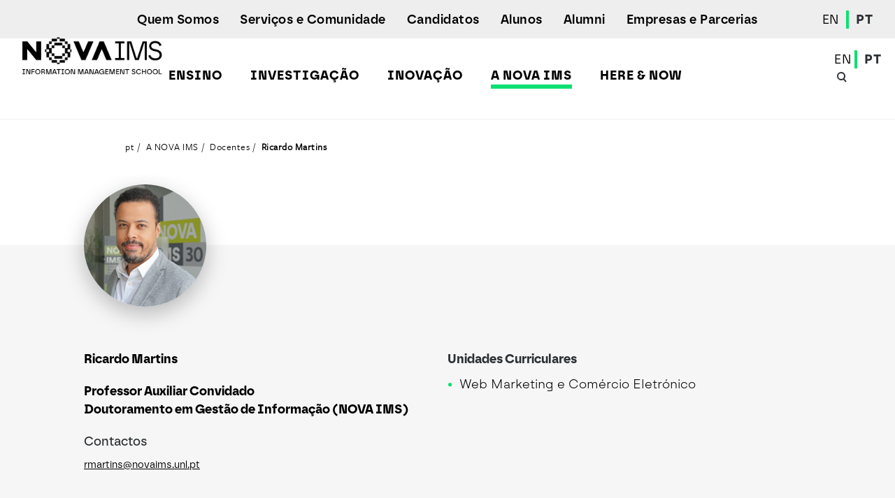

--- FILE ---
content_type: text/html; charset=utf-8
request_url: https://www.novaims.unl.pt/pt/a-nova-ims/docentes/d/219
body_size: 18956
content:


<!DOCTYPE html>
<html lang="pt">
<head>
    
<title>Corpo Docente | NOVA IMS</title>

<meta charset="utf-8">
<meta name="description" content="O corpo docente &#233; composto por professores altamente qualificados e prestigiados em &#225;reas consideradas indispens&#225;veis para a forma&#231;&#227;o dos estudantes.">
<meta name="viewport" content="width=device-width, initial-scale=1, minimum-scale=1">
<meta name="theme-color" content="#D7E13E">
<meta name="msapplication-navbutton-color" content="#D7E13E">
<meta name="apple-mobile-web-app-capable" content="yes">
<meta name="apple-mobile-web-app-status-bar-style" content="black-translucent">
<meta name="application-name" content="NOVAIMS">
<meta name="msapplication-TileColor" content="#D7E13E">
<meta name="robots" content="index, follow">
<meta name="google-site-verification" content="aGokr1UEZDSse7HgRmoTC0F53j9w8FeFMt2yrQeIj_M" />

<meta property="og:site_name" content="O corpo docente &#233; composto por professores altamente qualificados e prestigiados em &#225;reas consideradas indispens&#225;veis para a forma&#231;&#227;o dos estudantes." />
<meta property="og:image:width" content="1200" />
<meta property="og:image:height" content="630" />
<meta property="og:image:type" content="image/jpg" />

<link rel="apple-touch-icon" sizes="57x57" href="/Assets/Default/img/icons/icon-57x57.png">
<link rel="apple-touch-icon" sizes="60x60" href="/Assets/Default/img/icons/icon-60x60.png">
<link rel="apple-touch-icon" sizes="72x72" href="/Assets/Default/img/icons/icon-72x72.png">
<link rel="apple-touch-icon" sizes="76x76" href="/Assets/Default/img/icons/icon-76x76.png">
<link rel="apple-touch-icon" sizes="114x114" href="/Assets/Default/img/icons/icon-114x114.png">
<link rel="apple-touch-icon" sizes="120x120" href="/Assets/Default/img/icons/icon-120x120.png">
<link rel="apple-touch-icon" sizes="144x144" href="/Assets/Default/img/icons/icon-144x144.png">
<link rel="apple-touch-icon" sizes="152x152" href="/Assets/Default/img/icons/icon-152x152.png">
<link rel="icon" type="image/png" sizes="16x16" href="/Assets/Default/img/icons/icon-16x16.png">
<link rel="icon" type="image/png" sizes="32x32" href="/Assets/Default/img/icons/icon-32x32.png">
<link rel="icon" type="image/png" sizes="96x96" href="/Assets/Default/img/icons/icon-96x96.png">
<link rel="icon" type="image/png" sizes="196x196" href="/Assets/Default/img/icons/icon-196x196.png">
<meta name="msapplication-TileImage" content="/Assets/Default/img/icons/icon-144x144.png">

<link rel="manifest" href="/manifest.json" />
    


<meta property="og:url" content="https://www.novaims.unl.pt/pt/a-nova-ims/docentes/" />
<meta property="og:type" content="article" />
<meta property="og:title" content="Corpo Docente" />
<meta property="og:description" content="O corpo docente &#233; composto por professores altamente qualificados e prestigiados em &#225;reas consideradas indispens&#225;veis para a forma&#231;&#227;o dos estudantes." />
<meta property="og:image" content="https://www.novaims.unl.pt/media/t4efffys/seo_todos-os-websites.png" />
<meta name="twitter:card" content="summary_large_image">
<link rel="canonical" href="https://www.novaims.unl.pt/pt/a-nova-ims/docentes/" />

    <link href="/assets/Default/css/vendor/vendor.css?cdv=77634" type="text/css" rel="stylesheet"/><link href="/assets/Default/css/styles.css?cdv=77634" type="text/css" rel="stylesheet"/>
    <script src="/App_Plugins/UmbracoForms/Assets/promise-polyfill/dist/polyfill.min.js" type="application/javascript"></script><script src="/App_Plugins/UmbracoForms/Assets/aspnet-client-validation/dist/aspnet-validation.min.js" type="application/javascript"></script>
    
<!-- Google Tag Manager -->
<script>
    (function (w, d, s, l, i) {
        w[l] = w[l] || []; w[l].push({
            'gtm.start':
                new Date().getTime(), event: 'gtm.js'
        }); var f = d.getElementsByTagName(s)[0],
            j = d.createElement(s), dl = l != 'dataLayer' ? '&l=' + l : ''; j.async = true; j.src =
                'https://www.googletagmanager.com/gtm.js?id=' + i + dl; f.parentNode.insertBefore(j, f);
    })(window, document, 'script', 'dataLayer', 'GTM-KHH3TG8');</script>
<!-- End Google Tag Manager -->




</head>
<body class="" data-configuration="Default" data-pageid="2460">
    <a class="skip-content sr-only sr-only-focusable" href="#conteudo">Ver o conteúdo principal</a>
    

<!-- Google Tag Manager (noscript) -->
<noscript>
    <iframe src="https://www.googletagmanager.com/ns.html?id=GTM-KHH3TG8"
            height="0" width="0" style="display:none;visibility:hidden"></iframe>
</noscript>
<!-- End Google Tag Manager (noscript) -->

    

<header class="header">
    <div class="block">
        <div class="block__wrap">
            <div class="header__wrap">
                <a href="https://www.novaims.unl.pt/pt/" class="header__brand">
                            <svg class="header__logo" xmlns="http://www.w3.org/2000/svg" viewBox="0 0 150 150">
            <path class="header__animated header__animated--start header__animated--1" d="M132.973822,15 L132.973822,54.8324607 L18,54.8324607 L18,15 L132.973822,15 Z M65.8115183,21.5340314 C58.5235602,21.5340314 52.4293194,26.7486911 52.4293194,34.9790576 C52.4293194,43.0837696 58.5863874,48.3612565 65.8115183,48.3612565 C72.973822,48.3612565 79.1308901,43.0837696 79.1308901,34.9790576 C79.1308901,26.8115183 73.0366492,21.5340314 65.8115183,21.5340314 Z M33.7068063,22.0366492 L26.7329843,22.0366492 L26.7329843,47.7958115 L32.4502618,47.7958115 L32.4502618,30.895288 L43.0052356,47.7958115 L49.0994764,47.7958115 L49.0994764,22.0366492 L43.3193717,22.0366492 L43.3193717,37.6806283 L33.7068063,22.0366492 Z M85.2879581,22.0366492 L78.9424084,22.0366492 L88.3664921,47.7958115 L94.3350785,47.7958115 L103.696335,22.0366492 L97.6020942,22.0366492 L91.5078534,40.1308901 L85.2879581,22.0366492 Z M115.696335,22.0994764 L109.036649,22.0994764 L99.3612565,47.7958115 L105.39267,47.7958115 L107.21466,42.5811518 L117.141361,42.5811518 L119.026178,47.7958115 L125.246073,47.7958115 L115.696335,22.0994764 Z M65.8115183,27.0628272 C69.3926702,27.0628272 73.2251309,29.513089 73.2251309,34.8534031 C73.2251309,40.2565445 69.3926702,42.6439791 65.8115183,42.6439791 C62.2303665,42.6439791 58.3350785,40.2565445 58.3979058,34.8534031 C58.3979058,29.513089 62.2303665,27.0628272 65.8115183,27.0628272 Z M112.240838,28.4450262 L115.319372,37.3036649 L109.099476,37.3036649 L112.240838,28.4450262 Z" fill="#BED62F" fill-rule="nonzero"></path>
            <path class="header__animated header__animated--middle header__animated--2" d="M93.3926702,54.8324607 L93.3926702,94.6649215 L18,94.6649215 L18,54.8324607 L93.3926702,54.8324607 Z M75.9267016,62.5602094 C71.4659686,62.5602094 67.5706806,65.7015707 67.5706806,70.0994764 C67.5706806,73.4727001 69.8457812,76.0675998 73.6361901,76.890601 L73.9162304,76.947644 L77.1204188,77.5759162 C78.6910995,77.8272251 79.6335079,78.7068063 79.6335079,79.9005236 C79.6335079,81.3455497 78.4397906,82.3507853 76.3664921,82.3507853 C73.2565445,82.3507853 71.8038008,80.5752097 71.5487003,78.5176309 L71.5287958,78.3298429 L66.7539267,79.460733 C67.0680628,82.7277487 69.8324607,86.9371728 76.3036649,86.9371728 C81.8324607,86.9371728 84.9109948,83.1675393 84.9109948,79.5235602 C84.9109948,76.2711555 82.6932515,73.4383238 78.4334001,72.5472372 L78.1256545,72.486911 L74.9842932,71.921466 C73.3507853,71.6073298 72.6596859,70.7905759 72.6596859,69.6596859 C72.6596859,68.3403141 73.9162304,67.1465969 75.8638743,67.1465969 C78.6027487,67.1465969 79.5138048,68.9154532 79.7394291,69.9970352 L79.7591623,70.0994764 L84.4712042,68.7801047 C83.9685864,66.078534 81.7696335,62.5602094 75.9267016,62.5602094 Z M43.5706806,63.0628272 L36.7853403,63.0628272 L36.7853403,86.434555 L41.7486911,86.434555 L41.7486911,71.1675393 L47.8429319,86.434555 L52.052356,86.434555 L58.1465969,70.9790576 L58.1465969,86.434555 L63.2984293,86.434555 L63.2984293,63.0628272 L56.1361257,63.0628272 L50.0418848,78.8324607 L43.5706806,63.0628272 Z M31.7591623,63.0628272 L26.4816754,63.0628272 L26.4816754,86.434555 L31.7591623,86.434555 L31.7591623,63.0628272 Z" fill="#5C666C" fill-rule="nonzero"></path>
            <g transform="translate(18.000000, 94.664921)" fill-rule="nonzero">
                <rect class="header__animated header__animated--end header__animated--3-1" fill="#BED62F" x="-3.06421555e-14" y="4.61852778e-14" width="7.41361257" height="39.8324607"></rect>
                <path class="header__animated header__animated--end header__animated--3-2" d="M16.460733,27.895288 C18.5968586,27.895288 19.3507853,29.1518325 19.6020942,30.1570681 L18.0942408,30.5340314 C18.0314136,30.0314136 17.591623,29.2774869 16.5235602,29.2774869 C15.7068063,29.2774869 15.1413613,29.7801047 15.1413613,30.408377 C15.1413613,30.9109948 15.4554974,31.2879581 16.0837696,31.4136126 L17.2774869,31.6649215 C18.8481675,31.9790576 19.7277487,32.9842932 19.7277487,34.2408377 C19.7277487,35.5602094 18.5968586,36.9424084 16.5863874,36.9424084 C14.2617801,36.9424084 13.2565445,35.434555 13.1308901,34.2408377 L14.7015707,33.8010471 C14.7643979,34.6806283 15.3926702,35.434555 16.5863874,35.434555 C17.4659686,35.434555 17.9685864,34.9947644 17.9685864,34.3664921 C17.9685864,33.8638743 17.591623,33.486911 16.9005236,33.3612565 L15.7068063,33.1099476 C14.3246073,32.8586387 13.4450262,31.9162304 13.4450262,30.5968586 C13.4450262,29.026178 14.8272251,27.895288 16.460733,27.895288 Z M23.4973822,30.4712042 C25.1308901,30.4712042 26.0732984,31.4764398 26.3246073,32.4816754 L24.8795812,32.9842932 C24.7539267,32.4816754 24.3769634,31.9790576 23.5602094,31.9790576 C22.6806283,31.9790576 21.9895288,32.6073298 21.9895288,33.6753927 C21.9895288,34.7434555 22.6806283,35.3717277 23.5602094,35.3717277 C24.3769634,35.3717277 24.8167539,34.8062827 24.9424084,34.3664921 L26.3874346,34.8691099 C26.1361257,35.8743455 25.1937173,36.8795812 23.5602094,36.8795812 C21.8010471,36.8795812 20.3560209,35.5602094 20.3560209,33.6753927 C20.3560209,31.7905759 21.7382199,30.4712042 23.4973822,30.4712042 Z M36.9424084,30.4712042 C38.7643979,30.4712042 40.0837696,31.7905759 40.0837696,33.6753927 C40.0837696,35.4973822 38.7015707,36.8795812 36.9424084,36.8795812 C35.1204188,36.8795812 33.8010471,35.5602094 33.8010471,33.6753927 C33.8010471,31.7905759 35.1832461,30.4712042 36.9424084,30.4712042 Z M43.8534031,30.4712042 C45.6753927,30.4712042 46.9947644,31.7905759 46.9947644,33.6753927 C46.9947644,35.4973822 45.6125654,36.8795812 43.8534031,36.8795812 C42.0314136,36.8795812 40.7120419,35.5602094 40.7120419,33.6753927 C40.7120419,31.7905759 42.0942408,30.4712042 43.8534031,30.4712042 Z M49.6963351,27.8324607 L49.6963351,36.6910995 L48.0628272,36.6910995 L48.0628272,27.8324607 L49.6963351,27.8324607 Z M28.9005236,27.8324607 L28.9005236,31.1623037 C29.2774869,30.7225131 29.9685864,30.4712042 30.5340314,30.4712042 C32.0418848,30.4712042 32.7958115,31.539267 32.7958115,32.8586387 L32.7958115,36.6282723 L31.1623037,36.6282723 L31.1623037,33.1099476 C31.1623037,32.4188482 30.8481675,31.9162304 30.0314136,31.9162304 C29.3403141,31.9162304 28.9633508,32.4188482 28.9005236,33.1099476 L28.9005236,36.6910995 L27.2670157,36.6910995 L27.2670157,27.8324607 L28.9005236,27.8324607 Z M43.8534031,31.9790576 C43.0366492,31.9790576 42.3455497,32.5445026 42.3455497,33.6753927 C42.3455497,34.8062827 43.0994764,35.3717277 43.8534031,35.3717277 C44.6701571,35.3717277 45.3612565,34.8062827 45.3612565,33.6753927 C45.3612565,32.5445026 44.6073298,31.9790576 43.8534031,31.9790576 Z M36.9424084,31.9790576 C36.1256545,31.9790576 35.434555,32.5445026 35.434555,33.6753927 C35.434555,34.8062827 36.1884817,35.3717277 36.9424084,35.3717277 C37.7591623,35.3717277 38.4502618,34.8062827 38.4502618,33.6753927 C38.4502618,32.5445026 37.6963351,31.9790576 36.9424084,31.9790576 Z M47.1204188,18.2198953 C48.0628272,18.2198953 48.6282723,18.6596859 48.8167539,19.0366492 L48.8167539,18.3455497 L50.3874346,18.3455497 L50.3874346,23.7486911 C50.3874346,25.382199 49.5078534,26.8900524 47.2460733,26.8900524 C45.6125654,26.8900524 44.4816754,25.8848168 44.2931937,24.6910995 L45.8010471,24.3769634 C45.9267016,25.0680628 46.4293194,25.5078534 47.1832461,25.5078534 C48.1884817,25.5078534 48.8167539,25.0052356 48.8167539,23.8115183 L48.8167539,23.3717277 C48.565445,23.7486911 48,24.1256545 47.1204188,24.1256545 C45.486911,24.1256545 44.2931937,22.8691099 44.2931937,21.1727749 C44.2931937,19.6020942 45.4240838,18.2198953 47.1204188,18.2198953 Z M27.4554974,18.2198953 C29.3403141,18.2198953 30.0942408,19.2879581 30.0942408,20.5445026 L30.0942408,23.4973822 C30.0942408,23.8115183 30.1570681,24.2513089 30.1570681,24.4397906 L28.6492147,24.4397906 C28.5863874,24.2513089 28.5863874,23.9371728 28.5863874,23.6858639 C28.2722513,24.1884817 27.7068063,24.565445 26.8272251,24.565445 C25.5706806,24.565445 24.7539267,23.6858639 24.7539267,22.7434555 C24.7539267,21.7382199 25.5078534,21.1099476 26.513089,20.9842932 L28.0209424,20.7329843 C28.3350785,20.6701571 28.460733,20.4816754 28.460733,20.2931937 C28.460733,19.8534031 28.1465969,19.539267 27.4554974,19.539267 C26.7643979,19.539267 26.3246073,19.9790576 26.3246073,20.5445026 L24.8795812,20.2303665 C25.0052356,19.2879581 25.8219895,18.2198953 27.4554974,18.2198953 Z M54.2827225,18.1570681 C56.1675393,18.1570681 57.2356021,19.3507853 57.2356021,21.2984293 L57.2356021,21.8010471 L57.2356021,21.8010471 L52.9005236,21.8010471 C52.9633508,22.617801 53.591623,23.1832461 54.408377,23.1832461 C55.1623037,23.1832461 55.6020942,22.8062827 55.7905759,22.2408377 L57.2356021,22.6806283 C56.921466,23.7486911 55.9790576,24.565445 54.4712042,24.565445 C52.8376963,24.565445 51.3298429,23.3717277 51.3298429,21.3612565 C51.3298429,19.4136126 52.7748691,18.1570681 54.2827225,18.1570681 Z M40.7748691,18.2198953 C42.6596859,18.2198953 43.4136126,19.2879581 43.4136126,20.5445026 L43.4136126,23.4973822 C43.4136126,23.8115183 43.4764398,24.2513089 43.4764398,24.4397906 L41.9685864,24.4397906 C41.9057592,24.2513089 41.9057592,23.9371728 41.9057592,23.6858639 C41.591623,24.1884817 41.026178,24.565445 40.1465969,24.565445 C38.8272251,24.565445 38.0732984,23.6858639 38.0732984,22.7434555 C38.0104712,21.7382199 38.8272251,21.1099476 39.8324607,20.9842932 L41.3403141,20.7329843 C41.6544503,20.6701571 41.7801047,20.4816754 41.7801047,20.2931937 C41.7801047,19.8534031 41.4659686,19.539267 40.7748691,19.539267 C40.0837696,19.539267 39.6439791,19.9790576 39.6439791,20.5445026 L38.1989529,20.2303665 C38.3246073,19.2879581 39.1413613,18.2198953 40.7748691,18.2198953 Z M71.434555,18.1570681 C73.3193717,18.1570681 74.3874346,19.3507853 74.3874346,21.2984293 L74.3874346,21.8010471 L74.3874346,21.8010471 L70.052356,21.8010471 C70.1151832,22.617801 70.7434555,23.1832461 71.5602094,23.1832461 C72.3141361,23.1832461 72.7539267,22.8062827 72.9424084,22.2408377 L74.3874346,22.6806283 C74.0732984,23.7486911 73.1308901,24.565445 71.6230366,24.565445 C69.9895288,24.565445 68.4816754,23.3717277 68.4816754,21.3612565 C68.4816754,19.4136126 69.9267016,18.1570681 71.434555,18.1570681 Z M78.9109948,18.2827225 C80.4188482,18.2827225 81.1099476,19.3507853 81.1099476,20.6701571 L81.1099476,24.5026178 L79.4764398,24.5026178 L79.4764398,20.9842932 C79.4764398,20.2931937 79.1623037,19.7905759 78.3455497,19.7905759 C77.6544503,19.7905759 77.2146597,20.3560209 77.2146597,21.0471204 L77.2146597,24.4397906 L75.5811518,24.4397906 L75.5811518,18.408377 L77.1518325,18.408377 L77.1518325,19.1623037 C77.5287958,18.5340314 78.2198953,18.2827225 78.9109948,18.2827225 Z M34.8062827,18.2827225 C36.3141361,18.2827225 37.0052356,19.3507853 37.0052356,20.6701571 L37.0052356,24.5026178 L35.3717277,24.5026178 L35.3717277,20.9842932 C35.3717277,20.2931937 35.0575916,19.7905759 34.2408377,19.7905759 C33.5497382,19.7905759 33.1099476,20.3560209 33.1099476,21.0471204 L33.1099476,24.4397906 L31.4764398,24.4397906 L31.4764398,18.408377 L33.0471204,18.408377 L33.0471204,19.1623037 C33.4240838,18.5340314 34.1151832,18.2827225 34.8062827,18.2827225 Z M65.4031414,18.2827225 C66.5340314,18.2827225 67.6020942,18.973822 67.6020942,20.5445026 L67.6020942,24.4397906 L66.0314136,24.4397906 L66.0314136,20.8586387 C66.0314136,20.2303665 65.7172775,19.7277487 64.9633508,19.7277487 C64.2722513,19.7277487 63.8324607,20.2931937 63.8324607,20.921466 L63.8324607,24.4397906 L62.1989529,24.4397906 L62.1989529,20.8586387 C62.1989529,20.2303665 61.8848168,19.7277487 61.1308901,19.7277487 C60.4397906,19.7277487 60,20.2303665 60,20.921466 L60,24.4397906 L58.3664921,24.4397906 L58.3664921,18.408377 L59.9371728,18.408377 L59.9371728,19.1623037 C60.2513089,18.5968586 61.0680628,18.2827225 61.6963351,18.2827225 C62.513089,18.2827225 63.2041885,18.6596859 63.5183246,19.2879581 C64.0209424,18.5340314 64.6492147,18.2827225 65.4031414,18.2827225 Z M16.0209424,15.7696335 L18.6596859,22.052356 L21.1727749,15.7696335 L23.4973822,15.7696335 L23.4973822,24.4397906 L21.8010471,24.4397906 L21.8010471,18.3455497 L19.2879581,24.4397906 L17.9057592,24.4397906 L15.3926702,18.408377 L15.3926702,24.4397906 L13.7591623,24.4397906 L13.7591623,15.7696335 L16.0209424,15.7696335 Z M84.5026178,16.5235602 L84.5026178,18.408377 L85.6963351,18.408377 L85.6963351,19.8534031 L84.5026178,19.8534031 L84.5026178,22.3664921 C84.5026178,22.8691099 84.7539267,23.0575916 85.1937173,23.0575916 C85.382199,23.0575916 85.6335079,23.0575916 85.6963351,22.9947644 L85.6963351,24.3141361 C85.5706806,24.3769634 85.2565445,24.4397906 84.7539267,24.4397906 C83.5602094,24.4397906 82.8691099,23.7486911 82.8691099,22.5549738 L82.8691099,19.7277487 L81.8010471,19.7277487 L81.8010471,18.2827225 L82.1151832,18.2827225 C82.7434555,18.2827225 83.0575916,17.8429319 83.0575916,17.3403141 L83.0575916,16.5235602 L84.5026178,16.5235602 Z M28.460733,21.7382199 L27.078534,21.9267016 C26.6387435,21.9895288 26.3246073,22.2408377 26.3246073,22.6806283 C26.3246073,23.0575916 26.5759162,23.3717277 27.1413613,23.3717277 C27.8324607,23.3717277 28.460733,23.0575916 28.460733,21.9895288 L28.460733,21.7382199 Z M41.7801047,21.7382199 L40.3979058,21.9267016 C39.9581152,21.9895288 39.6439791,22.2408377 39.6439791,22.6806283 C39.6439791,23.0575916 39.895288,23.3717277 40.3979058,23.3717277 C41.1518325,23.3717277 41.7801047,23.0575916 41.7801047,21.9895288 L41.7801047,21.7382199 Z M47.3717277,19.7277487 C46.5549738,19.7277487 45.9267016,20.2931937 45.9267016,21.2356021 C45.9267016,22.1780105 46.5549738,22.7434555 47.3717277,22.7434555 C48.2513089,22.7434555 48.8167539,22.1780105 48.8167539,21.2356021 C48.8167539,20.2931937 48.1884817,19.7277487 47.3717277,19.7277487 Z M71.5602094,19.539267 C70.7434555,19.539267 70.2408377,20.1675393 70.2408377,20.7329843 L72.8795812,20.7329843 C72.8795812,20.104712 72.4397906,19.539267 71.5602094,19.539267 Z M54.408377,19.539267 C53.591623,19.539267 53.0890052,20.1675393 53.0890052,20.7329843 L55.7277487,20.7329843 C55.7277487,20.104712 55.2879581,19.539267 54.408377,19.539267 Z M30.7853403,5.96858639 C32.5445026,5.96858639 33.9267016,7.28795812 33.9267016,9.17277487 C33.9267016,10.9947644 32.5445026,12.3769634 30.7853403,12.3769634 C28.9633508,12.3769634 27.6439791,11.0575916 27.6439791,9.17277487 C27.6439791,7.28795812 29.026178,5.96858639 30.7853403,5.96858639 Z M66.7853403,5.96858639 C68.5445026,5.96858639 69.9267016,7.28795812 69.9267016,9.17277487 C69.9267016,10.9947644 68.5445026,12.3769634 66.7853403,12.3769634 C64.9633508,12.3769634 63.6439791,11.0575916 63.6439791,9.17277487 C63.6439791,7.28795812 65.026178,5.96858639 66.7853403,5.96858639 Z M52.5863874,5.96858639 C54.4712042,5.96858639 55.2251309,7.03664921 55.2251309,8.23036649 L55.2251309,11.1832461 C55.2251309,11.4973822 55.2879581,11.9371728 55.2879581,12.1256545 L53.7801047,12.1256545 C53.7172775,11.9371728 53.7172775,11.6230366 53.7172775,11.434555 C53.4031414,11.9371728 52.8376963,12.3141361 51.9581152,12.3141361 C50.7015707,12.3141361 49.8848168,11.434555 49.8848168,10.4921466 C49.8219895,9.48691099 50.6387435,8.85863874 51.6439791,8.73298429 L53.1518325,8.48167539 C53.4659686,8.41884817 53.591623,8.23036649 53.591623,8.04188482 C53.591623,7.60209424 53.2774869,7.28795812 52.5863874,7.28795812 C51.895288,7.28795812 51.4554974,7.72774869 51.4554974,8.29319372 L50.0104712,7.97905759 C50.1361257,7.03664921 50.9528796,5.96858639 52.5863874,5.96858639 Z M46.5549738,6.03141361 C47.6858639,6.03141361 48.7539267,6.72251309 48.7539267,8.35602094 L48.7539267,12.2513089 L47.1832461,12.2513089 L47.1832461,8.67015707 C47.1832461,8.04188482 46.8691099,7.53926702 46.1151832,7.53926702 C45.4240838,7.53926702 44.9842932,8.10471204 44.9842932,8.73298429 L44.9842932,12.2513089 L43.3507853,12.2513089 L43.3507853,8.67015707 C43.3507853,8.04188482 43.0366492,7.53926702 42.2827225,7.53926702 C41.591623,7.53926702 41.1518325,8.04188482 41.1518325,8.73298429 L41.1518325,12.2513089 L39.5811518,12.2513089 L39.5811518,6.15706806 L41.1518325,6.15706806 L41.1518325,6.91099476 C41.4659686,6.34554974 42.2827225,6.03141361 42.9109948,6.03141361 C43.7277487,6.03141361 44.4188482,6.40837696 44.6701571,7.03664921 C45.1727749,6.28272251 45.8010471,6.03141361 46.5549738,6.03141361 Z M38.5759162,6.09424084 L38.5758901,7.77236126 L38.507199,7.75425393 C38.3835079,7.72774869 38.2774869,7.72774869 38.1361257,7.72774869 C37.3193717,7.72774869 36.565445,8.10471204 36.565445,9.42408377 L36.565445,12.1884817 L34.9319372,12.1884817 L34.9319372,6.15706806 L36.5026178,6.15706806 L36.5026178,7.03664921 C36.8795812,6.21989529 37.6963351,6.09424084 38.1989529,6.09424084 L38.5759162,6.09424084 L38.5759162,6.09424084 Z M26.5759162,3.20418848 C26.8900524,3.20418848 27.2670157,3.26701571 27.3926702,3.32984293 L27.3926702,4.71204188 C27.3298429,4.71204188 27.1413613,4.64921466 26.8900524,4.64921466 C26.513089,4.64921466 26.0104712,4.83769634 26.0104712,5.46596859 L26.0104712,6.15706806 L27.3926702,6.15706806 L27.3926702,7.53926702 L26.0104712,7.53926702 L26.0104712,12.1884817 L24.3769634,12.1884817 L24.3769634,7.53926702 L23.3717277,7.53926702 L23.3717277,6.15706806 L24.3769634,6.15706806 L24.3769634,5.46596859 C24.3769634,4.08376963 25.2565445,3.20418848 26.5759162,3.20418848 Z M74.3246073,6.03141361 C75.8324607,6.03141361 76.5235602,7.09947644 76.5235602,8.41884817 L76.5235602,12.1884817 L74.8900524,12.1884817 L74.8900524,8.67015707 C74.8900524,7.97905759 74.5759162,7.47643979 73.7591623,7.47643979 C73.0680628,7.47643979 72.6282723,8.04188482 72.6282723,8.73298429 L72.6282723,12.1884817 L70.9947644,12.1884817 L70.9947644,6.15706806 L72.565445,6.15706806 L72.565445,6.91099476 C72.9424084,6.28272251 73.6335079,6.03141361 74.3246073,6.03141361 Z M20.4816754,6.03141361 C21.9895288,6.03141361 22.6806283,7.09947644 22.6806283,8.41884817 L22.6806283,12.1884817 L21.0471204,12.1884817 L21.0471204,8.67015707 C21.0471204,7.97905759 20.7329843,7.47643979 19.9162304,7.47643979 C19.2251309,7.47643979 18.7853403,8.04188482 18.7853403,8.73298429 L18.7853403,12.1884817 L17.1518325,12.1884817 L17.1518325,6.15706806 L18.7225131,6.15706806 L18.7225131,6.91099476 C19.0994764,6.28272251 19.7905759,6.03141361 20.4816754,6.03141361 Z M62.5759162,6.15706806 L62.5759162,12.1884817 L60.9424084,12.1884817 L60.9424084,6.15706806 L62.5759162,6.15706806 Z M58.5549738,4.27225131 L58.5549738,6.15706806 L59.7486911,6.15706806 L59.7486911,7.60209424 L58.5549738,7.60209424 L58.5549738,10.1151832 C58.5549738,10.617801 58.8062827,10.8062827 59.2460733,10.8062827 C59.434555,10.8062827 59.6858639,10.8062827 59.7486911,10.7434555 L59.7486911,12.0628272 C59.6230366,12.1256545 59.3089005,12.1884817 58.8062827,12.1884817 C57.6125654,12.1884817 56.921466,11.4973822 56.921466,10.3036649 L56.921466,7.47643979 L55.8534031,7.47643979 L55.8534031,6.03141361 L56.1675393,6.03141361 C56.7958115,6.03141361 57.1099476,5.59162304 57.1099476,5.08900524 L57.1099476,4.27225131 L58.5549738,4.27225131 Z M15.4554974,3.45549738 L15.4554974,12.1256545 L13.7591623,12.1256545 L13.7591623,3.45549738 L15.4554974,3.45549738 Z M53.591623,9.48691099 L52.2094241,9.67539267 C51.7696335,9.7382199 51.4554974,9.9895288 51.4554974,10.4293194 C51.4554974,10.8062827 51.7068063,11.1204188 52.2722513,11.1204188 C52.9633508,11.1204188 53.591623,10.8062827 53.591623,9.7382199 L53.591623,9.48691099 Z M66.7853403,7.47643979 C65.9685864,7.47643979 65.2774869,8.04188482 65.2774869,9.17277487 C65.2774869,10.3036649 66.0314136,10.8691099 66.7853403,10.8691099 C67.6020942,10.8691099 68.2931937,10.3036649 68.2931937,9.17277487 C68.2931937,8.04188482 67.539267,7.47643979 66.7853403,7.47643979 Z M30.7853403,7.47643979 C29.9685864,7.47643979 29.2774869,8.04188482 29.2774869,9.17277487 C29.2774869,10.3036649 30.0314136,10.8691099 30.7853403,10.8691099 C31.539267,10.8691099 32.2931937,10.3036649 32.2931937,9.17277487 C32.2931937,8.04188482 31.539267,7.47643979 30.7853403,7.47643979 Z M61.7591623,3.14136126 C62.3246073,3.14136126 62.7643979,3.58115183 62.7643979,4.14659686 C62.7643979,4.71204188 62.3246073,5.15183246 61.7591623,5.15183246 C61.1937173,5.15183246 60.7539267,4.71204188 60.7539267,4.14659686 C60.7539267,3.58115183 61.1937173,3.14136126 61.7591623,3.14136126 Z" fill="#5C666C"></path>
            </g>
        </svg>

                </a>
                <nav class="nav">
                        <div class="nav__toggle nav__toggle--mobile">
                                <a class="nav__toggle-link " href="https://www.novaims.unl.pt/en/nova-ims/teaching-staff/">EN</a>
                                <a class="nav__toggle-link is-active" href="https://www.novaims.unl.pt/pt/a-nova-ims/docentes/">PT</a>
                        </div>
                    <div class="nav__search js-open-search d-xl-none">
                        <svg class="button-icon-static" xmlns="http://www.w3.org/2000/svg">
                            <path d="M11 5a6 6 0 014.648 9.794l3.105 3.547-1.506 1.318-3.103-3.548A6 6 0 1111 5zm0 2a4 4 0 100 8 4 4 0 000-8z" fill="#2D3134" fill-rule="evenodd"></path>
                        </svg>
                    </div>
                    <div class="nav__hamburger"></div>
                    <div class="nav__lists">
                        <div class="nav__upper">
    <div class="nav__upper-wrap">
        <ul class="nav__list">
                <li class="nav__item ">
                    <a class="nav__link gamma" href="https://www.novaims.unl.pt/pt/ensino/" target="">Ensino</a>
                    <svg class="button-icon button-icon--large" xmlns="http://www.w3.org/2000/svg" viewBox="0 0 40 40" xml:space="preserve">
                        <path d="M17.5 16H20l3 4-3 4h-2.5l3-4-3-4z" fill="#2D3134" fill-rule="evenodd"/>
                    </svg>
                        <div class="nav__wrap">
                            <button class="button nav__button js-back-first-level"><img class="nav__button-image" src="/assets/Default/img/layout/arrow-hover.svg" alt="Voltar ao Menu">Menu</button>
                            <ul class="nav__sublist">
                                <li class="nav__subitem">
                                    <a class="nav__subheading delta" href="https://www.novaims.unl.pt/pt/ensino/" target="">Ensino</a>
                                        <div class="nav__subitem-copy"><p>Os cursos oferecidos pela NOVA IMS têm como objetivo a formação de quadros superiores preparados para fazer face aos desafios do mercado globalizado e competitivo em que estamos inseridos e para desempenhar as novas funções que a sociedade de informação criou.</p></div>
                                </li>
                                        <li class="nav__subitem">
                                            <a class="nav__subheading delta" href="https://www.novaims.unl.pt/pt/ensino/cursos/" target="">Cursos</a>
                                            <svg class="button-icon button-icon--large" xmlns="http://www.w3.org/2000/svg" viewBox="0 0 40 40" xml:space="preserve">
                                                <path d="M17.5 16H20l3 4-3 4h-2.5l3-4-3-4z" fill="#2D3134" fill-rule="evenodd"/>
                                            </svg>
                                            <div class="nav__menuwrap">
                                                <button class="button nav__button js-back-second-level"><img class="nav__button-image" src="/assets/Default/img/layout/arrow-hover.svg" alt="Voltar ao Menu">Voltar</button>
                                                <ul class="nav__menulist">
                                                        <li class="nav__menuitem">
                                                            <a class="nav__menulink delta" href="https://www.novaims.unl.pt/pt/ensino/cursos/licenciaturas/" target="">Licenciaturas</a>                                                            
                                                        </li>
                                                        <li class="nav__menuitem">
                                                            <a class="nav__menulink delta" href="https://www.novaims.unl.pt/pt/ensino/cursos/pos-graduacoes-e-mestrados/" target="">P&#243;s-Gradua&#231;&#245;es e Mestrados</a>                                                            
                                                        </li>
                                                        <li class="nav__menuitem">
                                                            <a class="nav__menulink delta" href="https://www.novaims.unl.pt/pt/ensino/cursos/doutoramento-em-gestao-de-informacao/doutoramento-em-gestao-de-informacao/" target="">Doutoramento em Gest&#227;o de Informa&#231;&#227;o</a>                                                            
                                                        </li>
                                                        <li class="nav__menuitem">
                                                            <a class="nav__menulink delta" href="https://dataon.novaims.unl.pt/" target="">Data.on - Ensino Online</a>                                                            
                                                        </li>
                                                        <li class="nav__menuitem">
                                                            <a class="nav__menulink delta" href="https://www.novaims.unl.pt/pt/ensino/cursos/formacao-de-executivos/">Forma&#231;&#227;o de Executivos</a>                                                            
                                                        </li>
                                                        <li class="nav__menuitem">
                                                            <a class="nav__menulink delta" href="https://www.novaims.unl.pt/pt/ensino/cursos/workshops-e-cursos-de-curta-duracao/" target="">Workshops e Cursos de Curta Dura&#231;&#227;o</a>                                                            
                                                        </li>
                                                        <li class="nav__menuitem">
                                                            <a class="nav__menulink delta" href="https://www.novaims.unl.pt/pt/ensino/cursos/microcreditacoes-em-hospitality-tourism/">Microcredita&#231;&#245;es em Hospitality &amp; Tourism</a>                                                            
                                                        </li>
                                                        <li class="nav__menuitem">
                                                            <a class="nav__menulink delta" href="https://www.unl.pt/ensino/empregabilidade-2/" target="_blank">Empregabilidade</a>                                                            
                                                        </li>
                                                        <li class="nav__menuitem">
                                                            <a class="nav__menulink delta" href="https://www.novaims.unl.pt/pt/ensino/cursos/concurso-especial-emergencia-humanitaria/">Concurso especial - emerg&#234;ncia humanit&#225;ria</a>                                                            
                                                        </li>
                                                </ul>
                                            </div>
                                        </li>
                                        <li class="nav__subitem">
                                            <a class="nav__subheading delta" href="https://www.novaims.unl.pt/pt/ensino/alunos/" target="">Alunos</a>
                                            <svg class="button-icon button-icon--large" xmlns="http://www.w3.org/2000/svg" viewBox="0 0 40 40" xml:space="preserve">
                                                <path d="M17.5 16H20l3 4-3 4h-2.5l3-4-3-4z" fill="#2D3134" fill-rule="evenodd"/>
                                            </svg>
                                            <div class="nav__menuwrap">
                                                <button class="button nav__button js-back-second-level"><img class="nav__button-image" src="/assets/Default/img/layout/arrow-hover.svg" alt="Voltar ao Menu">Voltar</button>
                                                <ul class="nav__menulist">
                                                        <li class="nav__menuitem">
                                                            <a class="nav__menulink delta" href="https://www.novaims.unl.pt/pt/ensino/alunos/calendario-academico/" target="">Calend&#225;rio Acad&#233;mico</a>                                                            
                                                        </li>
                                                        <li class="nav__menuitem">
                                                            <a class="nav__menulink delta" href="https://www.novaims.unl.pt/pt/ensino/alunos/aluno-internacional/">Aluno Internacional</a>                                                            
                                                        </li>
                                                        <li class="nav__menuitem">
                                                            <a class="nav__menulink delta" href="https://www.novaims.unl.pt/pt/ensino/alunos/programas-de-mobilidade/" target="">Programas de Mobilidade</a>                                                            
                                                        </li>
                                                        <li class="nav__menuitem">
                                                            <a class="nav__menulink delta" href="https://www.novaims.unl.pt/pt/ensino/alunos/associacao-de-estudantes/" target="">Associa&#231;&#227;o de Estudantes</a>                                                            
                                                        </li>
                                                        <li class="nav__menuitem">
                                                            <a class="nav__menulink delta" href="https://www.novaims.unl.pt/pt/ensino/alunos/eleicoes-estudantis/">Elei&#231;&#245;es Estudantis</a>                                                            
                                                        </li>
                                                        <li class="nav__menuitem">
                                                            <a class="nav__menulink delta" href="https://www.novaims.unl.pt/pt/ensino/alunos/premios-e-quadro-de-merito/" target="">Pr&#233;mios e Quadro de M&#233;rito</a>                                                            
                                                        </li>
                                                        <li class="nav__menuitem">
                                                            <a class="nav__menulink delta" href="https://www.novaims.unl.pt/pt/ensino/alunos/bolsas/">Bolsas</a>                                                            
                                                        </li>
                                                        <li class="nav__menuitem">
                                                            <a class="nav__menulink delta" href="https://www.novaims.unl.pt/pt/ensino/alunos/gabinete-de-insercao-profissional/" target="">Gabinete de Inser&#231;&#227;o Profissional</a>                                                            
                                                        </li>
                                                        <li class="nav__menuitem">
                                                            <a class="nav__menulink delta" href="https://www.novaims.unl.pt/pt/ensino/alunos/servicos-de-acao-social/" target="">Servi&#231;os de A&#231;&#227;o Social</a>                                                            
                                                        </li>
                                                        <li class="nav__menuitem">
                                                            <a class="nav__menulink delta" href="https://www.novaims.unl.pt/pt/ensino/alunos/desporto/">Desporto</a>                                                            
                                                        </li>
                                                        <li class="nav__menuitem">
                                                            <a class="nav__menulink delta" href="https://www.novaims.unl.pt/pt/ensino/alunos/regulamentos/" target="">Regulamentos</a>                                                            
                                                        </li>
                                                        <li class="nav__menuitem">
                                                            <a class="nav__menulink delta" href="https://www.novaims.unl.pt/pt/ensino/alunos/seguros-de-acidentes-pessoais/" target="">Seguros de Acidentes Pessoais</a>                                                            
                                                        </li>
                                                        <li class="nav__menuitem">
                                                            <a class="nav__menulink delta" href="https://www.novaims.unl.pt/pt/ensino/alunos/estagios/" target="">Est&#225;gios</a>                                                            
                                                        </li>
                                                        <li class="nav__menuitem">
                                                            <a class="nav__menulink delta" href="https://www.novaims.unl.pt/pt/ensino/alunos/mentoria/">Mentoria</a>                                                            
                                                        </li>
                                                </ul>
                                            </div>
                                        </li>
                            </ul>
                        </div>
                </li>
                <li class="nav__item ">
                    <a class="nav__link gamma" href="https://www.novaims.unl.pt/pt/investigacao/" target="">Investiga&#231;&#227;o</a>
                    <svg class="button-icon button-icon--large" xmlns="http://www.w3.org/2000/svg" viewBox="0 0 40 40" xml:space="preserve">
                        <path d="M17.5 16H20l3 4-3 4h-2.5l3-4-3-4z" fill="#2D3134" fill-rule="evenodd"/>
                    </svg>
                        <div class="nav__wrap">
                            <button class="button nav__button js-back-first-level"><img class="nav__button-image" src="/assets/Default/img/layout/arrow-hover.svg" alt="Voltar ao Menu">Menu</button>
                            <ul class="nav__sublist">
                                <li class="nav__subitem">
                                    <a class="nav__subheading delta" href="https://www.novaims.unl.pt/pt/investigacao/" target="">Investiga&#231;&#227;o</a>
                                        <div class="nav__subitem-copy"><p>Conheça aqui o Centro de Investigação e Desenvolvimento da NOVA IMS - MagIC.</p></div>
                                </li>
                                    <li class="nav__subitem">
                                            <a class="nav__subheading delta" href="https://magic.novaims.unl.pt/en/" target="_blank">MagIC Research Center</a>
                                            <a class="nav__subheading delta" href="https://magic.novaims.unl.pt/en/projects/research-and-innovation-projects/">Projetos de Investiga&#231;&#227;o</a>
                                            <a class="nav__subheading delta" href="https://magic.novaims.unl.pt/en/projects/capacity-building-projects/">Projetos de Capacita&#231;&#227;o</a>
                                            <a class="nav__subheading delta" href="https://www.novaims.unl.pt/pt/investigacao/publicacoes/">Publica&#231;&#245;es</a>
                                    </li>
                            </ul>
                        </div>
                </li>
                <li class="nav__item ">
                    <a class="nav__link gamma" href="https://www.novaims.unl.pt/pt/inovacao/" target="">Inova&#231;&#227;o</a>
                    <svg class="button-icon button-icon--large" xmlns="http://www.w3.org/2000/svg" viewBox="0 0 40 40" xml:space="preserve">
                        <path d="M17.5 16H20l3 4-3 4h-2.5l3-4-3-4z" fill="#2D3134" fill-rule="evenodd"/>
                    </svg>
                        <div class="nav__wrap">
                            <button class="button nav__button js-back-first-level"><img class="nav__button-image" src="/assets/Default/img/layout/arrow-hover.svg" alt="Voltar ao Menu">Menu</button>
                            <ul class="nav__sublist">
                                <li class="nav__subitem">
                                    <a class="nav__subheading delta" href="https://www.novaims.unl.pt/pt/inovacao/" target="">Inova&#231;&#227;o</a>
                                        <div class="nav__subitem-copy"><p>A AD NOVA IMS desempenha uma função crucial na estratégia da NOVA IMS, efetuando a ligação entre o mundo académico e o mundo profissional dos estaticistas e gestores de informação contribuindo para estabelecer os critérios de excelência por que se pauta a atividade académica da NOVA IMS.</p></div>
                                </li>
                                    <li class="nav__subitem">
                                            <a class="nav__subheading delta" href="https://adnova.novaims.unl.pt/pt/" target="_blank">AD NOVA IMS</a>
                                            <a class="nav__subheading delta" href="https://www.novaims.unl.pt/pt/inovacao/criacao-de-valor/">Cria&#231;&#227;o de Valor</a>
                                            <a class="nav__subheading delta" href="https://www.novaims.unl.pt/pt/inovacao/empreendedorismo/">Empreendedorismo</a>
                                            <a class="nav__subheading delta" href="https://www.novaims.unl.pt/pt/a-nova-ims/laboratorios/">Laborat&#243;rios</a>
                                    </li>
                            </ul>
                        </div>
                </li>
                <li class="nav__item active">
                    <a class="nav__link gamma" href="https://www.novaims.unl.pt/pt/a-nova-ims/" target="">A NOVA IMS</a>
                    <svg class="button-icon button-icon--large" xmlns="http://www.w3.org/2000/svg" viewBox="0 0 40 40" xml:space="preserve">
                        <path d="M17.5 16H20l3 4-3 4h-2.5l3-4-3-4z" fill="#2D3134" fill-rule="evenodd"/>
                    </svg>
                        <div class="nav__wrap">
                            <button class="button nav__button js-back-first-level"><img class="nav__button-image" src="/assets/Default/img/layout/arrow-hover.svg" alt="Voltar ao Menu">Menu</button>
                            <ul class="nav__sublist">
                                <li class="nav__subitem">
                                    <a class="nav__subheading delta" href="https://www.novaims.unl.pt/pt/a-nova-ims/" target="">A NOVA IMS</a>
                                        <div class="nav__subitem-copy"><p>A NOVA IMS é a escola de Gestão de Informação e de Ciência de Dados da Universidade Nova de Lisboa.</p></div>
                                </li>
                                    <li class="nav__subitem">
                                            <a class="nav__subheading delta" href="https://www.novaims.unl.pt/pt/a-nova-ims/docentes/" target="">Docentes</a>
                                            <a class="nav__subheading delta" href="https://www.novaims.unl.pt/pt/a-nova-ims/rankings-acreditacoes-e-certificacoes/" target="">Ranking, Acredita&#231;&#245;es e Certifica&#231;&#245;es</a>
                                            <a class="nav__subheading delta" href="https://www.novaims.unl.pt/pt/a-nova-ims/laboratorios/" target="">Laborat&#243;rios</a>
                                            <a class="nav__subheading delta" href="https://www.novaims.unl.pt/pt/a-nova-ims/documentos-institucionais/" target="">Documentos Institucionais</a>
                                            <a class="nav__subheading delta" href="https://www.novaims.unl.pt/pt/a-nova-ims/estatutos/" target="">Estatutos</a>
                                            <a class="nav__subheading delta" href="https://www.novaims.unl.pt/pt/a-nova-ims/organograma/">Organograma</a>
                                            <a class="nav__subheading delta" href="https://www.novaims.unl.pt/pt/a-nova-ims/campus-universitario/" target="">Campus Universit&#225;rio</a>
                                            <a class="nav__subheading delta" href="https://www.novaims.unl.pt/pt/a-nova-ims/contactos/" target="">Contactos</a>
                                            <a class="nav__subheading delta" href="https://whistleblowersoftware.com/secure/canal_de_denuncia_UNL" target="_blank">Portal de Den&#250;ncias</a>
                                    </li>
                            </ul>
                        </div>
                </li>
                <li class="nav__item ">
                    <a class="nav__link gamma" href="https://www.novaims.unl.pt/pt/here-now/" target="">Here &amp; Now</a>
                    <svg class="button-icon button-icon--large" xmlns="http://www.w3.org/2000/svg" viewBox="0 0 40 40" xml:space="preserve">
                        <path d="M17.5 16H20l3 4-3 4h-2.5l3-4-3-4z" fill="#2D3134" fill-rule="evenodd"/>
                    </svg>
                        <div class="nav__wrap">
                            <button class="button nav__button js-back-first-level"><img class="nav__button-image" src="/assets/Default/img/layout/arrow-hover.svg" alt="Voltar ao Menu">Menu</button>
                            <ul class="nav__sublist">
                                <li class="nav__subitem">
                                    <a class="nav__subheading delta" href="https://www.novaims.unl.pt/pt/here-now/" target="">Here &amp; Now</a>
                                        <div class="nav__subitem-copy"><p>Acompanhe aqui, em primeira mão, tudo o que se passa na NOVA IMS, desde eventos a notícias!</p></div>
                                </li>
                                    <li class="nav__subitem">
                                            <a class="nav__subheading delta" href="https://www.novaims.unl.pt/pt/here-now/eventos/" target="">Eventos</a>
                                            <a class="nav__subheading delta" href="https://www.datawithpurpose.pt/" target="">Data with Purpose Summit</a>
                                            <a class="nav__subheading delta" href="https://www.novaims.unl.pt/pt/here-now/noticias/" target="">Not&#237;cias</a>
                                            <a class="nav__subheading delta" href="https://www.novaims.unl.pt/pt/here-now/blog/">Blog</a>
                                            <a class="nav__subheading delta" href="https://www.novaims.unl.pt/pt/here-now/provas-academicas/">Provas Acad&#233;micas</a>
                                            <a class="nav__subheading delta" href="https://www.novaims.unl.pt/pt/here-now/noticias-nos-media/">Not&#237;cias nos Media</a>
                                            <a class="nav__subheading delta" href="https://www.novaims.unl.pt/pt/here-now/updata/">Newsletter: UpData</a>
                                    </li>
                            </ul>
                        </div>
                </li>
        </ul>
        <div class="nav__search js-open-search d-none d-xl-block">
            <svg class="button-icon-static" xmlns="http://www.w3.org/2000/svg">
                <path d="M11 5a6 6 0 014.648 9.794l3.105 3.547-1.506 1.318-3.103-3.548A6 6 0 1111 5zm0 2a4 4 0 100 8 4 4 0 000-8z" fill="#2D3134" fill-rule="evenodd"></path>
            </svg>
        </div>
    </div>
</div>
                        <div class="nav__lower">
    <div class="nav__lower-wrap">
        <ul class="nav__lower-list">
                <li class="nav__lower-item">
                    <a class="nav-link" href="https://www.novaims.unl.pt/pt/quem-somos/" target="">
Quem Somos
                    </a>
                </li>
                <li class="nav__lower-item">
                    <a class="nav-link" href="https://www.novaims.unl.pt/pt/servicos-e-comunidade/" target="">
Servi&#231;os e Comunidade
                    </a>
                </li>
                <li class="nav__lower-item">
                    <a class="nav-link" href="https://www.novaims.unl.pt/pt/candidatos/" target="">
Candidatos
                    </a>
                </li>
                <li class="nav__lower-item">
                    <a class="nav-link" href="https://www.novaims.unl.pt/pt/ensino/alunos/" target="">
Alunos
                    </a>
                </li>
                <li class="nav__lower-item">
                    <a class="nav-link" href="https://www.novaims.unl.pt/pt/ensino/alunos/alumni/" target="">
Alumni
                    </a>
                </li>
                <li class="nav__lower-item">
                    <a class="nav-link" href="https://www.novaims.unl.pt/pt/quem-somos/empresas-e-parcerias/" target="">
Empresas e Parcerias
                    </a>
                </li>
        </ul>
        

    <div class="nav__toggle nav__toggle__mobile">
            <a class="nav__toggle-link " href="https://www.novaims.unl.pt/en/nova-ims/teaching-staff/">EN</a>
            <a class="nav__toggle-link is-active" href="https://www.novaims.unl.pt/pt/a-nova-ims/docentes/">PT</a>
    </div>

    </div>
</div>
                    </div>
                    <div class="search">
    <article class="search__article">
        <header class="search__header">
            <span class="search__header-copy gamma">Pesquisa</span>
            <button class="search__close js-close-search">
                <svg class="button-cross" xmlns="http://www.w3.org/2000/svg">
                    <path d="M30.607 12.222l-7.778 7.777 7.778 7.78-2.829 2.828L20 22.827l-7.778 7.78-2.829-2.829 7.779-7.78-7.779-7.776 2.829-2.829L20 17.171l7.777-7.778 2.829 2.829z" fill="#2D3134" fill-rule="evenodd"></path>
                </svg>
            </button>
        </header>
        <div class="search__content">
            <div class="search__content-wrap">
                <h2 class="search__heading alpha">O que procura?</h2>
                <div class="js-search">
                    <div class="filter-search">
                        <div class="filter-search__wrap">
                            <div class="filter-search__column">
                                <form class="filter-search__form general" action="/api/v1/search/Default/pt-PT" method="GET" data-msg-no-results='Sem resultados'>

                                    <input class="filter-search__input js-autocomplete" type="search" placeholder="Pesquisar ..." name="s" autocomplete="off" aria-label="Pesquisar ...">
                                    <button class="filter-search__cross js-search-clean" type="button" aria-label="limpar">
                                        <svg class="button-icon-static" xmlns="http://www.w3.org/2000/svg">
                                            <path d="M17.657 7.757L13.414 12l4.243 4.243-1.414 1.414L12 13.414l-4.243 4.243-1.414-1.414L10.586 12 6.343 7.757l1.414-1.414L12 10.586l4.243-4.243 1.414 1.414z" fill="#2D3134" fill-rule="evenodd"></path>
                                        </svg>
                                    </button>
                                    <button class="filter-search__icon js-search-filter" aria-label="Filtrar">
                                        <svg class="button-icon-static" xmlns="http://www.w3.org/2000/svg">
                                            <path d="M11 5a6 6 0 014.648 9.794l3.105 3.547-1.506 1.318-3.103-3.548A6 6 0 1111 5zm0 2a4 4 0 100 8 4 4 0 000-8z" fill="#2D3134" fill-rule="evenodd"></path>
                                        </svg>
                                    </button>
                                </form>
                            </div>
                        </div>
                        <div class="filter-search__text">
                            <span class="filter-search__text--bolder js-total-results"></span>Resultados
                        </div>
                    </div>
                    <div class="search-results"></div>
                    

<div class="search__highlights">
    <div class="search__highlights-heading gamma">T&#243;picos mais pesquisados:</div>
    <ul class="search__list delta">
            <li class="search__list-item columns-2">
                <a class="search__link" href="https://www.novaims.unl.pt/pt/ensino/alunos/programas-de-mobilidade/erasmus/erasmus-incoming/">Erasmus Incoming</a>
                <svg class="button-icon-relative" xmlns="http://www.w3.org/2000/svg">
                    <path d="M9.5 8H12l3 4-3 4H9.5l3-4-3-4z" fill="#2D3134" fill-rule="evenodd"></path>
                </svg>
            </li>
            <li class="search__list-item columns-2">
                <a class="search__link" href="https://www.novaims.unl.pt/pt/ensino/cursos/doutoramento-em-gestao-de-informacao/doutoramento-em-gestao-de-informacao/">Doutoramento em Gest&#227;o de Informa&#231;&#227;o</a>
                <svg class="button-icon-relative" xmlns="http://www.w3.org/2000/svg">
                    <path d="M9.5 8H12l3 4-3 4H9.5l3-4-3-4z" fill="#2D3134" fill-rule="evenodd"></path>
                </svg>
            </li>
            <li class="search__list-item columns-2">
                <a class="search__link" href="https://www.novaims.unl.pt/pt/ensino/cursos/pos-graduacoes-e-mestrados/mestrado-em-data-driven-marketing-com-especializacao-em-digital-marketing-and-analytics-regime-pos-laboral/">Mestrado em Data-Driven Marketing, com especializa&#231;&#227;o em Digital Marketing and Analytics - Regime P&#243;s-Laboral</a>
                <svg class="button-icon-relative" xmlns="http://www.w3.org/2000/svg">
                    <path d="M9.5 8H12l3 4-3 4H9.5l3-4-3-4z" fill="#2D3134" fill-rule="evenodd"></path>
                </svg>
            </li>
            <li class="search__list-item columns-2">
                <a class="search__link" href="https://www.novaims.unl.pt/pt/ensino/cursos/pos-graduacoes-e-mestrados/mestrado-em-ciencia-e-sistemas-de-informacao-geografica-com-especializacao-em-ciencia-dos-dados-geoespaciais/">Mestrado em Ci&#234;ncia e Sistemas de Informa&#231;&#227;o Geogr&#225;fica, com especializa&#231;&#227;o em Ci&#234;ncia dos Dados Geoespaciais</a>
                <svg class="button-icon-relative" xmlns="http://www.w3.org/2000/svg">
                    <path d="M9.5 8H12l3 4-3 4H9.5l3-4-3-4z" fill="#2D3134" fill-rule="evenodd"></path>
                </svg>
            </li>
            <li class="search__list-item columns-2">
                <a class="search__link" href="https://www.novaims.unl.pt/pt/ensino/cursos/pos-graduacoes-e-mestrados/pos-graduacao-em-ciencia-e-sistemas-de-informacao-geografica/">P&#243;s-Gradua&#231;&#227;o em Ci&#234;ncia e Sistemas de Informa&#231;&#227;o Geogr&#225;fica</a>
                <svg class="button-icon-relative" xmlns="http://www.w3.org/2000/svg">
                    <path d="M9.5 8H12l3 4-3 4H9.5l3-4-3-4z" fill="#2D3134" fill-rule="evenodd"></path>
                </svg>
            </li>
            <li class="search__list-item columns-2">
                <a class="search__link" href="https://www.novaims.unl.pt/pt/ensino/cursos/pos-graduacoes-e-mestrados/mestrado-em-data-driven-marketing-com-especializacao-em-digital-marketing-and-analytics-regime-diurno/">Mestrado em Data-Driven Marketing, com especializa&#231;&#227;o em Digital Marketing and Analytics - Regime Diurno</a>
                <svg class="button-icon-relative" xmlns="http://www.w3.org/2000/svg">
                    <path d="M9.5 8H12l3 4-3 4H9.5l3-4-3-4z" fill="#2D3134" fill-rule="evenodd"></path>
                </svg>
            </li>
            <li class="search__list-item columns-2">
                <a class="search__link" href="https://www.novaims.unl.pt/pt/ensino/cursos/pos-graduacoes-e-mestrados/mestrado-em-data-driven-marketing-com-especializacao-em-marketing-intelligence-regime-pos-laboral/">Mestrado em Data-Driven Marketing, com especializa&#231;&#227;o em Marketing Intelligence - Regime P&#243;s-Laboral</a>
                <svg class="button-icon-relative" xmlns="http://www.w3.org/2000/svg">
                    <path d="M9.5 8H12l3 4-3 4H9.5l3-4-3-4z" fill="#2D3134" fill-rule="evenodd"></path>
                </svg>
            </li>
            <li class="search__list-item columns-2">
                <a class="search__link" href="https://www.novaims.unl.pt/pt/ensino/cursos/pos-graduacoes-e-mestrados/mestrado-em-data-driven-marketing-com-especializacao-em-marketing-research-e-crm/">Mestrado em Data-Driven Marketing, com especializa&#231;&#227;o em Marketing Research e CRM</a>
                <svg class="button-icon-relative" xmlns="http://www.w3.org/2000/svg">
                    <path d="M9.5 8H12l3 4-3 4H9.5l3-4-3-4z" fill="#2D3134" fill-rule="evenodd"></path>
                </svg>
            </li>
    </ul>
</div>
                    <nav class="pagination">
                        <button class="pagination__button pagination__button--prev" aria-label="P&#225;gina Anterior">
                            <svg class="pagination__button-icon" xmlns="http://www.w3.org/2000/svg">
                                <path d="M9.5 8H12l3 4-3 4H9.5l3-4-3-4z" fill="#2D3134" fill-rule="evenodd"></path>
                            </svg>
                        </button>
                        <ul class="pagination__list">
                            <li class="sr-only">Paginação Item</li>
                        </ul>
                        <button class="pagination__button pagination__button--next" aria-label="P&#225;gina Seguinte">
                            <svg class="pagination__button-icon" xmlns="http://www.w3.org/2000/svg">
                                <path d="M9.5 8H12l3 4-3 4H9.5l3-4-3-4z" fill="#2D3134" fill-rule="evenodd"></path>
                            </svg>
                        </button>
                    </nav>
                </div>
            </div>
        </div>
    </article>
</div>
                </nav>
            </div>
        </div>
    </div>
</header>

 
<main class="wrapper" id="content">
    <h1 class="sr-only">Docentes</h1>
    


<div class="block">
    <section class="hero">
        <div class="hero-article">
            <div class="hero-article__wrap">
                <ul class="hero__list">
                        <li class="hero__item">
                            <a class="hero__item-link" href="https://www.novaims.unl.pt/pt/" target="_self">
                                pt
                            </a>
                        </li>
                        <li class="hero__item">
                            <a class="hero__item-link" href="https://www.novaims.unl.pt/pt/a-nova-ims/" target="_self">
                                A NOVA IMS
                            </a>
                        </li>
                        <li class="hero__item">
                            <a class="hero__item-link" href="https://www.novaims.unl.pt/pt/a-nova-ims/docentes/" target="_self">
                                Docentes
                            </a>
                        </li>

                        <li class="hero__item">
                            <a class="hero__item-link" href="https://www.novaims.unl.pt/pt/a-nova-ims/docentes/d/219" target="_self">
                                Ricardo Martins
                            </a>
                        </li>
                </ul>
            </div>
        </div>
    </section>
</div>
<div class="block">
    <ul class="card-avatar card-avatar--full">
        <li class="card-avatar__item">
            <div class="card-avatar__grid">
                <div class="card-avatar__wrap">
                    <div class="card-avatar__column columns-2">
                        <figure class="card-avatar__figure">
                                <img class="card-avatar__image img-full img-circle" src="/media/ahkbhsgi/ricardomartins.png?anchor=center&amp;mode=crop&amp;width=175&amp;height=175&amp;rnd=132949469672630000" alt="Ricardo Martins" data-object-fit="cover">
                        </figure>
                        <div class="card-avatar__content">
                            <h1 class="card-avatar__heading gamma">Ricardo Martins</h1>
                                <h2 class="card-avatar__posheading">Professor Auxiliar Convidado
</h2>

                                <h2 class="card-avatar__posheading">Doutoramento em Gestão de Informação (NOVA IMS)</h2>
                            <address class="address">
                                <div class="address__column">
                                    <div class="address__copy">Contactos</div>
                                    <a class="address__link" href="mailto:rmartins@novaims.unl.pt">rmartins@novaims.unl.pt</a>

                                </div>
                            </address>
                        </div>
                    </div>
                        <div class="card-avatar__column columns-2">
                            <h3 class="card-avatar__copy">Unidades Curriculares</h3>
                            <ul class="card-avatar__list">
                                    <li class="card-avatar__list-item" data-coo="False" data-cod="100105">Web Marketing e Com&#233;rcio Eletr&#243;nico</li>
                            </ul>
                        </div>
                </div>
            </div>
        </li>
    </ul>
</div>
<div class="block has-aside">
    <aside class="aside">
        <div class="aside__item-sticky js-toggle-aside delta"><span class="aside__item-sticky-copy"></span><span class="aside__item-sticky-icon js-toggle-aside"></span></div>
        <ul class="aside__list delta">
            <li class="aside__item js-scrollto" data-scroll="biography">Biografia</li>
                <li class="aside__item js-scrollto" data-scroll="publications">Publica&#231;&#245;es Cientificas</li>
        </ul>
    </aside>
    <section class="content-aside">
        <article class="content__article">
            <div class="content__anchor js-article" id="biography"></div>
            <h2 class="content__heading has-border beta">Biografia</h2>
            <div class="content-flex">
                <div class="content-flex__column">
                        <div class="content__copy"><p style=margin: 0cm; font-size: medium; font-family: Calibri, sans-serif; color: #000000 class=MsoNormal><span style=color: #4c1900; font-family: Arial, sans-serif; font-size: 8pt; text-align: justify>Ricardo Martins &eacute; Professor Auxiliar Convidado e investigador na NOVA Information Management School (NOVA IMS). Ele tem um mestrado em Marketing Intelligence e mais de 15 anos de experi&ecirc;ncia profissional em marketing e gest&atilde;o comercial em diversos sectores de atividade, como: Distribui&ccedil;&atilde;o Moderna, Telecomunica&ccedil;&otilde;es e Sistemas de Informa&ccedil;&atilde;o. Ele &eacute; Ph.D. em Gest&atilde;o da Informa&ccedil;&atilde;o pela Universidade NOVA de Lisboa, e os seus interesses de investiga&ccedil;&atilde;o centram-se no estudo da difus&atilde;o de artefactos tecnol&oacute;gicos, estudo do comportamento do consumidor e utilizador, webmarketing, e-commerce, CRM. Ele publicou a sua investiga&ccedil;&atilde;o em v&aacute;rias revistas cient&iacute;ficas, tais como:</span><span style=color: #4c1900; font-family: Arial, sans-serif; font-size: 8pt; text-align: justify>&nbsp;</span><em style=color: #4c1900; font-family: Arial, sans-serif; font-size: 8pt; text-align: justify>Computers in Human Behavior, International Journal of Information Management e Information Technology &amp; People</em><span style=color: #4c1900; font-family: Arial, sans-serif; font-size: 8pt; text-align: justify>. Ricardo Martins tamb&eacute;m &eacute; Gestor do Centro de</span><span style=color: #4c1900; font-family: Arial, sans-serif; font-size: 8pt; text-align: justify>&nbsp;</span><em style=color: #4c1900; font-family: Arial, sans-serif; font-size: 8pt; text-align: justify>R&amp;D</em><span style=color: #4c1900; font-family: Arial, sans-serif; font-size: 8pt; text-align: justify>&nbsp;da NOVA IMS - MagIC.</span></p></div>


                </div>
            </div>
        </article>
            <div class="content__anchor js-article" id="publications"></div>
            <h2 class="content__heading has-border beta">Publica&#231;&#245;es Cientificas</h2>
            <div class="content-flex">
                <div class="content-flex__column">
                    <div class="content__copy"></div>
                </div>
            </div>
                <section class="search-results__article">
                    <h2 class="search-results__heading gamma">Veiga, I. F. D. S. B., Oliveira, T., Naranjo-Zolotov, M., Martins, R., &amp; Karatzas, S. (2026)</h2>
                    <h3 class="search-results__posheading">Adoption of Internet of Things in Health Care: Weighted and Meta-Analytical Review of Theoretical Frameworks and Predictors. Journal of Medical Internet Research, 28, Article e64091. https://doi.org/10.2196/64091</h3>
                </section>
                <section class="search-results__article">
                    <h2 class="search-results__heading gamma">Adzgauskaite, M., Tam, C., &amp; Martins, R. (2025)</h2>
                    <h3 class="search-results__posheading">What helps Agile remote teams to be successful in developing software? Empirical evidence. Information and Software Technology, 177, 1-13. Article 107593. https://doi.org/10.1016/j.infsof.2024.107593</h3>
                </section>
                <section class="search-results__article">
                    <h2 class="search-results__heading gamma">Veiga, I., Oliveira, T., Naranjo-Zolotov, M., Martins, R., &amp; Karatzas, S. (2025)</h2>
                    <h3 class="search-results__posheading">Indoor air quality perception: Enablers and inhibitors of perceived occupant comfort. Environment International, 202, Article 109690. https://doi.org/10.1016/j.envint.2025.109690</h3>
                </section>
                <section class="search-results__article">
                    <h2 class="search-results__heading gamma">Veiga, I., Naranjo-Zolotov, M., Martins, R., Oliveira, T., &amp; Karatzas, S. (2024)</h2>
                    <h3 class="search-results__posheading">Indoor air quality: Predicting and comparing protective behaviors in Germany and Portugal. Indoor Air, (1), 1-13. Article 3006342. https://doi.org/10.1155/2024/3006342</h3>
                </section>
                <section class="search-results__article">
                    <h2 class="search-results__heading gamma">Martins, R., Oliveira, T., Thomas, M., &amp; Tom&#225;s, S. (2019)</h2>
                    <h3 class="search-results__posheading">Firms’ continuance intention on SaaS use: an empirical study. Information Technology and People, 32(1), 189-216. https://doi.org/10.1108/ITP-01-2018-0027</h3>
                </section>
                <section class="search-results__article">
                    <h2 class="search-results__heading gamma">Oliveira, T., Martins, R., Sarker, S., Thomas, M., &amp; Popovic, A. (2019)</h2>
                    <h3 class="search-results__posheading">Understanding SaaS adoption: The moderating impact of the environment context. International Journal Of Information Management, 49(December), 1-12. Doi: https://doi.org/10.1016/j.ijinfomgt.2019.02.009</h3>
                </section>
                <section class="search-results__article">
                    <h2 class="search-results__heading gamma">Ferro, D., &amp; Martins, R. (2019)</h2>
                    <h3 class="search-results__posheading">Understanding the adoption of Cloud BI in SMEs. In Proceedings of the 19<sup>th&nbsp;</sup>  Portuguese Association of Information Systems Conferemce: digital disruption: living between data science, IoT and ... people (pp. 65). Associação Portuguesa de Sistemas de Informação.</h3>
                </section>
                <section class="search-results__article">
                    <h2 class="search-results__heading gamma">Martins, R., Oliveira, T., &amp; Thomas, M. A. (2016)</h2>
                    <h3 class="search-results__posheading">An empirical analysis to assess the determinants of SaaS diffusion in firms. Computers in Human Behavior, 62, 19-33. doi: http://dx.doi.org/10.1016/j.chb.2016.03.049</h3>
                </section>
                <section class="search-results__article">
                    <h2 class="search-results__heading gamma">Martins, R., Oliveira, T., &amp; Thomas, M. A. (2015)</h2>
                    <h3 class="search-results__posheading">Assessing Organizational Adoption of Information Systems Outsourcing. Journal of Organizational Computing and Electronic Commerce, 25(4), 360-378. doi: 10.1080/10919392.2015.1087702</h3>
                </section>
                <section class="search-results__article">
                    <h2 class="search-results__heading gamma">Martins, R., &amp; Oliveira, T. (2014)</h2>
                    <h3 class="search-results__posheading">Information Systems Outsourcing, the Umbrella Term for e-Business Strategic Management Sourcing: Service Comparison. In F. J. Martínez-López (Ed.), Handbook of Strategic e-Business Management (pp. 687-705): Springer Berlin Heidelberg.</h3>
                </section>
                <section class="search-results__article">
                    <h2 class="search-results__heading gamma"></h2>
                    <h3 class="search-results__posheading"></h3>
                </section>
                <section class="search-results__article">
                    <h2 class="search-results__heading gamma"></h2>
                    <h3 class="search-results__posheading"></h3>
                </section>
            <button class="button button--green button--has-icon js-loadmore" data-results="5">
                Carregar mais
                <svg class="loadmore-icon button-icon" width="24" height="24" xmlns="http://www.w3.org/2000/svg">
                    <path d="M14.5 8H17l3 4-3 4h-2.5l3-4-3-4z" fill-rule="evenodd" fill="#2D3134"></path>
                    <path d="M18 13H4v-2h14v2z" fill-rule="evenodd" fill="#2D3134"></path>
                </svg>
            </button>
    </section>
</div>
</main>


<footer class="footer">
    <div class="block">
        <div class="block__wrap-small">
            <ul class="footer__list">
                
<li class="footer__item">
    <h2 class="footer__item-heading delta">Contactos</h2>
    <address class="footer__item-copy">
        <p>NOVA IMS <br />Universidade NOVA de Lisboa<br />Campus de Campolide<br />1070-312 Lisboa, Portugal<br /><br />Telefone:<br /><a href="tel:+351213828610" class="footer__item-link"> +351 213 828 610</a> <br />(Chamada para a rede fixa nacional)</p>
    </address>
<h2 class="footer__item-heading delta">Redes Sociais</h2>
<ul class="footer__item-list social">
        <li class="social__item">
            <a class="social__link" href="https://www.facebook.com/NOVAIMS/#" target="_blank">
                <img class="social__icon" src="/media/ivfnm4qm/facebook.svg?mode=pad&amp;width=40&amp;height=40&amp;rnd=132460439828500000" alt="Facebook">
            </a>
        </li>
        <li class="social__item">
            <a class="social__link" href="https://www.instagram.com/nova_ims/?hl=en" target="_blank">
                <img class="social__icon" src="/media/uh0dwtfz/instagram.svg?mode=pad&amp;width=40&amp;height=40&amp;rnd=132460439720870000" alt="Instagram">
            </a>
        </li>
        <li class="social__item">
            <a class="social__link" href="https://www.linkedin.com/school/nova-ims-information-management-school/?originalSubdomain=at" target="_blank">
                <img class="social__icon" src="/media/5lihkcia/linkedin.svg?mode=pad&amp;width=40&amp;height=40&amp;rnd=132460439619730000" alt="Linkedin">
            </a>
        </li>
        <li class="social__item">
            <a class="social__link" href="https://www.youtube.com/channel/UCsnBtRf00qo_-dGdx9uVOHA?originalSubdomain=at" target="_blank">
                <img class="social__icon" src="/media/o2lblju2/youtube_logo_24x24.svg?mode=pad&amp;width=40&amp;height=40&amp;rnd=134128617443400000" alt="Youtube Logo 24X24">
            </a>
        </li>
</ul></li>

                    <li class="footer__item">
                        <h2 class="footer__item-heading delta js-toggle-accordion">Quem Somos</h2>
                        <ul class="footer__item-list">
                                <li class="footer__item-item">
                                    <a class="footer__item-link" href="https://www.novaims.unl.pt/pt/quem-somos/a-estrategia-da-nova-ims/">
                                        A Estrat&#233;gia da NOVA IMS
                                    </a>
                                </li>
                                <li class="footer__item-item">
                                    <a class="footer__item-link" href="https://www.novaims.unl.pt/pt/quem-somos/mensagem-do-diretor/#" target="">
                                        Mensagem do Diretor
                                    </a>
                                </li>
                                <li class="footer__item-item">
                                    <a class="footer__item-link" href="https://www.novaims.unl.pt/pt/quem-somos/orgaos-de-gestao/">
                                        &#211;rg&#227;os de Gest&#227;o
                                    </a>
                                </li>
                                <li class="footer__item-item">
                                    <a class="footer__item-link" href="https://www.novaims.unl.pt/pt/quem-somos/missao-objetivos-e-dna-organizacional/#" target="">
                                        Miss&#227;o, Objetivos e DNA Organizacional
                                    </a>
                                </li>
                                <li class="footer__item-item">
                                    <a class="footer__item-link" href="https://www.novaims.unl.pt/pt/quem-somos/qualidade-na-nova-ims/#" target="">
                                        Qualidade na NOVA IMS
                                    </a>
                                </li>
                                <li class="footer__item-item">
                                    <a class="footer__item-link" href="https://www.novaims.unl.pt/pt/quem-somos/indicadores/">
                                        Indicadores
                                    </a>
                                </li>
                                <li class="footer__item-item">
                                    <a class="footer__item-link" href="https://www.novaims.unl.pt/pt/quem-somos/empresas-e-parcerias/">
                                        Empresas e Parcerias
                                    </a>
                                </li>
                                <li class="footer__item-item">
                                    <a class="footer__item-link" href="https://www.novaims.unl.pt/pt/quem-somos/politica-da-qualidade/#" target="">
                                        Pol&#237;tica da Qualidade
                                    </a>
                                </li>
                                <li class="footer__item-item">
                                    <a class="footer__item-link" href="https://www.novaims.unl.pt/pt/quem-somos/sama-2020/#" target="">
                                        Sama 2020
                                    </a>
                                </li>
                        </ul>
                    </li>
                    <li class="footer__item">
                        <h2 class="footer__item-heading delta js-toggle-accordion">Servi&#231;os e Comunidade</h2>
                        <ul class="footer__item-list">
                                <li class="footer__item-item">
                                    <a class="footer__item-link" href="https://www.novaims.unl.pt/pt/servicos-e-comunidade/servicos-academicos/#" target="">
                                        Servi&#231;os Acad&#233;micos
                                    </a>
                                </li>
                                <li class="footer__item-item">
                                    <a class="footer__item-link" href="https://www.novaims.unl.pt/pt/servicos-e-comunidade/servicos-de-informatica/#" target="">
                                        Servi&#231;os de Inform&#225;tica
                                    </a>
                                </li>
                                <li class="footer__item-item">
                                    <a class="footer__item-link" href="https://www.novaims.unl.pt/pt/servicos-e-comunidade/gabinete-de-apoio-ao-aluno/">
                                        Gabinete de Apoio ao Aluno
                                    </a>
                                </li>
                                <li class="footer__item-item">
                                    <a class="footer__item-link" href="https://www.novaims.unl.pt/pt/servicos-e-comunidade/biblioteca-e-servicos-de-documentacao/#" target="">
                                        Biblioteca e Servi&#231;os de Documenta&#231;&#227;o
                                    </a>
                                </li>
                                <li class="footer__item-item">
                                    <a class="footer__item-link" href="https://www.novaims.unl.pt/pt/servicos-e-comunidade/departamento-marketing-admissions/#" target="">
                                        Departamento Marketing &amp; Admissions
                                    </a>
                                </li>
                                <li class="footer__item-item">
                                    <a class="footer__item-link" href="https://www.novaims.unl.pt/pt/servicos-e-comunidade/servicos-financeiros/#" target="">
                                        Servi&#231;os Financeiros
                                    </a>
                                </li>
                        </ul>
                    </li>
                    <li class="footer__item">
                        <h2 class="footer__item-heading delta js-toggle-accordion">Liga&#231;&#245;es r&#225;pidas</h2>
                        <ul class="footer__item-list">
                                <li class="footer__item-item">
                                    <a class="footer__item-link" href="https://whistleblowersoftware.com/secure/canal_de_denuncia_UNL" target="_blank">
                                        Portal de Den&#250;ncias
                                    </a>
                                </li>
                                <li class="footer__item-item">
                                    <a class="footer__item-link" href="https://outlook.office.com/mail/#" target="_blank">
                                        Webmail
                                    </a>
                                </li>
                                <li class="footer__item-item">
                                    <a class="footer__item-link" href="https://elearning.novaims.unl.pt/login/index.php#" target="_blank">
                                        Moodle
                                    </a>
                                </li>
                                <li class="footer__item-item">
                                    <a class="footer__item-link" href="https://netpa.novaims.unl.pt/netpa/page#" target="_blank">
                                        netP@
                                    </a>
                                </li>
                                <li class="footer__item-item">
                                    <a class="footer__item-link" href="https://imshare.novaims.unl.pt/" target="_blank">
                                        IMShare
                                    </a>
                                </li>
                                <li class="footer__item-item">
                                    <a class="footer__item-link" href="https://onlinev2.novaims.unl.pt/" target="_blank">
                                        Online
                                    </a>
                                </li>
                                <li class="footer__item-item">
                                    <a class="footer__item-link" href="https://adnova.novaims.unl.pt/pt/alunos/career-center-by-jobteaser/" target="_blank">
                                        Career Center by Jobteaser
                                    </a>
                                </li>
                                <li class="footer__item-item">
                                    <a class="footer__item-link" href="https://adnova.novaims.unl.pt/#" target="">
                                        AD NOVA IMS
                                    </a>
                                </li>
                                <li class="footer__item-item">
                                    <a class="footer__item-link" href="https://candidaturas.novaims.unl.pt/" target="_blank">
                                        Portal das Candidaturas
                                    </a>
                                </li>
                        </ul>
                    </li>
            </ul>
        </div>
    </div>
    <div class="block">
    <div class="block__wrap-small">
        <section class="footer__images">
            <div class="footer__column">
                <h2 class="footer__images-heading delta">Acredita&#231;&#245;es e Certifica&#231;&#245;es</h2>
                <ul class="footer__images-list">
                        <li class="footer__images-item">
                            <a class="footer__images-link" href="https://www.novaims.unl.pt/pt/a-nova-ims/rankings-acreditacoes-e-certificacoes/ranking-eduniversal/#">
                                <img class="footer__images-image" src="/media/bgtpbnhd/acreditacoes_website-01.png?anchor=center&amp;mode=crop&amp;rnd=134000123246930000" alt="Acreditacoes Website 01">
                            </a>
                        </li>
                        <li class="footer__images-item">
                            <a class="footer__images-link" href="https://www.novaims.unl.pt/pt/here-now/noticias/nova-ims-distinguida-com-5-estrelas-na-avaliacao-do-qs-stars-university-ratings/#">
                                <img class="footer__images-image" src="/media/lv4h24xn/acreditacoes_website-02.png?anchor=center&amp;mode=crop&amp;rnd=134000123248500000" alt="Acreditacoes Website 02">
                            </a>
                        </li>
                        <li class="footer__images-item">
                            <a class="footer__images-link" href="https://www.novaims.unl.pt/pt/quem-somos/abet/#">
                                <img class="footer__images-image" src="/media/z3pdyorj/acreditacoes_website-03.png?anchor=center&amp;mode=crop&amp;rnd=134000123249470000" alt="Acreditacoes Website 03">
                            </a>
                        </li>
                        <li class="footer__images-item">
                            <a class="footer__images-link" href="https://www.novaims.unl.pt/pt/quem-somos/ischools/#">
                                <img class="footer__images-image" src="/media/gr1efe25/acreditacoes_website-04.png?anchor=center&amp;mode=crop&amp;rnd=134000123250870000" alt="Acreditacoes Website 04">
                            </a>
                        </li>
                        <li class="footer__images-item">
                            <a class="footer__images-link" href="https://www.novaims.unl.pt/pt/ensino/cursos/pos-graduacoes-e-mestrados/pos-graduacao-em-sistemas-estatisticos-com-especializacao-em-estatisticas-de-bancos-centrais/#">
                                <img class="footer__images-image" src="/media/cmla4knu/acreditacoes_website-05.png?anchor=center&amp;mode=crop&amp;rnd=134000123251800000" alt="Acreditacoes Website 05">
                            </a>
                        </li>
                        <li class="footer__images-item">
                            <a class="footer__images-link" href="https://www.novaims.unl.pt/pt/quem-somos/acreditacoes-e-certificacoes/#">
                                <img class="footer__images-image" src="/media/kcwpmtx0/acreditacoes_website-06.png?anchor=center&amp;mode=crop&amp;rnd=134000123253100000" alt="Acreditacoes Website 06">
                            </a>
                        </li>
                        <li class="footer__images-item">
                            <a class="footer__images-link" href="">
                                <img class="footer__images-image" src="/media/22clkl2s/acreditacoes_website-07.png?anchor=center&amp;mode=crop&amp;rnd=134000123254530000" alt="Acreditacoes Website 07">
                            </a>
                        </li>
                        <li class="footer__images-item">
                            <a class="footer__images-link" href="https://www.novaims.unl.pt/pt/quem-somos/acreditacoes-e-certificacoes/#">
                                <img class="footer__images-image" src="/media/s1low0rc/acreditacoes_website-08.png?anchor=center&amp;mode=crop&amp;rnd=134000123256000000" alt="Acreditacoes Website 08">
                            </a>
                        </li>
                        <li class="footer__images-item">
                            <a class="footer__images-link" href="https://www.novaims.unl.pt/pt/quem-somos/politica-da-qualidade/#">
                                <img class="footer__images-image" src="/media/gbzk2krg/acreditacoes_website-09.png?anchor=center&amp;mode=crop&amp;rnd=134000123257530000" alt="Acreditacoes Website 09">
                            </a>
                        </li>
                </ul>
            </div>
            <div class="footer__column">
                <h2 class="footer__images-heading delta">Cofinanciado por</h2>
                <ul class="footer__images-list">
                        <li class="footer__images-item">
                            <img class="footer__images-image" src="/media/ezsd2t3i/acreditacoes_website-10.png?anchor=center&amp;mode=crop&amp;rnd=134000123374470000" alt="Acreditacoes Website 10">
                        </li>
                        <li class="footer__images-item">
                            <img class="footer__images-image" src="/media/oxqh1n3x/acreditacoes_website-11.png?anchor=center&amp;mode=crop&amp;rnd=134000123376130000" alt="Acreditacoes Website 11">
                        </li>
                        <li class="footer__images-item">
                            <img class="footer__images-image" src="/media/1sffrzrn/acreditacoes_website-12.png?anchor=center&amp;mode=crop&amp;rnd=134000123377530000" alt="Acreditacoes Website 12">
                        </li>
                        <li class="footer__images-item">
                            <img class="footer__images-image" src="/media/z2io2qu1/acreditacoes_website-13.png?anchor=center&amp;mode=crop&amp;rnd=134000123379070000" alt="Acreditacoes Website 13">
                        </li>
                        <li class="footer__images-item">
                            <img class="footer__images-image" src="/media/klmix0b0/acreditacoes_website-14.png?anchor=center&amp;mode=crop&amp;rnd=134000123380630000" alt="Acreditacoes Website 14">
                        </li>
                        <li class="footer__images-item">
                            <img class="footer__images-image" src="/media/habjs22s/acreditacoes_website-15.png?anchor=center&amp;mode=crop&amp;rnd=134000123382300000" alt="Acreditacoes Website 15">
                        </li>
                        <li class="footer__images-item">
                            <img class="footer__images-image" src="/media/tusf3bii/acreditacoes_website-16.png?anchor=center&amp;mode=crop&amp;rnd=134000123383970000" alt="Acreditacoes Website 16">
                        </li>
                    </ul>
            </div>
        </section>
    </div>
</div>

    <div class="block bg-gray-600">
        <div class="block__wrap-small">
            <div class="footer__links">
                    <a class="footer__link" href="https://www.novaims.unl.pt/pt/termos-de-utilizacao-e-politica-de-privacidade/" target="">Pol&#237;tica de Privacidade</a>
            </div>
            <div class="footer__copy">Instituto Superior de Estat&#237;stica e Gest&#227;o de Informa&#231;&#227;o - Universidade Nova de Lisboa © 2026</div>
        </div>
    </div>
</footer>

    <script src="/assets/Default/js/vendor/vendor.js?cdv=77634" defer="" type="text/javascript"></script><script src="/assets/Default/js/app/app.js?cdv=77634" defer="" type="text/javascript"></script>
    



</body>
<!-- 2460 -->
</html>


--- FILE ---
content_type: text/css
request_url: https://www.novaims.unl.pt/assets/Default/css/styles.css?cdv=77634
body_size: 703928
content:
html,body,div,span,applet,object,iframe,h1,h2,h3,h4,h5,h6,p,blockquote,pre,a,abbr,acronym,address,big,cite,code,del,dfn,em,img,ins,kbd,q,s,samp,small,strike,strong,sub,sup,tt,var,b,u,i,center,dl,dt,dd,ol,ul,li,fieldset,form,label,legend,table,caption,tbody,tfoot,thead,tr,th,td,article,aside,canvas,details,embed,figure,figcaption,footer,header,hgroup,menu,nav,output,ruby,section,summary,time,mark,audio,video{margin:0;padding:0;border:0;font-size:100%;font:inherit;vertical-align:baseline}article,aside,details,figcaption,figure,footer,header,hgroup,menu,nav,section,main{display:block}body{line-height:1}ol,ul{list-style:none}blockquote,q{quotes:none}blockquote::before,blockquote::after,q::before,q::after{content:""}table{border-collapse:collapse;border-spacing:0}:root{--base-font: 62.5%;--fw-bolder: 900;--fw-bold: 700;--fw-medium: 500;--fw-normal: 400;--fw-light: 300;--sp-huge: 10rem;--sp-x-wide: 7rem;--sp-wide: 5rem;--sp-x-large: 4rem;--sp-large: 3rem;--sp-medium: 2rem;--sp: 1rem;--fontNova: "Circular Std";--fontNovaBook: "Circular Std Book";--fontFreightSans: "FreightSans Pro";--fontFreightSansBook: "FreightSans Pro Book";--black-rgb: 0, 0, 0;--black: #000;--gray-900: #1e1e1e;--gray-700: #2d3134;--gray-600: #5c666c;--gray-500: #87959e;--gray-400: #9eacb5;--gray-300: #e7edf0;--gray-200: #ededed;--gray-150: #f6fafc;--gray-100: #f6f6f6;--gray-050: #f3f4f4;--white: #fff;--blue-500: #0071bc;--blue-450: #4670b2;--blue-400: #4385f5;--blue-300: #00b0bf;--blue-200: #00a3dc;--blue-100: #78d2f7;--green-700: #109d59;--green-650: #39b54a;--green-600: #60cfaf;--green-550: #8aceaf;--green-500: #cff2e8;--green-400: #bed62f;--green-350: #c2db71;--green-300: #b8dc6a;--green-100: #edf0df;--red-900: #9f015f;--red-600: #c55b56;--red-500: #dc4437;--red-400: #f00;--red-300: #ff517d;--red-200: #e57368;--orange-400: #ef9518;--orange-300: #ffa602;--orange-200: #f5b400;--yellow-500: #fbcb43;--yellow-400: #edd600;--yellow-300: #e6d511;--yellow-200: #faf3b2;--selection: var(--green-400)}.slider-box,.search__list,.media__list--flex,.lists__list,.content-list__list,.content-list__wrap,.content-list,.content__link-list-icon--flex,.content__article-list-button,.banner-double__figure-wrap,.banner-double__columns-half,.banner-double,.footer__list,.footer__images-list,.has-aside,.wrapper{display:flex;flex-wrap:wrap}.sticky__item-sticky-icon,.slider-box__figure,.banner-double__figure,.aside__item-sticky-icon,.block__background{display:flex;flex-wrap:wrap;justify-content:center;align-items:center}.slider-box__content,.content-image{display:flex;flex-wrap:wrap;align-items:center}.slider-box__columns,.form__fieldset-flex,.content-list__header,.content__info-cta-wrap,.banner-double__content-wrap,.banner-double__columns,body{display:flex;flex-direction:column}.slider-box__figure-wrap{display:flex;flex-wrap:wrap;justify-content:center;align-items:center;flex-direction:column}.is-loading-spinner,.btn--loading-spinner{top:50%;left:50%;position:absolute;transform:translate3d(0, 0, 0) translate(-50%, -50%)}.sticky__item-sticky-icon::after,.sticky__item-sticky-icon,.sticky__radio:checked+.sticky__label::after,.noUi-horizontal .noUi-handle,.info__figcaption .info__blockquote,.filter-modal__radio:checked+.filter-modal__label::after,.aside__item-sticky-icon::after,.aside__item-sticky-icon,.button-icon,.js-toggle-filter::after,.js-toggle-aside-list::after,.js-toggle-accordion::after{top:50%;position:absolute;transform:translate3d(0, 0, 0) translate(0, -50%)}.table__wrap,.modal__article,.info__aside-image,.content-aside,.content__copy-grid,.content__article--grid,.card-avatar--full .card-avatar__wrap,.banner__image,.banner-double__columns-half:only-of-type,.x-center,.slider-quote__wrap,.content-list__wrap,.content--grid-x-small,.slider-media__grid,.search-results,.media--grid,.lists__wrap,.image-single__figure,.hero-article,.filter-search,.content-aside.content-aside--grid,.content--grid,.banner,.block__wrap-small,.info__heading,.banner-double__wrap,.nav__menulist,.nav__sublist,.nav__button,.nav__lower,.nav__upper,.block__wrap{margin-left:auto;margin-right:auto}input[type=radio],input[type=checkbox],input[type=file]{left:-9999.9rem;position:absolute}html:not(.a11y) [tabindex],html:not(.a11y) input,html:not(.a11y) button,html:not(.a11y) select,html:not(.a11y) textarea,html:not(.a11y) a{outline:0}html:not(.a11y) [tabindex]:focus,html:not(.a11y) input:focus,html:not(.a11y) button:focus,html:not(.a11y) select:focus,html:not(.a11y) textarea:focus,html:not(.a11y) a:focus{outline:inherit}.a11y [tabindex]:focus{outline:thin dotted #000;outline:thin dotted var(--black)}.a11y input:focus{outline:thin dotted #000;outline:thin dotted var(--black)}.a11y button:focus{outline:thin dotted #000;outline:thin dotted var(--black)}.a11y select:focus{outline:thin dotted #000;outline:thin dotted var(--black)}.a11y textarea:focus{outline:thin dotted #000;outline:thin dotted var(--black)}.a11y a:focus{outline:thin dotted #000;outline:thin dotted var(--black)}body{min-height:100vh;overflow-x:hidden}.wrapper{flex:1 0 auto}.footer{flex-shrink:0}.info__heading,.banner-double__wrap,.nav__menulist,.nav__sublist,.nav__button,.nav__lower,.nav__upper,.block__wrap{width:100%;max-width:90%}@media(min-width: 64em){.info__heading,.banner-double__wrap,.nav__menulist,.nav__sublist,.nav__button,.nav__lower,.nav__upper,.block__wrap{max-width:95%}}.slider-media__grid,.search-results,.media--grid,.lists__wrap,.image-single__figure,.hero-article,.filter-search,.content-aside.content-aside--grid,.content--grid,.banner,.block__wrap-small{width:100%;max-width:90%}@media(min-width: 64em){.slider-media__grid,.search-results,.media--grid,.lists__wrap,.image-single__figure,.hero-article,.filter-search,.content-aside.content-aside--grid,.content--grid,.banner,.block__wrap-small{max-width:80%}}.slider-quote__wrap,.content-list__wrap,.content--grid-x-small{width:100%;max-width:90%}@media(min-width: 64em){.slider-quote__wrap,.content-list__wrap,.content--grid-x-small{max-width:70%}}.slider-media__thumb-heading{font-size:1.8rem;font-weight:500;font-weight:var(--fw-medium);line-height:1.4444444444}.slider-media__copy{font-size:1.8rem;font-weight:500;font-weight:var(--fw-medium);line-height:1.4444444444}.slider-box-container__copy{font-size:1.8rem;font-weight:500;font-weight:var(--fw-medium);line-height:1.4444444444}.slider-box__copy{font-size:1.8rem;font-weight:500;font-weight:var(--fw-medium);line-height:1.4444444444}.slider-banner__copy{font-size:1.8rem;font-weight:500;font-weight:var(--fw-medium);line-height:1.4444444444}.modal__item-heading{font-size:1.8rem;font-weight:500;font-weight:var(--fw-medium);line-height:1.4444444444}.search__item-heading{font-size:1.8rem;font-weight:500;font-weight:var(--fw-medium);line-height:1.4444444444}.media__head-link{font-size:1.8rem;font-weight:500;font-weight:var(--fw-medium);line-height:1.4444444444}.lists__content-link{font-size:1.8rem;font-weight:500;font-weight:var(--fw-medium);line-height:1.4444444444}.lists__content{font-size:1.8rem;font-weight:500;font-weight:var(--fw-medium);line-height:1.4444444444}.jumbotron__copy{font-size:1.8rem;font-weight:500;font-weight:var(--fw-medium);line-height:1.4444444444}.info-article__copy{font-size:1.8rem;font-weight:500;font-weight:var(--fw-medium);line-height:1.4444444444}.info__aside-copy{font-size:1.8rem;font-weight:500;font-weight:var(--fw-medium);line-height:1.4444444444}.info__blockquote-footer{font-size:1.8rem;font-weight:500;font-weight:var(--fw-medium);line-height:1.4444444444}.info__copy{font-size:1.8rem;font-weight:500;font-weight:var(--fw-medium);line-height:1.4444444444}.info__label{font-size:1.8rem;font-weight:500;font-weight:var(--fw-medium);line-height:1.4444444444}.hero-article__list{font-size:1.8rem;font-weight:500;font-weight:var(--fw-medium);line-height:1.4444444444}.form__input{font-size:1.8rem;font-weight:500;font-weight:var(--fw-medium);line-height:1.4444444444}.form__textarea{font-size:1.8rem;font-weight:500;font-weight:var(--fw-medium);line-height:1.4444444444}.form__checkbox{font-size:1.8rem;font-weight:500;font-weight:var(--fw-medium);line-height:1.4444444444}.footer__links{font-size:1.8rem;font-weight:500;font-weight:var(--fw-medium);line-height:1.4444444444}.content-image__address-heading{font-size:1.8rem;font-weight:500;font-weight:var(--fw-medium);line-height:1.4444444444}.content__link-list{font-size:1.8rem;font-weight:500;font-weight:var(--fw-medium);line-height:1.4444444444}.content__info{font-size:1.8rem;font-weight:500;font-weight:var(--fw-medium);line-height:1.4444444444}.cards__content-info{font-size:1.8rem;font-weight:500;font-weight:var(--fw-medium);line-height:1.4444444444}.cards__head-link{font-size:1.8rem;font-weight:500;font-weight:var(--fw-medium);line-height:1.4444444444}.card-border__title{font-size:1.8rem;font-weight:500;font-weight:var(--fw-medium);line-height:1.4444444444}.card-avatar__copy{font-size:1.8rem;font-weight:500;font-weight:var(--fw-medium);line-height:1.4444444444}.banner-double-container__copy{font-size:1.8rem;font-weight:500;font-weight:var(--fw-medium);line-height:1.4444444444}.banner-double__copy{font-size:1.8rem;font-weight:500;font-weight:var(--fw-medium);line-height:1.4444444444}.address__copy{font-size:1.8rem;font-weight:500;font-weight:var(--fw-medium);line-height:1.4444444444}.noUi-tooltip{font-family:"Circular Std Book";font-family:var(--fontNovaBook);font-weight:300;font-weight:var(--fw-light);font-size:1.8rem;line-height:1.4444444444}.table__select{font-family:"Circular Std Book";font-family:var(--fontNovaBook);font-weight:300;font-weight:var(--fw-light);font-size:1.8rem;line-height:1.4444444444}.search-results__posheading{font-family:"Circular Std Book";font-family:var(--fontNovaBook);font-weight:300;font-weight:var(--fw-light);font-size:1.8rem;line-height:1.4444444444}.nav__subitem-copy{font-family:"Circular Std Book";font-family:var(--fontNovaBook);font-weight:300;font-weight:var(--fw-light);font-size:1.8rem;line-height:1.4444444444}.nav__lower{font-family:"Circular Std Book";font-family:var(--fontNovaBook);font-weight:300;font-weight:var(--fw-light);font-size:1.8rem;line-height:1.4444444444}.modal__item-copy{font-family:"Circular Std Book";font-family:var(--fontNovaBook);font-weight:300;font-weight:var(--fw-light);font-size:1.8rem;line-height:1.4444444444}.search__item-copy{font-family:"Circular Std Book";font-family:var(--fontNovaBook);font-weight:300;font-weight:var(--fw-light);font-size:1.8rem;line-height:1.4444444444}.media__content-copy{font-family:"Circular Std Book";font-family:var(--fontNovaBook);font-weight:300;font-weight:var(--fw-light);font-size:1.8rem;line-height:1.4444444444}.media__content--flex{font-family:"Circular Std Book";font-family:var(--fontNovaBook);font-weight:300;font-weight:var(--fw-light);font-size:1.8rem;line-height:1.4444444444}.lists__caption{font-family:"Circular Std Book";font-family:var(--fontNovaBook);font-weight:300;font-weight:var(--fw-light);font-size:1.8rem;line-height:1.4444444444}.lists__copy{font-family:"Circular Std Book";font-family:var(--fontNovaBook);font-weight:300;font-weight:var(--fw-light);font-size:1.8rem;line-height:1.4444444444}.hero-article__caption{font-family:"Circular Std Book";font-family:var(--fontNovaBook);font-weight:300;font-weight:var(--fw-light);font-size:1.8rem;line-height:1.4444444444}.filter-search__text{font-family:"Circular Std Book";font-family:var(--fontNovaBook);font-weight:300;font-weight:var(--fw-light);font-size:1.8rem;line-height:1.4444444444}.filter-search__form{font-family:"Circular Std Book";font-family:var(--fontNovaBook);font-weight:300;font-weight:var(--fw-light);font-size:1.8rem;line-height:1.4444444444}.filter-modal__label{font-family:"Circular Std Book";font-family:var(--fontNovaBook);font-weight:300;font-weight:var(--fw-light);font-size:1.8rem;line-height:1.4444444444}.filter-modal__input{font-family:"Circular Std Book";font-family:var(--fontNovaBook);font-weight:300;font-weight:var(--fw-light);font-size:1.8rem;line-height:1.4444444444}.filter-modal__date{font-family:"Circular Std Book";font-family:var(--fontNovaBook);font-weight:300;font-weight:var(--fw-light);font-size:1.8rem;line-height:1.4444444444}.content-image__address-copy{font-family:"Circular Std Book";font-family:var(--fontNovaBook);font-weight:300;font-weight:var(--fw-light);font-size:1.8rem;line-height:1.4444444444}.content-image__address-link{font-family:"Circular Std Book";font-family:var(--fontNovaBook);font-weight:300;font-weight:var(--fw-light);font-size:1.8rem;line-height:1.4444444444}.content-image__copy{font-family:"Circular Std Book";font-family:var(--fontNovaBook);font-weight:300;font-weight:var(--fw-light);font-size:1.8rem;line-height:1.4444444444}.content__icons{font-family:"Circular Std Book";font-family:var(--fontNovaBook);font-weight:300;font-weight:var(--fw-light);font-size:1.8rem;line-height:1.4444444444}.content__figure-copy{font-family:"Circular Std Book";font-family:var(--fontNovaBook);font-weight:300;font-weight:var(--fw-light);font-size:1.8rem;line-height:1.4444444444}.content__link-list-icon{font-family:"Circular Std Book";font-family:var(--fontNovaBook);font-weight:300;font-weight:var(--fw-light);font-size:1.8rem;line-height:1.4444444444}.content__article-preheading{font-family:"Circular Std Book";font-family:var(--fontNovaBook);font-weight:300;font-weight:var(--fw-light);font-size:1.8rem;line-height:1.4444444444}.content__article-list-button-copy{font-family:"Circular Std Book";font-family:var(--fontNovaBook);font-weight:300;font-weight:var(--fw-light);font-size:1.8rem;line-height:1.4444444444}.content-column__copy{font-family:"Circular Std Book";font-family:var(--fontNovaBook);font-weight:300;font-weight:var(--fw-light);font-size:1.8rem;line-height:1.4444444444}.content-flex__column-list--preheading{font-family:"Circular Std Book";font-family:var(--fontNovaBook);font-weight:300;font-weight:var(--fw-light);font-size:1.8rem;line-height:1.4444444444}.card-border__copy{font-family:"Circular Std Book";font-family:var(--fontNovaBook);font-weight:300;font-weight:var(--fw-light);font-size:1.8rem;line-height:1.4444444444}.card-avatar__list{font-family:"Circular Std Book";font-family:var(--fontNovaBook);font-weight:300;font-weight:var(--fw-light);font-size:1.8rem;line-height:1.4444444444}.card-avatar__posheading{font-family:"Circular Std Book";font-family:var(--fontNovaBook);font-weight:300;font-weight:var(--fw-light);font-size:1.8rem;line-height:1.4444444444}.accordion__panel{font-family:"Circular Std Book";font-family:var(--fontNovaBook);font-weight:300;font-weight:var(--fw-light);font-size:1.8rem;line-height:1.4444444444}.sticky{flex-basis:100%;top:10.3rem;position:-webkit-sticky;position:sticky;z-index:80;background-color:#f6f6f6;background-color:var(--gray-100);margin-bottom:5rem;margin-bottom:var(--sp-wide)}.aside{flex-basis:100%;top:10.3rem;position:-webkit-sticky;position:sticky;z-index:80;background-color:#f6f6f6;background-color:var(--gray-100);margin-bottom:5rem;margin-bottom:var(--sp-wide)}.slider-box__copy ol,.lists__content-copy ol,.hero-article__copy ol,.content-image__copy ol,.content-column__copy ol,.content__copy ol,.accordion__copy ol{list-style:decimal inside}.slider-box__copy ul{margin-bottom:5rem;margin-bottom:var(--sp-wide)}.lists__content-copy ul{margin-bottom:5rem;margin-bottom:var(--sp-wide)}.hero-article__copy ul{margin-bottom:5rem;margin-bottom:var(--sp-wide)}.content-image__copy ul{margin-bottom:5rem;margin-bottom:var(--sp-wide)}.content-column__copy ul{margin-bottom:5rem;margin-bottom:var(--sp-wide)}.content__copy ul{margin-bottom:5rem;margin-bottom:var(--sp-wide)}.accordion__copy ul{margin-bottom:5rem;margin-bottom:var(--sp-wide)}.slider-box__copy ul:last-child{margin-bottom:2rem;margin-bottom:var(--sp-medium)}.lists__content-copy ul:last-child{margin-bottom:2rem;margin-bottom:var(--sp-medium)}.hero-article__copy ul:last-child{margin-bottom:2rem;margin-bottom:var(--sp-medium)}.content-image__copy ul:last-child{margin-bottom:2rem;margin-bottom:var(--sp-medium)}.content-column__copy ul:last-child{margin-bottom:2rem;margin-bottom:var(--sp-medium)}.content__copy ul:last-child{margin-bottom:2rem;margin-bottom:var(--sp-medium)}.accordion__copy ul:last-child{margin-bottom:2rem;margin-bottom:var(--sp-medium)}.slider-box__copy ul ul,.lists__content-copy ul ul,.hero-article__copy ul ul,.content-image__copy ul ul,.content-column__copy ul ul,.content__copy ul ul,.accordion__copy ul ul{margin-bottom:0}.slider-box__copy ul li::before{content:"•";color:#bed62f;color:var(--green-400);left:-1rem;position:relative}.lists__content-copy ul li::before{content:"•";color:#bed62f;color:var(--green-400);left:-1rem;position:relative}.hero-article__copy ul li::before{content:"•";color:#bed62f;color:var(--green-400);left:-1rem;position:relative}.content-image__copy ul li::before{content:"•";color:#bed62f;color:var(--green-400);left:-1rem;position:relative}.content-column__copy ul li::before{content:"•";color:#bed62f;color:var(--green-400);left:-1rem;position:relative}.content__copy ul li::before{content:"•";color:#bed62f;color:var(--green-400);left:-1rem;position:relative}.accordion__copy ul li::before{content:"•";color:#bed62f;color:var(--green-400);left:-1rem;position:relative}.slider-box__copy ul+p{margin-top:-3rem;margin-top:calc(var(--sp-large)*-1)}.lists__content-copy ul+p{margin-top:-3rem;margin-top:calc(var(--sp-large)*-1)}.hero-article__copy ul+p{margin-top:-3rem;margin-top:calc(var(--sp-large)*-1)}.content-image__copy ul+p{margin-top:-3rem;margin-top:calc(var(--sp-large)*-1)}.content-column__copy ul+p{margin-top:-3rem;margin-top:calc(var(--sp-large)*-1)}.content__copy ul+p{margin-top:-3rem;margin-top:calc(var(--sp-large)*-1)}.accordion__copy ul+p{margin-top:-3rem;margin-top:calc(var(--sp-large)*-1)}.slider-box__copy li{padding-left:2rem;padding-left:var(--sp-medium);text-indent:-1rem;margin-bottom:1rem;margin-bottom:var(--sp)}.lists__content-copy li{padding-left:2rem;padding-left:var(--sp-medium);text-indent:-1rem;margin-bottom:1rem;margin-bottom:var(--sp)}.hero-article__copy li{padding-left:2rem;padding-left:var(--sp-medium);text-indent:-1rem;margin-bottom:1rem;margin-bottom:var(--sp)}.content-image__copy li{padding-left:2rem;padding-left:var(--sp-medium);text-indent:-1rem;margin-bottom:1rem;margin-bottom:var(--sp)}.content-column__copy li{padding-left:2rem;padding-left:var(--sp-medium);text-indent:-1rem;margin-bottom:1rem;margin-bottom:var(--sp)}.content__copy li{padding-left:2rem;padding-left:var(--sp-medium);text-indent:-1rem;margin-bottom:1rem;margin-bottom:var(--sp)}.accordion__copy li{padding-left:2rem;padding-left:var(--sp-medium);text-indent:-1rem;margin-bottom:1rem;margin-bottom:var(--sp)}.slider-box__copy li li{padding-left:2rem;padding-left:var(--sp-medium)}.lists__content-copy li li{padding-left:2rem;padding-left:var(--sp-medium)}.hero-article__copy li li{padding-left:2rem;padding-left:var(--sp-medium)}.content-image__copy li li{padding-left:2rem;padding-left:var(--sp-medium)}.content-column__copy li li{padding-left:2rem;padding-left:var(--sp-medium)}.content__copy li li{padding-left:2rem;padding-left:var(--sp-medium)}.accordion__copy li li{padding-left:2rem;padding-left:var(--sp-medium)}.slider-box__copy p{margin-bottom:2rem;margin-bottom:var(--sp-medium)}.lists__content-copy p{margin-bottom:2rem;margin-bottom:var(--sp-medium)}.hero-article__copy p{margin-bottom:2rem;margin-bottom:var(--sp-medium)}.content-image__copy p{margin-bottom:2rem;margin-bottom:var(--sp-medium)}.content-column__copy p{margin-bottom:2rem;margin-bottom:var(--sp-medium)}.content__copy p{margin-bottom:2rem;margin-bottom:var(--sp-medium)}.accordion__copy p{margin-bottom:2rem;margin-bottom:var(--sp-medium)}.slider-box__copy p+ul{margin-top:-1rem;margin-top:calc(var(--sp)*-1)}.lists__content-copy p+ul{margin-top:-1rem;margin-top:calc(var(--sp)*-1)}.hero-article__copy p+ul{margin-top:-1rem;margin-top:calc(var(--sp)*-1)}.content-image__copy p+ul{margin-top:-1rem;margin-top:calc(var(--sp)*-1)}.content-column__copy p+ul{margin-top:-1rem;margin-top:calc(var(--sp)*-1)}.content__copy p+ul{margin-top:-1rem;margin-top:calc(var(--sp)*-1)}.accordion__copy p+ul{margin-top:-1rem;margin-top:calc(var(--sp)*-1)}.slider-box__copy a:not([class]):not([href^=mailto]),.lists__content-copy a:not([class]):not([href^=mailto]),.hero-article__copy a:not([class]):not([href^=mailto]),.content-image__copy a:not([class]):not([href^=mailto]),.content-column__copy a:not([class]):not([href^=mailto]),.content__copy a:not([class]):not([href^=mailto]),.accordion__copy a:not([class]):not([href^=mailto]){border-bottom:.1rem solid currentColor}.slider-box__copy iframe[src*="google.com/maps"],.lists__content-copy iframe[src*="google.com/maps"],.hero-article__copy iframe[src*="google.com/maps"],.content-image__copy iframe[src*="google.com/maps"],.content-column__copy iframe[src*="google.com/maps"],.content__copy iframe[src*="google.com/maps"],.accordion__copy iframe[src*="google.com/maps"]{max-width:90vw}.nav__menulink{padding-top:2rem;padding-top:var(--sp-medium);padding-bottom:2rem;padding-bottom:var(--sp-medium);border-bottom:.1rem solid #e7edf0;border-bottom:.1rem solid var(--gray-300)}.nav__subheading{padding-top:2rem;padding-top:var(--sp-medium);padding-bottom:2rem;padding-bottom:var(--sp-medium);border-bottom:.1rem solid #e7edf0;border-bottom:.1rem solid var(--gray-300)}.nav__lower-item{padding-top:2rem;padding-top:var(--sp-medium);padding-bottom:2rem;padding-bottom:var(--sp-medium);border-bottom:.1rem solid #e7edf0;border-bottom:.1rem solid var(--gray-300)}.nav__link{padding-top:2rem;padding-top:var(--sp-medium);padding-bottom:2rem;padding-bottom:var(--sp-medium);border-bottom:.1rem solid #e7edf0;border-bottom:.1rem solid var(--gray-300)}@media(min-width: 80em){.nav__menulink,.nav__subheading,.nav__lower-item,.nav__link{padding:0;border-bottom:0}}.slider-media__nav-pagination{right:0;bottom:0;position:absolute;width:17rem;height:6.5rem;z-index:1;display:flex;align-items:center;justify-content:space-between;padding:0 2.5rem;padding:0 calc(var(--sp)*2.5);background-color:#fff;background-color:var(--white)}.slider-box__nav-pagination{right:0;bottom:0;position:absolute;width:17rem;height:6.5rem;z-index:1;display:flex;align-items:center;justify-content:space-between;padding:0 2.5rem;padding:0 calc(var(--sp)*2.5);background-color:#fff;background-color:var(--white)}.slider-banner__nav-pagination{right:0;bottom:0;position:absolute;width:17rem;height:6.5rem;z-index:1;display:flex;align-items:center;justify-content:space-between;padding:0 2.5rem;padding:0 calc(var(--sp)*2.5);background-color:#fff;background-color:var(--white)}.banner-double__nav-pagination{right:0;bottom:0;position:absolute;width:17rem;height:6.5rem;z-index:1;display:flex;align-items:center;justify-content:space-between;padding:0 2.5rem;padding:0 calc(var(--sp)*2.5);background-color:#fff;background-color:var(--white)}.slider-media__pagination{font-size:1.8rem;font-weight:900;font-weight:var(--fw-bolder);line-height:1.2777777778;letter-spacing:.1rem;color:#2d3134;color:var(--gray-700)}.slider-box__pagination{font-size:1.8rem;font-weight:900;font-weight:var(--fw-bolder);line-height:1.2777777778;letter-spacing:.1rem;color:#2d3134;color:var(--gray-700)}.slider-quote__pagination{font-size:1.8rem;font-weight:900;font-weight:var(--fw-bolder);line-height:1.2777777778;letter-spacing:.1rem;color:#2d3134;color:var(--gray-700)}.slider-banner__pagination{font-size:1.8rem;font-weight:900;font-weight:var(--fw-bolder);line-height:1.2777777778;letter-spacing:.1rem;color:#2d3134;color:var(--gray-700)}.slider-hero__pagination{font-size:1.8rem;font-weight:900;font-weight:var(--fw-bolder);line-height:1.2777777778;letter-spacing:.1rem;color:#2d3134;color:var(--gray-700)}.banner-double__pagination{font-size:1.8rem;font-weight:900;font-weight:var(--fw-bolder);line-height:1.2777777778;letter-spacing:.1rem;color:#2d3134;color:var(--gray-700)}.slider-media__navigation,.slider-box__navigation,.slider-hero__navigation,.slider-banner__navigation,.banner-double__navigation{position:relative;width:6rem}@media(min-width: 48em){.content-column,.content-flex{display:flex;flex-wrap:wrap}}@media(min-width: 64em){.content-image__list{display:flex;flex-wrap:wrap}}.video-controls-wrap{margin-left:auto;margin-right:auto}@media(min-width: 48em){.table,.video-controls,.form:first-child,.card-avatar__grid{margin-left:auto;margin-right:auto}}@media(min-width: 64em){.slider-quote .video{margin-left:auto;margin-right:auto}}@media(min-width: 80em){.search__content-wrap,.info__wrap,.info--grid,.card-avatar--full .card-avatar__wrap,.nav__lower-wrap,.has-aside{margin-left:auto;margin-right:auto}}html{font-size:62.5%;font-size:var(--base-font)}body{font-family:"Circular Std";font-family:var(--fontNova);color:#5c666c;color:var(--gray-600)}.alpha{color:#2d3134;color:var(--gray-700);font-size:3.2rem;font-weight:900;font-weight:var(--fw-bolder);line-height:1.1071428571}@media(min-width: 80em){.alpha{font-size:5.2rem;line-height:1.0961538462}}.beta{color:#2d3134;color:var(--gray-700);font-size:2.8rem;font-weight:900;font-weight:var(--fw-bolder);line-height:1.1071428571}@media(min-width: 80em){.beta{font-size:4rem;line-height:1.1}}.gamma{color:#2d3134;color:var(--gray-700);font-size:1.8rem;font-weight:900;font-weight:var(--fw-bolder);line-height:1.4444444444;letter-spacing:.1rem}.delta{color:#2d3134;color:var(--gray-700);font-weight:900;font-weight:var(--fw-bolder);letter-spacing:.25rem;font-size:1.6rem;line-height:1.25;text-transform:uppercase}.epsilon{color:#2d3134;color:var(--gray-700);font-size:1.4rem;font-weight:900;font-weight:var(--fw-bolder);line-height:1.2857142857;letter-spacing:.2rem;text-transform:uppercase}.zeta{color:#2d3134;color:var(--gray-700);font-size:2.2rem;font-weight:700;font-weight:var(--fw-bold);line-height:1.2727272727}.accordion__heading{font-size:1.8rem;font-weight:500;font-weight:var(--fw-medium);line-height:1.4444444444}.accordion__posheading{font-weight:500;font-weight:var(--fw-medium);font-family:"FreightSans Pro";font-family:var(--fontFreightSans)}.accordion__copy{font-family:"FreightSans Pro";font-family:var(--fontFreightSans)}.address__link{font-size:1.4rem;line-height:1.5714285714;text-decoration:underline}.address__text{font-size:1.4rem;line-height:1.5714285714}.address__copy{color:#2d3134;color:var(--gray-700)}.aside__list{font-weight:500;font-weight:var(--fw-medium);letter-spacing:0rem;text-transform:none}.aside__item-sticky{font-weight:500;font-weight:var(--fw-medium);letter-spacing:0rem;text-transform:none}.aside__filter-list{font-weight:500;font-weight:var(--fw-medium);letter-spacing:0rem;text-transform:none}.aside__label{color:#5c666c;color:var(--gray-600);font-family:"Circular Std Book";font-family:var(--fontNovaBook);font-weight:300;font-weight:var(--fw-light)}.aside__radio:checked+.aside__label{font-weight:700;font-weight:var(--fw-bold);color:#2d3134;color:var(--gray-700);font-family:"Circular Std";font-family:var(--fontNova)}.aside__item{color:#5c666c;color:var(--gray-600);font-family:"Circular Std Book";font-family:var(--fontNovaBook);font-weight:300;font-weight:var(--fw-light)}.aside__item.is-active{font-weight:700;font-weight:var(--fw-bold);color:#2d3134;color:var(--gray-700);font-family:"Circular Std";font-family:var(--fontNova)}.banner-double__header-copy{color:#fff;color:var(--white);font-weight:500;font-weight:var(--fw-medium);font-size:1.6rem;line-height:1.25}@media(min-width: 48em){.banner-double__header-copy{font-size:2.2rem;line-height:1.2727272727}}.banner-double__content-wrap{color:#fff;color:var(--white)}.banner-double__copy{font-family:"FreightSans Pro Book";font-family:var(--fontFreightSansBook);font-weight:300;font-weight:var(--fw-light)}@media(min-width: 48em){.banner-double__copy{font-size:1.8rem;line-height:1.4444444444}}.banner-double-container__copy{color:#fff;color:var(--white);font-family:"FreightSans Pro Book";font-family:var(--fontFreightSansBook);font-weight:300;font-weight:var(--fw-light)}@media(min-width: 48em){.banner-double-container__copy{font-size:1.8rem;line-height:1.4444444444}}.banner-double__heading{color:#fff;color:var(--white)}.banner-double__preheading{color:#fff;color:var(--white)}.banner-double .banner-double__link{color:#fff;color:var(--white)}.block__background{font-size:20.5vw;white-space:nowrap}.block__background-copy{font-weight:500;font-weight:var(--fw-medium)}.blockquote__heading{text-align:center;font-weight:400;font-weight:var(--fw-normal)}.blockquote__heading strong{font-weight:900;font-weight:var(--fw-bolder)}.blockquote__preheading{white-space:nowrap}.blockquote__preheading.novaims{font-size:20.5vw}.blockquote__preheading.eduniversal{font-size:15.15vw}.blockquote__preheading.tiaprr{font-size:20vw;left:auto}.button{color:#2d3134;color:var(--gray-700);font-size:1.8rem;font-weight:900;font-weight:var(--fw-bolder);line-height:1.4444444444;letter-spacing:.1rem}.button.arrow-animate{font-size:1.6rem}.card-avatar__heading{letter-spacing:0rem}.card-avatar__link{font-size:1.4rem;line-height:1.5714285714}.card-avatar__link.arrow-animate{font-size:1.8rem;line-height:1.4444444444;text-decoration:none;color:#1e1e1e;color:var(--gray-900)}.card-avatar__copy{color:#2d3134;color:var(--gray-700)}.card-avatar__link--underline{text-decoration:underline}.card-border__title{color:#2d3134;color:var(--gray-700);font-weight:500;font-weight:var(--fw-medium)}.card-border__posheading{letter-spacing:0rem;font-weight:500;font-weight:var(--fw-medium)}.cards__head-link{font-weight:900;font-weight:var(--fw-bolder)}.cards__aside-copy{color:#5c666c;color:var(--gray-600)}.cards__content-heading{font-size:1.2rem;line-height:1.1666666667;text-transform:uppercase;color:#2d3134;color:var(--gray-700);font-weight:700;font-weight:var(--fw-bold);letter-spacing:.17rem}.cards__content-info{letter-spacing:.1rem;color:#2d3134;color:var(--gray-700)}.content__list{font-family:"FreightSans Pro";font-family:var(--fontFreightSans);font-weight:300;font-weight:var(--fw-light);font-size:1.8rem;line-height:1.4444444444}.content__copy{font-family:"FreightSans Pro";font-family:var(--fontFreightSans);font-weight:300;font-weight:var(--fw-light);font-size:1.8rem;line-height:1.4444444444}.content__article-list-button-info{font-family:"Circular Std Book";font-family:var(--fontNovaBook);font-weight:300;font-weight:var(--fw-light);font-size:1.2rem;line-height:1.3333333333;color:#87959e;color:var(--gray-500)}.content__afterposheading{font-weight:500;font-weight:var(--fw-medium);letter-spacing:0rem}.content-flex--bottom .content__afterposheading{text-transform:uppercase;font-weight:900;font-weight:var(--fw-bolder)}.content__link.delta{color:#5c666c;color:var(--gray-600);text-transform:none;letter-spacing:.1rem}.content__link-list{color:#2d3134;color:var(--gray-700)}.content__blockquote{font-family:"Circular Std Book";font-family:var(--fontNovaBook);font-weight:300;font-weight:var(--fw-light)}.content__blockquote::before{font-size:15rem;font-weight:900;font-weight:var(--fw-bolder);color:#bed62f;color:var(--green-400)}.content__source-bg{text-transform:uppercase;font-size:1.2rem;line-height:1.25;color:#2d3134;color:var(--gray-700);font-weight:700;font-weight:var(--fw-bold);letter-spacing:.17rem}.content__heading-single{font-size:2.2rem;line-height:1.2727272727;color:#2d3134;color:var(--gray-700);font-weight:700;font-weight:var(--fw-bold)}.content__posheading-single{font-family:"Circular Std Book";font-family:var(--fontNovaBook);font-size:4rem;line-height:1.1;color:#2d3134;color:var(--gray-700)}.content-image__copy{font-family:"FreightSans Pro";font-family:var(--fontFreightSans);font-weight:500;font-weight:var(--fw-medium)}.bg-green-400 .content-image__copy{color:#2d3134;color:var(--gray-700)}.content-image__list{color:#5c666c;color:var(--gray-600);text-transform:none;letter-spacing:.1rem}.content-image__address-heading{color:#2d3134;color:var(--gray-700)}.content-column__link{text-transform:none;letter-spacing:.1rem}.content-column__title{font-size:2.4rem;font-weight:700;font-weight:var(--fw-bold);line-height:1.1666666667;color:#2d3134;color:var(--gray-700)}.content-column__heading.zeta{font-family:"FreightSans Pro";font-family:var(--fontFreightSans)}.content-flex__column-list--heading{font-weight:700;font-weight:var(--fw-bold);text-transform:none;letter-spacing:0rem}.content-list__header-posheading{letter-spacing:.1rem}.content-list__header-copy{color:#fff;color:var(--white);font-weight:500;font-weight:var(--fw-medium);font-size:1.6rem;line-height:1.25}@media(min-width: 48em){.content-list__header-copy{font-size:2.2rem;line-height:1.2727272727}}.content-list__list{color:#2d3134;color:var(--gray-700);font-family:"FreightSans Pro Book";font-family:var(--fontFreightSansBook);font-size:1.8rem;line-height:1.4444444444}.filter-modal__heading{font-weight:500;font-weight:var(--fw-medium);font-size:1.8rem;line-height:1.4444444444;color:#2d3134;color:var(--gray-700)}.filter-modal__radio:checked+.filter-modal__label{color:#2d3134;color:var(--gray-700);font-weight:700;font-weight:var(--fw-bold)}.filter-search__text{color:#5c666c;color:var(--gray-600)}.filter-search__text--bolder{color:#2d3134;color:var(--gray-700);font-weight:900;font-weight:var(--fw-bolder)}.filter-search__input::-moz-placeholder{font-size:1.2rem}.filter-search__input::placeholder{font-size:1.2rem}@media(min-width: 64em){.filter-search__input::-moz-placeholder{font-size:1.8rem}.filter-search__input::placeholder{font-size:1.8rem}}.footer__images-heading{color:#1e1e1e;color:var(--gray-900)}.footer__item-heading{color:#1e1e1e;color:var(--gray-900);letter-spacing:.025rem}.footer__item-copy{font-family:"FreightSans Pro";font-family:var(--fontFreightSans);font-size:1.8rem;font-weight:500;font-weight:var(--fw-medium);line-height:1.4444444444}.footer__item-list{font-family:"FreightSans Pro";font-family:var(--fontFreightSans);font-size:1.8rem;font-weight:500;font-weight:var(--fw-medium);line-height:1.4444444444}.footer__links{color:#fff;color:var(--white)}.footer__copy{font-size:1.4rem;font-weight:300;font-weight:var(--fw-light);line-height:1.2857142857;color:#fff;color:var(--white)}.form__label{font-weight:500;font-weight:var(--fw-medium);letter-spacing:0rem}.form__label-checkbox{font-weight:500;font-weight:var(--fw-medium);letter-spacing:0rem}.form__label-radio{font-weight:500;font-weight:var(--fw-medium);letter-spacing:0rem}.form__input:focus{color:#2d3134;color:var(--gray-700)}.form__textarea:focus{color:#2d3134;color:var(--gray-700)}.form__checkbox:focus{color:#2d3134;color:var(--gray-700)}.form__input:focus::-moz-placeholder,.form__textarea:focus::-moz-placeholder,.form__checkbox:focus::-moz-placeholder{color:inherit}.form__input:focus::-moz-placeholder, .form__textarea:focus::-moz-placeholder, .form__checkbox:focus::-moz-placeholder{color:inherit}.form__input:focus::placeholder,.form__textarea:focus::placeholder,.form__checkbox:focus::placeholder{color:inherit}.hero__item{font-size:1.4rem;line-height:1.2857142857;letter-spacing:.05rem;font-family:"FreightSans Pro Book";font-family:var(--fontFreightSansBook);font-weight:500;font-weight:var(--fw-medium)}.hero__item:last-of-type{font-weight:900;font-weight:var(--fw-bolder)}.hero-mask__heading{color:#fff;color:var(--white);font-family:"Circular Std Book";font-family:var(--fontNovaBook);font-size:2.5rem;font-weight:300;font-weight:var(--fw-light);line-height:1.3333333333}@media(min-width: 80em){.hero-mask__heading{font-size:3.6rem;line-height:1.2222222222}}.hero-article__preheading{font-weight:500;font-weight:var(--fw-medium);color:#5c666c;color:var(--gray-600);font-size:1.8rem;line-height:1.4444444444;letter-spacing:.25rem;text-transform:uppercase}.hero-article__posheading{color:#2d3134;color:var(--gray-700);font-size:2.4rem;font-weight:500;font-weight:var(--fw-medium);line-height:1.1666666667}@media(min-width: 80em){.hero-article__posheading{font-size:2.8rem;line-height:1.1071428571}}.hero-article__item{letter-spacing:.1rem}.hero-article__copy{font-size:1.8rem;font-weight:500;font-weight:var(--fw-medium);line-height:1.4444444444;font-family:"FreightSans Pro Book";font-family:var(--fontFreightSansBook)}.hero-article__list{text-transform:none}.hero-article__caption{color:#2d3134;color:var(--gray-700)}.hero-article__cta{font-family:"Circular Std";font-family:var(--fontNova);font-size:1.8rem;line-height:1.4444444444;letter-spacing:.1rem}.hero-article__link{font-weight:500;font-weight:var(--fw-medium)}.hero-article__button{text-align:left;text-decoration:none}.info__heading{text-transform:uppercase;line-height:1.524}.info__posheading{color:#2d3134;color:var(--gray-700);font-size:2.4rem;font-weight:700;font-weight:var(--fw-bold);line-height:1.375}.info__copy{color:#2d3134;color:var(--gray-700)}.info__label{color:#2d3134;color:var(--gray-700)}.info__blockquote{color:#fff;color:var(--white)}.info__blockquote-copy{font-size:2.8rem;font-weight:700;font-weight:var(--fw-bold);line-height:1.0714285714}.info__blockquote-copy::before{font-size:15rem;font-weight:900;font-weight:var(--fw-bolder);color:#bed62f;color:var(--green-400)}.info__blockquote-copy.no-element{font-size:2.8rem;font-weight:700;font-weight:var(--fw-bold);line-height:1.0714285714}.info__blockquote-posheading{font-size:1.8rem;line-height:1.4444444444;color:#fff;color:var(--white);font-weight:300;font-weight:var(--fw-light);font-family:"FreightSans Pro";font-family:var(--fontFreightSans)}.info__blockquote-footer{font-weight:700;font-weight:var(--fw-bold)}.info__aside-heading{text-transform:uppercase;background-color:#2d3134;background-color:var(--gray-700);color:#bed62f;color:var(--green-400);font-size:2.4rem;font-weight:700;font-weight:var(--fw-bold);line-height:1.4166666667}.info__aside-posheading{font-size:2.4rem;font-weight:500;font-weight:var(--fw-medium);line-height:1.4166666667;background-color:#5c666c;background-color:var(--gray-600);color:#fff;color:var(--white)}.info__aside-caption{font-size:4rem;font-weight:500;font-weight:var(--fw-medium);color:#2d3134;color:var(--gray-700)}.info__aside-copy{font-family:"FreightSans Pro";font-family:var(--fontFreightSans);color:#2d3134;color:var(--gray-700)}.info__aside-label{font-family:"FreightSans Pro";font-family:var(--fontFreightSans);font-weight:300;font-weight:var(--fw-light);font-size:1.2rem;line-height:1.3333333333;color:#2d3134;color:var(--gray-700)}.lists__posheading{color:#1e1e1e;color:var(--gray-900);letter-spacing:.1rem}.lists__digits{font-size:5.2rem;color:#2d3134;color:var(--gray-700);font-weight:700;font-weight:var(--fw-bold);line-height:1.0961538462}.lists__digits--info{font-family:"Circular Std Book";font-family:var(--fontNovaBook);font-weight:300;font-weight:var(--fw-light);font-size:2rem;line-height:1.2;letter-spacing:0rem}.lists__copy{font-family:"FreightSans Pro";font-family:var(--fontFreightSans);font-weight:500;font-weight:var(--fw-medium)}.lists__content{font-weight:700;font-weight:var(--fw-bold)}.lists__content--spacing{font-weight:500;font-weight:var(--fw-medium);color:#2d3134;color:var(--gray-700)}.lists__content-posheading{color:#2d3134;color:var(--gray-700);font-size:2.4rem;line-height:1.375}.lists__content-heading{font-size:1.8rem;line-height:1.4444444444;letter-spacing:.1rem}.lists__content-title{font-size:2.2rem;line-height:1.2727272727;font-weight:700;font-weight:var(--fw-bold);color:#2d3134;color:var(--gray-700)}.lists__content-link{text-decoration:underline}.lists__notes{font-family:"Circular Std Book";font-family:var(--fontNovaBook);font-weight:300;font-weight:var(--fw-light);font-size:1.2rem;line-height:1.3333333333;color:#2d3134;color:var(--gray-700)}.lists__info{text-align:center}.lists__info-copy{font-size:1.4rem;font-family:"Circular Std Book";font-family:var(--fontNovaBook);font-weight:300;font-weight:var(--fw-light);line-height:1.2857142857;color:#5c666c;color:var(--gray-600)}.lists__info-detail{color:#5c666c;color:var(--gray-600);font-weight:500;font-weight:var(--fw-medium);letter-spacing:0rem;text-transform:none}.media__head-link{font-weight:900;font-weight:var(--fw-bolder)}.media__content-link{font-size:1.8rem;font-weight:900;font-weight:var(--fw-bolder);line-height:1.4444444444;letter-spacing:.1rem}.media__content-info{color:#5c666c;color:var(--gray-600);font-weight:500;font-weight:var(--fw-medium);text-transform:none;letter-spacing:.1rem}.media__content-copy-bg{font-size:1.2rem;line-height:1.25;color:#2d3134;color:var(--gray-700);font-weight:700;font-weight:var(--fw-bold)}.media__content-copy-bg-white{font-size:1.6rem;line-height:1.25;color:#00a3dc;color:var(--blue-200);background-color:#fff;background-color:var(--white);letter-spacing:normal}.modal__grid-posheading{font-weight:500;font-weight:var(--fw-medium)}.modal__header-copy,.search__header-copy{text-transform:uppercase}.nav__lower{letter-spacing:.05rem}.nav__toggle-link{font-family:"Circular Std Book";font-family:var(--fontNovaBook);font-weight:300;font-weight:var(--fw-light);font-size:1.5rem;line-height:1.4444444444;letter-spacing:.05rem}@media(min-width: 80em){.nav__toggle-link{font-size:1.8rem}}.nav__toggle-link.is-active{font-family:"Circular Std";font-family:var(--fontNova);font-weight:700;font-weight:var(--fw-bold);color:#2d3134;color:var(--gray-700)}.nav__list{color:#2d3134;color:var(--gray-700)}.nav__link{font-size:1.6rem}@media(min-width: 80em){.nav__link{font-size:1.8rem;text-transform:uppercase}}.nav__subheading{text-transform:none;letter-spacing:0rem}@media(min-width: 80em){.nav__subheading{text-transform:uppercase}}.nav__subitem-copy{color:#5c666c;color:var(--gray-600)}.nav__menulink{text-transform:none;letter-spacing:0rem;font-weight:500;font-weight:var(--fw-medium)}.pagination__item{color:#2d3134;color:var(--gray-700);font-size:1.4rem;font-weight:900;font-weight:var(--fw-bolder);line-height:1.2857142857;letter-spacing:.2rem}.search__list{color:#5c666c;color:var(--gray-600);text-transform:none;letter-spacing:.1rem}.search-results{font-size:2.2rem}.search-results__heading{letter-spacing:0rem}.search-results__link{color:#2d3134;color:var(--gray-700);font-size:1.8rem;font-weight:900;font-weight:var(--fw-bolder);line-height:1.4444444444;letter-spacing:.1rem}.slider-hero{color:#fff;color:var(--white)}.slider-hero__heading{font-size:3rem;font-weight:500;font-weight:var(--fw-medium);line-height:1.0961538462}@media(min-width: 80em){.slider-hero__heading{font-size:7rem;line-height:1.1}}.slider-hero__copy{font-family:"FreightSans Pro";font-family:var(--fontFreightSans);font-size:2rem;line-height:1.375}.slider-quote{color:#2d3134;color:var(--gray-700)}.slider-quote__figcaption-posheading{font-family:"Circular Std";font-family:var(--fontNova);font-size:1.8rem;font-weight:500;font-weight:var(--fw-medium);line-height:1.4444444444}.slider-quote__copy{font-family:"FreightSans Pro Book";font-family:var(--fontFreightSansBook);font-weight:300;font-weight:var(--fw-light);font-size:1.8rem;line-height:1.4444444444}.slider-box__content-wrap{color:#2d3134;color:var(--gray-700)}.slider-box__copy{font-family:"FreightSans Pro Book";font-family:var(--fontFreightSansBook);font-weight:300;font-weight:var(--fw-light)}@media(min-width: 48em){.slider-box__copy{font-size:1.8rem;line-height:1.4444444444}}.slider-box-container__copy{color:#2d3134;color:var(--gray-700);font-family:"FreightSans Pro Book";font-family:var(--fontFreightSansBook);font-weight:300;font-weight:var(--fw-light)}@media(min-width: 48em){.slider-box-container__copy{font-size:1.8rem;line-height:1.4444444444}}.slider-box__heading{color:#2d3134;color:var(--gray-700)}.slider-box__preheading{color:#2d3134;color:var(--gray-700)}.slider-box__link{color:#2d3134;color:var(--gray-700)}.slider-media__heading{color:#5c666c;color:var(--gray-600)}@media(min-width: 80em){.slider-media__posheading{font-size:2.8rem}}@media(min-width: 90em){.slider-media__posheading{font-size:4rem}}.slider-media__head-link{font-size:1.8rem;line-height:1.4444444444;color:#2d3134;color:var(--gray-700)}.slider-media__head .slider-media__head-link.arrow-animate{font-weight:900;font-weight:var(--fw-bolder)}.slider-media__copy{font-family:"FreightSans Pro Book";font-family:var(--fontFreightSansBook)}.slider-media__thumb-preheading{color:#00a3dc;color:var(--blue-200)}.slider-media__thumb-heading{font-size:1.4rem}.sticky__list{font-weight:500;font-weight:var(--fw-medium);letter-spacing:0rem;text-transform:none}.sticky__item-sticky{font-weight:500;font-weight:var(--fw-medium);letter-spacing:0rem;text-transform:none}.sticky__filter-list{font-weight:500;font-weight:var(--fw-medium);letter-spacing:0rem;text-transform:none}.sticky__item{color:#5c666c;color:var(--gray-600);font-family:"Circular Std Book";font-family:var(--fontNovaBook);font-weight:300;font-weight:var(--fw-light)}.sticky__item.is-active{font-weight:700;font-weight:var(--fw-bold);color:#2d3134;color:var(--gray-700);font-family:"Circular Std";font-family:var(--fontNova)}.sticky__filter-copy{text-transform:uppercase;font-size:1.2rem;line-height:1.25;color:#2d3134;color:var(--gray-700);font-weight:700;font-weight:var(--fw-bold);letter-spacing:.17rem}.table__copy{font-weight:500;font-weight:var(--fw-medium);letter-spacing:0rem}.table__cell{font-size:1.8rem;line-height:1.4444444444;font-weight:700;font-weight:var(--fw-bold);color:#2d3134;color:var(--gray-700);text-align:left}.table__cell-copy--underline{text-decoration:underline}.table__cell.text-right{text-align:right}.table__body .table__cell{font-family:"Circular Std Book";font-family:var(--fontNovaBook);font-weight:300;font-weight:var(--fw-light)}.table__footer .table__cell{color:#fff;color:var(--white)}.table__caption{font-size:1.4rem;line-height:1.1428571429;color:#2d3134;color:var(--gray-700)}.table__caption-heading{font-weight:500;font-weight:var(--fw-medium);text-transform:uppercase}.table__caption-list{font-family:"Circular Std Book";font-family:var(--fontNovaBook);font-weight:300;font-weight:var(--fw-light)}.table__select{color:#5c666c;color:var(--gray-600)}@font-face{font-family:"Circular Std";src:local("Circular Std Medium"),local("CircularStd-Medium"),url([data-uri]) format("woff2"),url([data-uri]) format("woff");font-weight:500;font-style:normal;font-display:swap}@font-face{font-family:"Circular Std";src:local("Circular Std Bold"),local("CircularStd-Bold"),url([data-uri]) format("woff2"),url([data-uri]) format("woff");font-weight:700;font-style:normal;font-display:swap}@font-face{font-family:"Circular Std";src:local("Circular Std Black"),local("CircularStd-Black"),url([data-uri]) format("woff2"),url([data-uri]) format("woff");font-weight:900;font-style:normal;font-display:swap}@font-face{font-family:"Circular Std Book";src:local("Circular Std Book"),local("CircularStd-Book"),url([data-uri]) format("woff2"),url([data-uri]) format("woff");font-weight:400;font-style:normal;font-display:swap}@font-face{font-family:"FreightSans Pro";src:url("[data-uri]") format("woff2"),url("[data-uri]") format("woff");font-weight:600;font-style:normal;font-display:swap}@font-face{font-family:"FreightSans Pro";src:url("[data-uri]") format("woff2"),url("[data-uri]") format("woff");font-weight:500;font-style:normal;font-display:swap}@font-face{font-family:"FreightSans Pro Book";src:url("[data-uri]") format("woff2"),url("[data-uri]") format("woff");font-weight:400;font-style:normal;font-display:swap}.sr-only{position:absolute;width:.1rem;height:.1rem;overflow:hidden;-webkit-clip-path:inset(50%);clip-path:inset(50%);border:0;white-space:nowrap}.sr-only-focusable:active,.sr-only-focusable:focus{width:auto;height:auto;overflow:visible;-webkit-clip-path:none;clip-path:none;white-space:normal}.d-none{display:none !important}@media(min-width: 80em){.d-xl-none{display:none !important}}@media(min-width: 80em){.d-xl-block{display:block !important}}.no-transition{transition:none}.no-margin{margin:0}.no-padding{padding:0}.no-scroll-hidden{overflow:hidden}.no-scroll.show-scrollbar{overflow-y:scroll}.no-scroll-fixed{top:0;right:0;bottom:0;left:0;position:fixed}img[data-object-fit=cover]{-o-object-fit:cover;object-fit:cover}img[data-object-fit=contain]{-o-object-fit:contain;object-fit:contain}.img-fluid{max-width:100%;display:block}.img-full-width{width:100%;height:auto;display:block}.img-full-height{width:auto;height:100%;display:block}.img-full{width:100%;height:100%;display:block}.img-circle{border-radius:50%;background-clip:padding-box}.btn--loading{position:relative}.btn--loading-spinner{width:2rem;height:2rem;margin-top:-1rem;margin-left:-1rem;border-radius:50%;border:.1rem solid rgba(0,0,0,0);border-top-color:#fff;border-top-color:var(--white);animation:spinner .6s linear infinite}@keyframes spinner{from{transform:translate3d(0, 0, 0) rotate(0deg)}to{transform:translate3d(0, 0, 0) rotate(360deg)}}.is-loading{position:relative}.is-loading-spinner{width:5rem;height:5rem;margin-top:-2.5rem;margin-left:-2.5rem;border-radius:50%;border:.3rem solid rgba(0,0,0,0);border-top-color:#bed62f;border-top-color:var(--green-400);animation:spinner .6s linear infinite}@keyframes spinner{from{transform:translate3d(0, 0, 0) rotate(0deg)}to{transform:translate3d(0, 0, 0) rotate(360deg)}}[data-transform=area-1].is-active~.sticky__svg--arrow{transform:translate3d(0, 0, 0) rotate(0deg)}[data-transform=area-2].is-active~.sticky__svg--arrow{transform:translate3d(0, 0, 0) rotate(51.43deg)}[data-transform=area-3].is-active~.sticky__svg--arrow{transform:translate3d(0, 0, 0) rotate(102.86deg)}[data-transform=area-4].is-active~.sticky__svg--arrow{transform:translate3d(0, 0, 0) rotate(154.29deg)}[data-transform=area-5].is-active~.sticky__svg--arrow{transform:translate3d(0, 0, 0) rotate(205.72deg)}[data-transform=area-6].is-active~.sticky__svg--arrow{transform:translate3d(0, 0, 0) rotate(257.15deg)}[data-transform=area-7].is-active~.sticky__svg--arrow{transform:translate3d(0, 0, 0) rotate(308.58deg)}.lab-1 .hero-article{box-shadow:0 -2rem 0 0 #4385f5;box-shadow:0 -2rem 0 0 var(--blue-400)}.lab-1 .has-border::before{background-color:#4385f5;background-color:var(--blue-400)}.lab-1 .aside__item.is-active::before{border-color:#4385f5;border-color:var(--blue-400)}.lab-1 .cards__content-heading{background-color:#4385f5;background-color:var(--blue-400)}.lab-2 .hero-article{box-shadow:0 -2rem 0 0 #00b0bf;box-shadow:0 -2rem 0 0 var(--blue-300)}.lab-2 .has-border::before{background-color:#00b0bf;background-color:var(--blue-300)}.lab-2 .aside__item.is-active::before{border-color:#00b0bf;border-color:var(--blue-300)}.lab-2 .cards__content-heading{background-color:#00b0bf;background-color:var(--blue-300)}.lab-3 .hero-article{box-shadow:0 -2rem 0 0 #ef9518;box-shadow:0 -2rem 0 0 var(--orange-400)}.lab-3 .has-border::before{background-color:#ef9518;background-color:var(--orange-400)}.lab-3 .aside__item.is-active::before{border-color:#ef9518;border-color:var(--orange-400)}.lab-3 .cards__content-heading{background-color:#ef9518;background-color:var(--orange-400)}.lab-4 .hero-article{box-shadow:0 -2rem 0 0 #60cfaf;box-shadow:0 -2rem 0 0 var(--green-600)}.lab-4 .has-border::before{background-color:#60cfaf;background-color:var(--green-600)}.lab-4 .aside__item.is-active::before{border-color:#60cfaf;border-color:var(--green-600)}.lab-4 .cards__content-heading{background-color:#60cfaf;background-color:var(--green-600)}.lab-5 .hero-article{box-shadow:0 -2rem 0 0 #9f015f;box-shadow:0 -2rem 0 0 var(--red-900)}.lab-5 .has-border::before{background-color:#9f015f;background-color:var(--red-900)}.lab-5 .aside__item.is-active::before{border-color:#9f015f;border-color:var(--red-900)}.lab-5 .cards__content-heading{background-color:#9f015f;background-color:var(--red-900)}.lab-6 .hero-article{box-shadow:0 -2rem 0 0 #39b54a;box-shadow:0 -2rem 0 0 var(--green-650)}.lab-6 .has-border::before{background-color:#39b54a;background-color:var(--green-650)}.lab-6 .aside__item.is-active::before{border-color:#39b54a;border-color:var(--green-650)}.lab-6 .cards__content-heading{background-color:#39b54a;background-color:var(--green-650)}.lab-7 .hero-article{box-shadow:0 -2rem 0 0 #c55b56;box-shadow:0 -2rem 0 0 var(--red-600)}.lab-7 .has-border::before{background-color:#c55b56;background-color:var(--red-600)}.lab-7 .aside__item.is-active::before{border-color:#c55b56;border-color:var(--red-600)}.lab-7 .cards__content-heading{background-color:#c55b56;background-color:var(--red-600)}.bg-black{background-color:#000}.bg-light-black{background-color:rgba(0,0,0,.3)}.bg-lighter-black{background-color:rgba(0,0,0,.1)}.black .has-border::before{background-color:#000}.black .card-border__section,.black .lists__item,.black .content-list__item{border-left-color:#000}.bg-gray-900{background-color:#1e1e1e}.bg-light-gray-900{background-color:rgba(30,30,30,.3)}.bg-lighter-gray-900{background-color:rgba(30,30,30,.1)}.gray-900 .has-border::before{background-color:#1e1e1e}.gray-900 .card-border__section,.gray-900 .lists__item,.gray-900 .content-list__item{border-left-color:#1e1e1e}.bg-gray-700{background-color:#2d3134}.bg-light-gray-700{background-color:rgba(45,49,52,.3)}.bg-lighter-gray-700{background-color:rgba(45,49,52,.1)}.gray-700 .has-border::before{background-color:#2d3134}.gray-700 .card-border__section,.gray-700 .lists__item,.gray-700 .content-list__item{border-left-color:#2d3134}.bg-gray-600{background-color:#5c666c}.bg-light-gray-600{background-color:rgba(92,102,108,.3)}.bg-lighter-gray-600{background-color:rgba(92,102,108,.1)}.gray-600 .has-border::before{background-color:#5c666c}.gray-600 .card-border__section,.gray-600 .lists__item,.gray-600 .content-list__item{border-left-color:#5c666c}.bg-gray-500{background-color:#87959e}.bg-light-gray-500{background-color:rgba(135,149,158,.3)}.bg-lighter-gray-500{background-color:rgba(135,149,158,.1)}.gray-500 .has-border::before{background-color:#87959e}.gray-500 .card-border__section,.gray-500 .lists__item,.gray-500 .content-list__item{border-left-color:#87959e}.bg-gray-400{background-color:#9eacb5}.bg-light-gray-400{background-color:rgba(158,172,181,.3)}.bg-lighter-gray-400{background-color:rgba(158,172,181,.1)}.gray-400 .has-border::before{background-color:#9eacb5}.gray-400 .card-border__section,.gray-400 .lists__item,.gray-400 .content-list__item{border-left-color:#9eacb5}.bg-gray-300{background-color:#e7edf0}.bg-light-gray-300{background-color:rgba(231,237,240,.3)}.bg-lighter-gray-300{background-color:rgba(231,237,240,.1)}.gray-300 .has-border::before{background-color:#e7edf0}.gray-300 .card-border__section,.gray-300 .lists__item,.gray-300 .content-list__item{border-left-color:#e7edf0}.bg-gray-200{background-color:#ededed}.bg-light-gray-200{background-color:rgba(237,237,237,.3)}.bg-lighter-gray-200{background-color:rgba(237,237,237,.1)}.gray-200 .has-border::before{background-color:#ededed}.gray-200 .card-border__section,.gray-200 .lists__item,.gray-200 .content-list__item{border-left-color:#ededed}.bg-gray-150{background-color:#f6fafc}.bg-light-gray-150{background-color:rgba(246,250,252,.3)}.bg-lighter-gray-150{background-color:rgba(246,250,252,.1)}.gray-150 .has-border::before{background-color:#f6fafc}.gray-150 .card-border__section,.gray-150 .lists__item,.gray-150 .content-list__item{border-left-color:#f6fafc}.bg-gray-100{background-color:#f6f6f6}.bg-light-gray-100{background-color:rgba(246,246,246,.3)}.bg-lighter-gray-100{background-color:rgba(246,246,246,.1)}.gray-100 .has-border::before{background-color:#f6f6f6}.gray-100 .card-border__section,.gray-100 .lists__item,.gray-100 .content-list__item{border-left-color:#f6f6f6}.bg-white{background-color:#fff}.bg-light-white{background-color:hsla(0,0%,100%,.3)}.bg-lighter-white{background-color:hsla(0,0%,100%,.1)}.white .has-border::before{background-color:#fff}.white .card-border__section,.white .lists__item,.white .content-list__item{border-left-color:#fff}.bg-blue-500{background-color:#0071bc}.bg-light-blue-500{background-color:rgba(0,113,188,.3)}.bg-lighter-blue-500{background-color:rgba(0,113,188,.1)}.blue-500 .has-border::before{background-color:#0071bc}.blue-500 .card-border__section,.blue-500 .lists__item,.blue-500 .content-list__item{border-left-color:#0071bc}.bg-blue-400{background-color:#4385f5}.bg-light-blue-400{background-color:rgba(67,133,245,.3)}.bg-lighter-blue-400{background-color:rgba(67,133,245,.1)}.blue-400 .has-border::before{background-color:#4385f5}.blue-400 .card-border__section,.blue-400 .lists__item,.blue-400 .content-list__item{border-left-color:#4385f5}.bg-blue-300{background-color:#00b0bf}.bg-light-blue-300{background-color:rgba(0,176,191,.3)}.bg-lighter-blue-300{background-color:rgba(0,176,191,.1)}.blue-300 .has-border::before{background-color:#00b0bf}.blue-300 .card-border__section,.blue-300 .lists__item,.blue-300 .content-list__item{border-left-color:#00b0bf}.bg-blue-200{background-color:#00a3dc}.bg-light-blue-200{background-color:rgba(0,163,220,.3)}.bg-lighter-blue-200{background-color:rgba(0,163,220,.1)}.blue-200 .has-border::before{background-color:#00a3dc}.blue-200 .card-border__section,.blue-200 .lists__item,.blue-200 .content-list__item{border-left-color:#00a3dc}.bg-blue-100{background-color:#78d2f7}.bg-light-blue-100{background-color:rgba(120,210,247,.3)}.bg-lighter-blue-100{background-color:rgba(120,210,247,.1)}.blue-100 .has-border::before{background-color:#78d2f7}.blue-100 .card-border__section,.blue-100 .lists__item,.blue-100 .content-list__item{border-left-color:#78d2f7}.bg-green-700{background-color:#109d59}.bg-light-green-700{background-color:rgba(16,157,89,.3)}.bg-lighter-green-700{background-color:rgba(16,157,89,.1)}.green-700 .has-border::before{background-color:#109d59}.green-700 .card-border__section,.green-700 .lists__item,.green-700 .content-list__item{border-left-color:#109d59}.bg-green-600{background-color:#60cfaf}.bg-light-green-600{background-color:rgba(96,207,175,.3)}.bg-lighter-green-600{background-color:rgba(96,207,175,.1)}.green-600 .has-border::before{background-color:#60cfaf}.green-600 .card-border__section,.green-600 .lists__item,.green-600 .content-list__item{border-left-color:#60cfaf}.bg-green-500{background-color:#cff2e8}.bg-light-green-500{background-color:rgba(207,242,232,.3)}.bg-lighter-green-500{background-color:rgba(207,242,232,.1)}.green-500 .has-border::before{background-color:#cff2e8}.green-500 .card-border__section,.green-500 .lists__item,.green-500 .content-list__item{border-left-color:#cff2e8}.bg-green-400{background-color:#bed62f}.bg-light-green-400{background-color:rgba(190,214,47,.3)}.bg-lighter-green-400{background-color:rgba(190,214,47,.1)}.green-400 .has-border::before{background-color:#bed62f}.green-400 .card-border__section,.green-400 .lists__item,.green-400 .content-list__item{border-left-color:#bed62f}.bg-green-300{background-color:#b8dc6a}.bg-light-green-300{background-color:rgba(184,220,106,.3)}.bg-lighter-green-300{background-color:rgba(184,220,106,.1)}.green-300 .has-border::before{background-color:#b8dc6a}.green-300 .card-border__section,.green-300 .lists__item,.green-300 .content-list__item{border-left-color:#b8dc6a}.bg-green-100{background-color:#edf0df}.bg-light-green-100{background-color:rgba(237,240,223,.3)}.bg-lighter-green-100{background-color:rgba(237,240,223,.1)}.green-100 .has-border::before{background-color:#edf0df}.green-100 .card-border__section,.green-100 .lists__item,.green-100 .content-list__item{border-left-color:#edf0df}.bg-red-500{background-color:#dc4437}.bg-light-red-500{background-color:rgba(220,68,55,.3)}.bg-lighter-red-500{background-color:rgba(220,68,55,.1)}.red-500 .has-border::before{background-color:#dc4437}.red-500 .card-border__section,.red-500 .lists__item,.red-500 .content-list__item{border-left-color:#dc4437}.bg-red-400{background-color:red}.bg-light-red-400{background-color:rgba(255,0,0,.3)}.bg-lighter-red-400{background-color:rgba(255,0,0,.1)}.red-400 .has-border::before{background-color:red}.red-400 .card-border__section,.red-400 .lists__item,.red-400 .content-list__item{border-left-color:red}.bg-red-300{background-color:#ff517d}.bg-light-red-300{background-color:rgba(255,81,125,.3)}.bg-lighter-red-300{background-color:rgba(255,81,125,.1)}.red-300 .has-border::before{background-color:#ff517d}.red-300 .card-border__section,.red-300 .lists__item,.red-300 .content-list__item{border-left-color:#ff517d}.bg-red-200{background-color:#e57368}.bg-light-red-200{background-color:rgba(229,115,104,.3)}.bg-lighter-red-200{background-color:rgba(229,115,104,.1)}.red-200 .has-border::before{background-color:#e57368}.red-200 .card-border__section,.red-200 .lists__item,.red-200 .content-list__item{border-left-color:#e57368}.bg-orange-400{background-color:#ef9518}.bg-light-orange-400{background-color:rgba(239,149,24,.3)}.bg-lighter-orange-400{background-color:rgba(239,149,24,.1)}.orange-400 .has-border::before{background-color:#ef9518}.orange-400 .card-border__section,.orange-400 .lists__item,.orange-400 .content-list__item{border-left-color:#ef9518}.bg-orange-300{background-color:#ffa602}.bg-light-orange-300{background-color:rgba(255,166,2,.3)}.bg-lighter-orange-300{background-color:rgba(255,166,2,.1)}.orange-300 .has-border::before{background-color:#ffa602}.orange-300 .card-border__section,.orange-300 .lists__item,.orange-300 .content-list__item{border-left-color:#ffa602}.bg-orange-200{background-color:#f5b400}.bg-light-orange-200{background-color:rgba(245,180,0,.3)}.bg-lighter-orange-200{background-color:rgba(245,180,0,.1)}.orange-200 .has-border::before{background-color:#f5b400}.orange-200 .card-border__section,.orange-200 .lists__item,.orange-200 .content-list__item{border-left-color:#f5b400}.bg-yellow-500{background-color:#fbcb43}.bg-light-yellow-500{background-color:rgba(251,203,67,.3)}.bg-lighter-yellow-500{background-color:rgba(251,203,67,.1)}.yellow-500 .has-border::before{background-color:#fbcb43}.yellow-500 .card-border__section,.yellow-500 .lists__item,.yellow-500 .content-list__item{border-left-color:#fbcb43}.bg-yellow-400{background-color:#edd600}.bg-light-yellow-400{background-color:rgba(237,214,0,.3)}.bg-lighter-yellow-400{background-color:rgba(237,214,0,.1)}.yellow-400 .has-border::before{background-color:#edd600}.yellow-400 .card-border__section,.yellow-400 .lists__item,.yellow-400 .content-list__item{border-left-color:#edd600}.bg-gray-100-gradient{background:linear-gradient(to top, #fff 10rem, #f6f6f6 10rem);background:linear-gradient(to top, var(--white) 10rem, var(--gray-100) 10rem)}@media(min-width: 80em){.bg-gray-100-gradient{background:linear-gradient(to top, #fff 21.5rem, #f6f6f6 21.5rem);background:linear-gradient(to top, var(--white) 21.5rem, var(--gray-100) 21.5rem)}}.bg-gray-100-gradient-reverse{background:linear-gradient(to top, #f6f6f6 21.5rem, #fff 21.5rem);background:linear-gradient(to top, var(--gray-100) 21.5rem, var(--white) 21.5rem)}.bg-gray-300-gradient{background:linear-gradient(to bottom, #fff 15rem, #e7edf0 15rem);background:linear-gradient(to bottom, var(--white) 15rem, var(--gray-300) 15rem)}@media(min-width: 80em){.bg-green-400-gradient{background:linear-gradient(to right, #bed62f 50%, #fff 50%);background:linear-gradient(to right, var(--green-400) 50%, var(--white) 50%)}}.columns-2{flex-basis:100%}@media(min-width: 48em){.columns-2{flex-basis:50%;max-width:50%}}.columns-3{flex-basis:100%}@media(min-width: 48em){.columns-3{flex-basis:50%;max-width:50%}}@media(min-width: 64em){.columns-3{flex-basis:33.3333333333%;max-width:33.3333333333%}}.columns-4{flex-basis:100%}@media(min-width: 48em){.columns-4{flex-basis:50%;max-width:50%}}@media(min-width: 64em){.columns-4{flex-basis:25%;max-width:25%}}*,*::before,*::after{box-sizing:border-box}a{color:inherit;text-decoration:none}input,button,select,textarea{border:0;outline:0;background:rgba(0,0,0,0);margin:0;padding:0;font-family:inherit;font-size:inherit;-webkit-appearance:none;-moz-appearance:none;appearance:none}progress{-webkit-appearance:none;-moz-appearance:none;appearance:none;border:0}input[list]::-webkit-calendar-picker-indicator{display:none}input[type=search]::-webkit-search-decoration,input[type=search]::-webkit-search-cancel-button,input[type=search]::-webkit-search-results-button,input[type=search]::-webkit-search-results-decoration{display:none}strong{font-weight:700;font-weight:var(--fw-bold)}em{font-style:italic}small,sub,sup{font-size:.83em}sub{vertical-align:sub}sup{vertical-align:super}::-moz-selection{background-color:#bed62f;background-color:var(--selection);color:#fff;color:var(--white)}::selection{background-color:#bed62f;background-color:var(--selection);color:#fff;color:var(--white)}.block{width:100%}.block__background{padding-top:7%;position:relative;width:100%;background:linear-gradient(90deg, #60cfaf 30%, #fff 30%);background:linear-gradient(90deg, var(--green-600) 30%, var(--white) 30%)}.block__background-copy{top:-2vw;left:-2%;position:absolute;opacity:.09;pointer-events:none}.block-with-shape-on-top{margin:10rem 0 3rem;margin:var(--sp-huge) 0 var(--sp-large);position:relative}.block-with-shape-on-top::before{content:"";width:30%;height:5rem;background-color:#edd600;background-color:var(--yellow-400);display:block;top:-5rem;left:0;position:absolute;z-index:-1}a[href^=tel]{left:0;position:relative;padding-left:3.5rem;padding-left:calc(var(--sp)*3.5);text-decoration:none}.footer a[href^=tel],.hero a[href^=tel]{padding-left:0}a[href^=tel]::before{content:"";background:url("../img/layout/phone.svg");width:2.4rem;height:2.4rem;left:0;position:absolute}.footer a[href^=tel]::before,.hero a[href^=tel]::before{display:none}a[href^=mailto]{text-decoration:underline;left:0;position:relative;padding-left:3rem;padding-left:var(--sp-large)}.footer a[href^=mailto],.hero a[href^=mailto]{padding-left:0}a[href^=mailto]::before{content:"";background:url("../img/layout/email.svg");width:2.4rem;height:2.4rem;left:0;position:absolute}.footer a[href^=mailto]::before,.hero a[href^=mailto]::before{display:none}.has-aside{align-items:flex-start}@media(min-width: 80em){.has-aside{padding-top:10rem;padding-top:var(--sp-huge);padding-bottom:10rem;padding-bottom:var(--sp-huge);max-width:120rem}}.arrow-animate{left:0;position:relative}.arrow-hovered{opacity:0}.arrow-animate:hover .arrow-hovered,.button--has-icon:hover .arrow-hovered{opacity:1;transition:.3s ease-in}.bg-yellow-shape{background:url("../img/layout/yellow-bg.png") no-repeat left center;background-size:cover}.has-border{position:relative;z-index:0;padding-left:2rem;padding-left:var(--sp-medium)}.has-border::before{content:"";background-color:#bed62f;background-color:var(--green-400);width:.5rem;height:100%;top:0;left:0;position:absolute;z-index:-1}.bg-green-400 .has-border::before{background-color:#fff;background-color:var(--white)}.bg-yellow-shape .has-border::before{background-color:#fff;background-color:var(--white)}.js-toggle-accordion{position:relative}.js-toggle-accordion::after{content:"";width:2.4rem;height:2.4rem;background-image:url("../img/layout/plus.svg");right:-1rem;cursor:pointer}.js-toggle-accordion.is-toggled::after{background-image:url("../img/layout/minus.svg")}.js-toggle-aside-list{position:relative}.js-toggle-aside-list::after{content:"";width:2.4rem;height:2.4rem;background-image:url("../img/layout/minus.svg");right:0}.js-toggle-aside-list.is-toggled::after{background-image:url("../img/layout/plus.svg")}.js-toggle-filter{position:relative}.js-toggle-filter::after{content:"";width:2.4rem;height:2.4rem;background-image:url("../img/layout/plus.svg");right:0}@media(min-width: 80em){.js-toggle-filter::after{background-image:url("../img/layout/minus.svg")}}.js-toggle-filter.is-toggled::after{background-image:url("../img/layout/minus.svg")}@media(min-width: 80em){.js-toggle-filter.is-toggled::after{background-image:url("../img/layout/plus.svg")}}[data-table-id]{cursor:pointer}[data-table-id].table__row .table__cell:first-of-type{text-decoration:underline}[data-table-id]:not(.table__row){text-decoration:underline}[class^=button-icon]{width:2.4rem;height:2.4rem}.pause,.sound{display:none}.is-playing .pause{display:block}.is-playing .play{display:none}.has-sound .mute{display:none}.has-sound .sound{display:block}.loadmore-icon{transform-origin:top center;transform:translate3d(0, 0, 0) translateX(50%) rotate(90deg)}.button{display:inline-flex;padding:1.75rem 4rem;padding:calc(var(--sp)*1.75) var(--sp-x-large);position:relative;cursor:pointer}.button.lists__copy{cursor:auto}.button-icon{right:2rem}.is-second-level.is-third-level .button-icon{display:none}.nav__item .button-icon{right:0;z-index:1}.card-border__link .button-icon{right:1rem}@media(min-width: 80em){.nav__menulist .button-icon{top:.75rem;right:0;position:relative;transform:translate3d(0, 0, 0) translate(0, 0)}}.button-icon-relative{top:.75rem;position:relative}.button-icon--large{width:4rem;height:4rem}.button-cross{width:4rem;height:4rem}.button--has-icon{padding-right:8rem;padding-right:calc(var(--sp)*8)}.button--green{background-color:#bed62f;background-color:var(--green-400);color:#2d3134;color:var(--gray-700)}.button--gray{background-color:#87959e;background-color:var(--gray-500);color:#fff;color:var(--white)}.button--inline{display:inline-flex}.button--inline.form__label{display:inline-flex}.button--white{background-color:#fff;background-color:var(--white);color:#5c666c;color:var(--gray-600)}.button--dark{background-color:#2d3134;background-color:var(--gray-700);color:#fff;color:var(--white)}.button--border-gray{border-left:.4rem solid #5c666c;border-left:.4rem solid var(--gray-600)}.button--border-gray-light-full{border:.2rem solid #e7edf0;border:.2rem solid var(--gray-300)}.button--border-green{border-left:.4rem solid #bed62f;border-left:.4rem solid var(--green-400)}.button--border-green-full{border:.2rem solid #bed62f;border:.2rem solid var(--green-400)}.button--border-white{border-left:.4rem solid #fff;border-left:.4rem solid var(--white)}.button.arrow-animate:not(.button--green):not(.button--white):not(.button--dark){padding:0;display:flex;align-items:center}.slider-media .button.arrow-animate:not(.button--green):not(.button--white):not(.button--dark){padding:1.7rem}.content-image .button.arrow-animate:not(.button--green):not(.button--white):not(.button--dark){padding:1.7rem}.blockquote .button.arrow-animate:not(.button--green):not(.button--white):not(.button--dark){padding:1.5rem 4rem;padding:calc(var(--sp)*1.5) var(--sp-x-large)}.header{padding-top:2rem;padding-top:var(--sp-medium);padding-bottom:2rem;padding-bottom:var(--sp-medium);background-color:#fff;background-color:var(--white);width:100%;border-bottom:.1rem solid #e7edf0;border-bottom:.1rem solid var(--gray-300);position:relative}@media(min-width: 80em){.header{padding-top:1rem;padding-top:var(--sp);padding-bottom:1rem;padding-bottom:var(--sp)}}.header--fixed{top:0;left:0;position:fixed;z-index:90}.header__wrap{display:flex;justify-content:space-between}.header__brand{z-index:1}.header__list{display:flex}.header__logo{width:6rem;left:-0.6rem;position:relative}@media(min-width: 80em){.header__logo{width:11rem;left:-1.2rem;top:.5rem}}.header__animated--1{animation:slideIn .3s ease-out forwards}.header__animated--2{transform:translate3d(0, 0, 0) translate(-100%, 0);animation:slideIn .3s .2s ease-out forwards}.header__animated--3-1,.header__animated--3-2{transform:translate3d(0, 0, 0) translateX(-100%);animation:slideIn .3s .4s ease-out forwards}@keyframes slideIn{0%{transform:translate3d(0, 0, 0) translate(-100%, 0)}100%{transform:translate3d(0, 0, 0) translate(0, 0)}}.nav{display:flex;align-items:center}@media(min-width: 80em){.nav{min-height:11rem}}.nav__lists{display:none}@media(min-width: 80em){.nav__lists{width:100%;display:flex}}.is-nav-open .nav__lists{top:100%;left:0;position:absolute;width:100%;height:calc(100vh - 8rem);background-color:#f6f6f6;background-color:var(--gray-100);display:block;overflow-y:auto;overflow-x:hidden;padding-bottom:4rem;padding-bottom:var(--sp-x-large)}.nav__link{display:block}@media(min-width: 80em){.nav__link+.button-icon{display:none}}.nav__upper{width:100%}@media(min-width: 80em){.nav__upper{width:100%;display:flex;align-items:center;top:50%;left:0;position:absolute}}@media(min-width: 80em){.nav__upper-wrap{width:100%;display:flex;align-items:center;justify-content:center;position:relative}}.nav__lower{width:100%;display:flex;flex-direction:column;margin-bottom:5rem;margin-bottom:var(--sp-wide)}@media(min-width: 80em){.nav__lower{max-width:100%;flex-direction:row;margin-bottom:0;margin-right:0;top:0;right:0;left:0;position:absolute;background-color:#e7edf0;background-color:var(--gray-300)}}@media(min-width: 80em){.nav__lower-wrap{width:100%;max-width:95%;padding:1.5rem 0;padding:calc(var(--sp)*1.5) 0;display:flex;justify-content:center;position:relative;height:5.5rem}}@media(min-width: 80em){.nav__lower-list{display:flex}}@media(min-width: 80em){.nav__lower-item:not(:last-of-type){margin-right:3rem;margin-right:var(--sp-large)}}.nav__button{display:block;width:100%;text-align:left;padding-left:0;padding-right:0;border-bottom:.1rem solid #e7edf0;border-bottom:.1rem solid var(--gray-300);text-transform:uppercase}@media(min-width: 80em){.nav__button{display:none}}.nav__button-image{top:.5rem;position:relative;transform:translate3d(0, 0, 0) scale(-1, 1);margin-right:1rem;margin-right:var(--sp)}@media(min-width: 80em){.nav__list{display:flex;justify-content:center}}.nav__item{position:relative;flex-shrink:0}@media(min-width: 80em){.nav__item{position:static;padding:1rem 2rem;padding:var(--sp) var(--sp-medium)}}.nav__item:hover::after,.nav__item.active::after{content:""}@media(min-width: 80em){.nav__item:hover::after{width:100%;height:.6rem;background-color:#bed62f;background-color:var(--green-400);display:block}.nav__item.active::after{width:100%;height:.6rem;background-color:#bed62f;background-color:var(--green-400);display:block}}.nav__wrap{opacity:0;background-color:#f6f6f6;background-color:var(--gray-100);width:100vw;z-index:90;top:0;right:-100%;position:absolute;visibility:hidden;transition:.5s right}@media(min-width: 80em){.nav__wrap{pointer-events:none;left:0;padding:4rem 0;padding:var(--sp-x-large) 0}}.nav__wrap.is-second-level{height:100%;top:0;right:0;opacity:1;visibility:visible}.nav__wrap.is-hovered{top:6.5rem;opacity:1;visibility:visible}@media(min-width: 80em){.nav__wrap.is-hovered{pointer-events:auto}}.nav__subheading{display:block}@media(min-width: 80em){.nav__subheading{margin-bottom:2rem;margin-bottom:var(--sp-medium)}}@media(min-width: 80em){.nav__subheading+.button-icon{display:none}}@media(min-width: 80em){.nav__sublist{display:flex}}.nav__subitem{position:relative}@media(min-width: 80em){.nav__subitem{margin-right:10rem;margin-right:var(--sp-huge);flex-basis:30%}.nav__subitem:first-of-type{flex-basis:40%}.nav__subitem:last-of-type{margin-right:0}}.nav__subitem-button{display:none}@media(min-width: 80em){.nav__subitem-button{display:inline-flex}}.nav__subitem-copy{display:none}@media(min-width: 80em){.nav__subitem-copy{display:block;margin-bottom:4rem;margin-bottom:var(--sp-x-large)}}.nav__menuitem{position:relative;display:flex;align-items:baseline}@media(min-width: 80em){.nav__menuitem{margin-bottom:1rem;margin-bottom:var(--sp)}.nav__menuitem:last-of-type{margin-bottom:0}}.nav__menulink{display:block;width:100%}@media(min-width: 80em){.nav__menulink{display:inline-flex;width:auto;line-height:normal}}.nav__menulink+.button-icon{display:none}@media(min-width: 80em){.nav__menulink+.button-icon{display:inherit}}.nav__menuwrap{background-color:#f6f6f6;background-color:var(--gray-100);opacity:0;visibility:hidden;transition:.5s right;right:-100%;top:0;position:absolute;width:100%;height:100%}.is-third-level .nav__menuwrap{opacity:1;visibility:visible;right:0}@media(min-width: 80em){.nav__menuwrap{opacity:1;visibility:visible;position:static}}@media(min-width: 80em){.nav__menulist{margin-left:0;margin-right:0;max-width:none}}.nav__toggle{padding-top:2rem;padding-top:var(--sp-medium);display:none}@media(min-width: 80em){.nav__toggle{display:block;padding-top:0;position:absolute;right:0}}.nav__toggle--mobile{display:block;padding-top:0;padding-right:2rem;padding-right:var(--sp-medium)}@media(min-width: 80em){.nav__toggle--mobile{display:none}}.nav__toggle-link{display:inline-flex}.nav__toggle-link:not(:last-of-type){margin-right:2rem;margin-right:var(--sp-medium)}.nav__toggle-link.is-active{padding-left:1rem;padding-left:var(--sp);border-left:.4rem solid #bed62f;border-left:.4rem solid var(--green-400)}.nav__hamburger{top:0;position:relative;width:2.4rem;height:.1rem;background-color:#2d3134;background-color:var(--gray-700);transition:.5s}@media(min-width: 80em){.nav__hamburger{display:none}}.nav__hamburger::before{content:"";right:0;position:absolute;width:2.4rem;height:.1rem;background-color:#2d3134;background-color:var(--gray-700);transition:.5s}.nav__hamburger::after{content:"";right:0;position:absolute;width:2.4rem;height:.1rem;background-color:#2d3134;background-color:var(--gray-700);transition:.5s}.nav__hamburger::before{top:-0.8rem}.nav__hamburger::after{top:.8rem}.is-nav-open .nav__hamburger{background-color:rgba(0,0,0,0)}.is-nav-open .nav__hamburger::before{top:0;transform:translate3d(0, 0, 0) rotate(45deg)}.is-nav-open .nav__hamburger::after{top:0;transform:translate3d(0, 0, 0) rotate(135deg)}.nav__search{cursor:pointer}.nav__search.d-xl-none{margin-right:2rem;margin-right:var(--sp-medium)}@media(min-width: 80em){.nav__search.d-xl-block{padding-top:0;position:absolute;right:0}}.footer{padding-top:10rem;padding-top:var(--sp-huge);border-top:.1rem solid #e7edf0;border-top:.1rem solid var(--gray-300)}.footer__images{margin-bottom:3rem;margin-bottom:var(--sp-large)}@media(min-width: 90em){.footer__images{display:flex;flex-wrap:wrap}}.footer__images-heading{margin-bottom:3rem;margin-bottom:var(--sp-large)}.footer__images-item{flex-basis:33.3333333333%;margin-bottom:1rem;margin-bottom:var(--sp)}.footer__images-item:last-child{margin-right:0}@media(min-width: 48em){.footer__images-item{flex-basis:20%}}@media(min-width: 80em){.footer__images-item{flex-basis:auto;margin-bottom:0;margin-right:3rem;margin-right:var(--sp-large)}}.footer__images-image{display:block;width:8rem;height:5.2rem;-o-object-fit:contain;object-fit:contain}.footer__column:first-child:not(:only-child){margin-bottom:4rem;margin-bottom:var(--sp-x-large)}@media(min-width: 90em){.footer__column:first-child:not(:only-child){margin-right:5rem;margin-right:var(--sp-wide)}}@media(min-width: 120em){.footer__column:first-child:not(:only-child){margin-right:10rem;margin-right:var(--sp-huge)}}.footer__list{margin-bottom:5rem;margin-bottom:var(--sp-wide)}.footer__item{flex:1 100%;margin-bottom:5rem;margin-bottom:var(--sp-wide)}@media(min-width: 80em){.footer__item{flex-basis:25%;margin-bottom:0}}.footer__item:not(:first-of-type){border-bottom:.1rem solid #e7edf0;border-bottom:.1rem solid var(--gray-300)}@media(min-width: 80em){.footer__item:not(:first-of-type){border-bottom:0}}.footer__item-heading{margin-bottom:3rem;margin-bottom:var(--sp-large)}@media(min-width: 80em){.footer__item-heading::after{display:none}}.footer__item-copy{margin-bottom:6rem;margin-bottom:calc(var(--sp)*6)}.footer__item-list:not(.social){display:none}@media(min-width: 80em){.footer__item-list:not(.social){display:block}}.footer__item-list:not(.social).is-toggle-open{display:block}.footer__item-item{max-width:75%;margin-bottom:2rem;margin-bottom:var(--sp-medium)}@media(min-width: 80em){.footer__item-item:last-of-type{margin-bottom:0}}.footer__item-image{max-width:12rem}.footer__links{padding:3rem 0;padding:var(--sp-large) 0}@media(min-width: 48em){.footer__links{display:flex}}.footer__link{display:block}.footer__link:first-of-type{margin-bottom:1rem;margin-bottom:var(--sp)}@media(min-width: 48em){.footer__link:first-of-type{margin-right:3rem;margin-right:var(--sp-large);margin-bottom:0}}.footer__copy{padding-bottom:3rem;padding-bottom:var(--sp-large)}.accordion{margin-bottom:5rem;margin-bottom:var(--sp-wide)}@media(min-width: 64em){.accordion{margin-bottom:2rem;margin-bottom:var(--sp-medium)}}.content-flex .accordion{padding:0 3.5rem;padding:0 calc(var(--sp)*3.5)}.accordion__heading{max-width:calc(100% - 1rem);display:flex;align-items:center;padding-right:1rem;padding-right:var(--sp)}.accordion__posheading{margin-bottom:1rem;margin-bottom:var(--sp)}.accordion__figure{margin-right:2rem;margin-right:var(--sp-medium)}.accordion__item{background-color:#f6f6f6;background-color:var(--gray-100);margin-bottom:1rem;margin-bottom:var(--sp);padding:2rem;padding:var(--sp-medium)}.accordion__item:last-of-type{margin-bottom:0}.accordion__panel{border-top:.1rem solid #e7edf0;border-top:.1rem solid var(--gray-300);margin-top:2rem;margin-top:var(--sp-medium);padding-top:2rem;padding-top:var(--sp-medium);display:none}.accordion__panel.is-toggle-open{display:block}.accordion__content{margin-bottom:5rem;margin-bottom:var(--sp-wide)}.accordion__content:last-of-type{margin-bottom:0}.accordion__link{display:flex;margin-bottom:.5rem;margin-bottom:calc(var(--sp)/2)}.accordion__icon{margin-right:1rem;margin-right:var(--sp);flex-shrink:0;top:.5rem;position:relative}@media(min-width: 48em){.address--flex{display:flex}}.address__column:first-of-type{margin-bottom:4rem;margin-bottom:var(--sp-x-large)}.address__column:only-of-type{margin-bottom:0}.address__copy{margin-bottom:1rem;margin-bottom:var(--sp)}.address__text{left:0;position:relative;padding-left:3.4rem;padding-left:calc(var(--sp)*3.4)}.address__text::before{content:"";background:url("../img/layout/location.svg");width:2.4rem;height:2.4rem;left:0;position:absolute}.address__link{display:block;margin-bottom:1rem;margin-bottom:var(--sp)}.address__link:last-of-type{margin-bottom:0}.address__link--url{position:relative;padding-left:3.4rem;padding-left:calc(var(--sp)*3.4)}.address__link--url::before{content:"";background:url("../img/layout/link.svg");width:2.4rem;height:2.4rem;left:0;position:absolute}.areas-grid{margin-top:10rem;margin-top:var(--sp-huge);margin-bottom:10rem;margin-bottom:var(--sp-huge)}.aside{padding-left:5%;padding-right:5%}@media(min-width: 48em){.aside{padding-left:10%;padding-right:10%}}@media(min-width: 80em){.aside{z-index:0;flex-basis:25%;top:23rem;background:rgba(0,0,0,0);padding:0;margin-bottom:0}}.aside.is-nav-open{display:none}.aside__heading{margin-bottom:2rem;margin-bottom:var(--sp-medium)}.aside__button{display:none}@media(min-width: 80em){.aside__button{display:inline-flex;margin-top:2rem;margin-top:var(--sp-medium)}}.aside__block{border-bottom:.1rem solid #e7edf0;border-bottom:.1rem solid var(--gray-300);margin-bottom:3rem;margin-bottom:var(--sp-large);padding-bottom:3rem;padding-bottom:var(--sp-large);max-width:85%}.aside__block:last-of-type{border-bottom:0;margin-bottom:0;padding-bottom:0}@media(min-width: 80em){.aside__filter-list.is-toggle-close{display:none}}.aside__filter-item{margin-bottom:2rem;margin-bottom:var(--sp-medium)}.aside__list{display:none}.is-aside-open .aside__list{display:block;margin-top:-3.5rem;margin-top:calc(var(--sp)*-3.5);width:calc(100% - 3rem)}@media(min-width: 80em){.aside__list{display:block;top:0}.aside__list.is-toggle-close{display:none}}.aside__item{cursor:pointer;margin-bottom:2rem;margin-bottom:var(--sp-medium);padding-right:1rem;padding-right:var(--sp)}@media(min-width: 80em){.aside__item:last-of-type{margin-bottom:0}}.aside__item.is-active{position:relative}@media(min-width: 80em){.aside__item.is-active::before{content:"";border-left:.3rem solid #bed62f;border-left:.3rem solid var(--green-400);top:0;left:-1rem;position:absolute;height:100%}}.aside__item-sticky{padding:1.5rem 0;padding:calc(var(--sp)*1.5) 0;position:relative}@media(min-width: 80em){.aside__item-sticky{display:none}}.is-aside-open .aside__item-sticky{pointer-events:none}.aside__item-sticky-copy{display:block;max-width:90%}.is-aside-open .aside__item-sticky-copy{opacity:0}.aside__item-sticky-icon{width:3rem;height:3rem;right:0}.aside__item-sticky-icon::after{content:"";width:2.4rem;height:2.4rem;right:0}.is-list .aside__item-sticky-icon::after{background-image:url("../img/layout/plus.svg")}.is-aside-open .aside__item-sticky-icon::after{background-image:url("../img/layout/minus.svg");pointer-events:auto}.banner-double{background:url("../img/layout/lines-bg.png") no-repeat left top;background-size:contain}@media(min-width: 64em){.banner-double{background-size:70%}}.banner-double__header{padding-top:5rem;padding-top:calc(var(--sp)*5);margin-bottom:4rem;margin-bottom:var(--sp-x-large)}@media(min-width: 64em){.banner-double__header{max-width:80%;padding-top:15rem;padding-top:calc(var(--sp)*15)}}.banner-double__header-copy{background-color:#5c666c;background-color:var(--gray-600);padding:2rem;padding:var(--sp-medium)}.banner-double__header-posheading{margin-top:4rem;margin-top:var(--sp-x-large)}.banner-double__wrap{display:flex;flex-wrap:wrap;position:relative}.banner-double__columns{width:100%}@media(min-width: 80em){.banner-double__columns{flex-wrap:nowrap;flex-direction:row;justify-content:space-between}}.banner-double__columns-half{width:100%;margin-bottom:3rem;margin-bottom:var(--sp-large);position:relative}@media(min-width: 80em){.banner-double__columns-half{width:calc(50% - 2rem);width:calc(50% - var(--sp-medium));margin-bottom:0;margin-right:3rem;margin-right:var(--sp-large)}}.banner-double__columns-half::before{content:"";width:10%;height:20rem;background-color:#edd600;background-color:var(--yellow-400);display:block;bottom:0;left:-5.5%;position:absolute;z-index:-1}@media(min-width: 48em){.banner-double__columns-half::before{left:-9.5%}}@media(min-width: 120em){.banner-double__columns-half::before{display:none}}.banner-double__columns-half:last-of-type:not(.banner-double__columns-half:only-of-type){margin-right:0}.banner-double__columns-half.banner-double__columns-half--blue::before{background-color:#4670b2;background-color:var(--blue-450);right:-5.5%;left:auto}@media(min-width: 120em){.banner-double__columns-half.banner-double__columns-half--blue::before{display:none}}.banner-double__figure{width:100%;pointer-events:none;position:relative}@media(min-width: 48em){.banner-double__figure{width:43%}}.banner-double__figure-wrap{width:100%;position:relative;min-height:22rem}@media(min-width: 48em){.banner-double__figure-wrap{min-height:36rem;width:40%;height:100%}}.banner-double__figure-icon{width:8rem;height:8rem;top:0;right:0;position:absolute}.banner-double__figure-picture{width:100%;height:100%}.banner-double__content-wrap{padding:6.5rem 5%;padding:calc(var(--sp)*6.5) 5%;flex-grow:1;background:url("../img/layout/yellow-bg-hp.png") no-repeat left;background-size:cover;position:relative}@media(min-width: 48em){.banner-double__content-wrap{width:57%}}.banner-double__columns-half--blue .banner-double__content-wrap{width:31.5%;background:url("../img/layout/bg-blue.jpg") no-repeat right;background-size:cover;padding:6.5rem 5% 4rem;padding:calc(var(--sp)*6.5) 5% var(--sp-x-large);flex:1;position:relative}@media(min-width: 80em){.banner-double__columns-half--blue .banner-double__content-wrap{padding-left:5rem;padding-left:var(--sp-wide);padding-right:5rem;padding-right:var(--sp-wide)}}.banner-double__preheading{margin-bottom:3.5rem;margin-bottom:calc(var(--sp)*3.5)}.banner-double__heading{margin-bottom:2rem;margin-bottom:var(--sp-medium)}.banner-double__copy{margin-bottom:4rem;margin-bottom:var(--sp-x-large)}.banner-double-container{width:31.5%;background:url("../img/layout/green-bg-hp.png") no-repeat center;background-size:cover;padding:6.5rem 5% 4rem;padding:calc(var(--sp)*6.5) 5% var(--sp-x-large);flex:1;position:relative}@media(min-width: 80em){.banner-double-container{padding-left:5rem;padding-left:var(--sp-wide);padding-right:5rem;padding-right:var(--sp-wide)}}.banner-double-container::before{content:"";width:10%;height:20rem;background-color:#bed62f;background-color:var(--green-400);display:block;top:0;right:-5.5%;position:absolute;z-index:-1}@media(min-width: 120em){.banner-double-container::before{display:none}}.banner-double-container__preheading{margin-bottom:3.5rem;margin-bottom:calc(var(--sp)*3.5)}.banner-double-container__heading{margin-bottom:2rem;margin-bottom:var(--sp-medium)}.banner-double-container__copy{margin-bottom:4rem;margin-bottom:var(--sp-x-large)}.banner--top{top:-50%;position:relative;transform:translateY(-50%)}.banner--center{padding-top:10rem;padding-top:var(--sp-huge);padding-bottom:10rem;padding-bottom:var(--sp-huge)}.banner--bottom{padding-bottom:10rem;padding-bottom:var(--sp-huge)}.banner-animated{text-align:center;margin-bottom:3rem;margin-bottom:var(--sp-large);padding:5rem 5% 7rem;padding:var(--sp-wide) 5% var(--sp-x-wide);display:flex;flex-direction:column;align-items:center;position:relative}.banner-animated__heading{margin-bottom:1rem;margin-bottom:var(--sp)}.banner-animated__posheading{margin-bottom:3rem;margin-bottom:var(--sp-large)}.banner-animated__canvas{top:0;right:0;bottom:0;left:0;position:absolute;z-index:-1;-o-object-fit:cover;object-fit:cover;width:100% !important;height:100% !important}.blockquote{display:flex;align-items:center;justify-content:center;flex-direction:column;padding-top:7%;padding-bottom:7%;position:relative;width:100%}.blockquote__heading{max-width:80%}@media(min-width: 64em){.blockquote__heading{max-width:55%}}.blockquote__heading::before{background-color:#fff;background-color:var(--white)}.blockquote__heading a:not([class]):not([href^=mailto]){border-bottom:.1rem solid currentColor}.blockquote__preheading{top:-5vw;left:-2%;position:absolute;opacity:.09;pointer-events:none}.blockquote__link{border:.2rem solid #2d3134;border:.2rem solid var(--gray-700);margin-top:3rem;margin-top:var(--sp-large)}.cards{padding-bottom:10rem;padding-bottom:var(--sp-huge)}.cards__head{display:flex;align-items:baseline;justify-content:space-between;margin-bottom:3rem;margin-bottom:var(--sp-large);padding-top:2rem;padding-top:var(--sp-medium)}.cards__list{overflow-x:hidden}@media(min-width: 80em){.cards__list{display:grid;grid-template-columns:repeat(2, 1fr);grid-template-rows:repeat(3, 1fr)}.cards__list>*:nth-child(1){-ms-grid-row:1;-ms-grid-column:1}.cards__list>*:nth-child(2){-ms-grid-row:1;-ms-grid-column:2}.cards__list>*:nth-child(3){-ms-grid-row:2;-ms-grid-column:1}.cards__list>*:nth-child(4){-ms-grid-row:2;-ms-grid-column:2}.cards__list>*:nth-child(5){-ms-grid-row:3;-ms-grid-column:1}.cards__list>*:nth-child(6){-ms-grid-row:3;-ms-grid-column:2}}.content__article .cards__list{display:block;width:100%;max-width:59rem}.cards__item{margin-bottom:3rem;margin-bottom:var(--sp-large);position:relative}@media(min-width: 80em){.cards__item:not(:first-of-type){height:17rem}}@media(min-width: 80em){.cards__item:first-of-type{margin-right:3rem;margin-right:var(--sp-large);-ms-grid-row:1;-ms-grid-row-span:3;grid-row:1/4;background-color:#f6f6f6;background-color:var(--gray-100)}.content__article .cards__item:first-of-type{margin-right:0}}.cards__item:last-of-type{margin-bottom:0}.cards__content{display:flex;background-color:#f6f6f6;background-color:var(--gray-100)}.cards__item:not(:first-of-type) .cards__content{height:100%}.cards__content-container{padding:3rem;padding:var(--sp-large);display:flex;flex-direction:column;justify-content:center;width:100%;max-width:80%}@media(min-width: 64em){.cards__content-container{max-width:none;padding-right:7rem;padding-right:var(--sp-x-wide);padding-left:7rem;padding-left:var(--sp-x-wide)}}.cards__item:first-of-type .cards__content-container{padding-bottom:5rem;padding-bottom:var(--sp-wide)}.cards__content-heading{margin-bottom:2rem;margin-bottom:var(--sp-medium);background-color:#bed62f;background-color:var(--green-400);align-self:flex-start;padding:1rem;padding:var(--sp)}.cards__item:first-of-type .cards__content-copy{margin-bottom:5rem;margin-bottom:var(--sp-wide);min-height:6.5rem}.cards__aside{background-color:#e7edf0;background-color:var(--gray-300);display:flex;flex-direction:column;align-items:center;justify-content:center;min-width:10rem}@media(min-width: 80em){.cards__aside{height:100%}}.cards__item:first-of-type .cards__aside{top:0;left:0;position:absolute;height:9rem;width:10rem}.cards__link{height:100%;display:block}.cards__image{max-height:29rem}@media(min-width: 80em){.cards__image{max-height:none;height:29rem}}.card-avatar{padding-top:10rem;padding-top:var(--sp-huge);-moz-column-gap:5rem;column-gap:5rem;row-gap:10rem;display:flex;flex-wrap:wrap;flex-direction:column}@media(min-width: 48em){.card-avatar{flex-direction:row}}.content__article .card-avatar{margin-bottom:5rem;margin-bottom:var(--sp-wide)}@media(min-width: 48em){.card-avatar__grid{max-width:80%}}@media(min-width: 80em){.card-avatar__grid{max-width:120rem}}.card-avatar__column{margin-bottom:7rem;margin-bottom:var(--sp-x-wide)}@media(min-width: 64em){.card-avatar__column{margin-bottom:0}}.card-avatar__column:last-of-type{margin-bottom:0}.card-avatar__item{width:100%}@media(min-width: 48em){.card-avatar__item{flex-basis:calc(50% - 2.5rem);max-width:calc(50% - 2.5rem)}}@media(min-width: 64em){.card-avatar__item{flex-basis:calc(33.3333333333% - 3.5rem);max-width:calc(33.3333333333% - 3.5rem)}.modal__item .card-avatar__item{max-width:calc(50% - 2.5rem)}}.card-avatar--full .card-avatar__item{max-width:none;background-color:#f6f6f6;background-color:var(--gray-100);flex-basis:auto}.card-avatar__wrap{background-color:#f6f6f6;background-color:var(--gray-100);width:100%;height:100%;position:relative;padding:7rem 3rem 5rem;padding:var(--sp-x-wide) var(--sp-large) var(--sp-wide)}@media(min-width: 48em){.card-avatar__wrap{padding-left:2rem;padding-left:var(--sp-medium);padding-right:2rem;padding-right:var(--sp-medium)}}.card-avatar--full .card-avatar__wrap{padding-top:15rem;padding-top:calc(var(--sp)*15)}@media(min-width: 64em){.card-avatar--full .card-avatar__wrap{display:flex}}@media(min-width: 80em){.card-avatar--full .card-avatar__wrap{max-width:90%}}.card-avatar--full .card-avatar__heading{margin-bottom:2rem;margin-bottom:var(--sp-medium)}.card-avatar__posheading:last-of-type{margin-bottom:2rem;margin-bottom:var(--sp-medium)}.card-avatar__content{display:flex;flex-direction:column;height:100%}.card-avatar__figure{top:-5rem;left:3rem;position:absolute}@media(min-width: 48em){.card-avatar__figure{left:2rem}}.card-avatar--full .card-avatar__figure{top:-8.75rem}.card-avatar__image{width:10rem;height:10rem;box-shadow:0 1rem 3rem 0 rgba(0,0,0,.25);box-shadow:0 var(--sp) var(--sp-large) 0 rgba(0,0,0,.25)}.card-avatar--full .card-avatar__image{width:17.5rem;height:17.5rem}.card-avatar__copy{margin-bottom:1rem;margin-bottom:var(--sp)}.card-avatar__link{display:block;margin-bottom:3rem;margin-bottom:var(--sp-large)}.card-avatar__link.arrow-animate{margin-top:auto}.card-avatar__link:last-of-type{margin-bottom:0}.card-avatar__link--url{position:relative;padding-left:3.4rem;padding-left:calc(var(--sp)*3.4)}.card-avatar__link--url::before{content:"";background:url("../img/layout/link.svg");width:2.4rem;height:2.4rem;left:0;position:absolute}.card-avatar__list{height:25rem;overflow-y:auto}.card-avatar__list-item{margin-bottom:1rem;margin-bottom:var(--sp);padding-left:1rem;padding-left:var(--sp)}.card-avatar__list-item::before{content:"•";color:#bed62f;color:var(--green-400);left:-1rem;position:relative}@media(min-width: 48em){.card-border{margin:0 -1.5rem;margin:0 calc(var(--sp)*-1.5)}}.card-border__wrap{padding:0 1.5rem;padding:0 calc(var(--sp)*1.5);margin-bottom:2rem;margin-bottom:var(--sp-medium)}.card-border__block{margin-bottom:4rem;margin-bottom:var(--sp-x-large)}.card-border__block:last-of-type{margin-bottom:0}.card-border__section{background-color:#f6f6f6;background-color:var(--gray-100);display:flex;flex-direction:column;justify-content:center;padding:1.25rem 5rem 1.25rem 2rem;padding:calc(var(--sp)*1.25) var(--sp-wide) calc(var(--sp)*1.25) var(--sp-medium);position:relative;border-left-width:.3rem;border-left-style:solid}.card-border__title{padding-left:2rem;padding-left:var(--sp-medium)}.card-border__heading{margin-bottom:2rem;margin-bottom:var(--sp-medium);padding-left:1.5rem;padding-left:calc(var(--sp)*1.5)}.card-border__link{position:relative;display:block}.card-border__flex{display:flex;align-items:center;margin-bottom:3rem;margin-bottom:var(--sp-large)}.content--spacing{padding:10rem 0;padding:var(--sp-huge) 0}.content--spacing+.lists,.content--spacing ul:not([class]){padding-top:0;margin-top:-3rem}.content--spacing-top{padding-top:10rem;padding-top:var(--sp-huge)}.content--spacing-bottom{padding-bottom:10rem;padding-bottom:var(--sp-huge)}.content__article{padding-top:7rem;padding-top:var(--sp-x-wide);padding-bottom:7rem;padding-bottom:var(--sp-x-wide)}.content__article-wrap{position:relative}.content__article-wrap::after{content:"";width:calc(100vw + 25%);height:calc(100% + 8rem);top:-3rem;right:-100%;position:absolute;z-index:-1;background:url("../img/layout/shape-stick.png") fixed no-repeat right/contain;display:none}@media(min-width: 80em){.content__article-wrap::after{display:block}}.content__article:nth-of-type(2n) .content__article-wrap::before{content:"";width:calc(100vw + 94%);height:calc(100% + 16rem);top:-8rem;left:-100%;position:absolute;z-index:-1;background-color:#e7edf0;background-color:var(--gray-300)}.content--spacing .content__article{padding-bottom:0}.content__article-heading{margin-bottom:4rem;margin-bottom:var(--sp-x-large);border-bottom:.1rem solid currentColor;display:inline-flex}.content__article-list-button{margin:0 -1.5rem;margin:0 calc(var(--sp)*-1.5)}.content__article-list-button-item{padding:0 1.5rem;padding:0 calc(var(--sp)*1.5);margin-bottom:3rem;margin-bottom:var(--sp-large)}@media(min-width: 48em){.content__article-list-button-item{margin-bottom:0}}.content__article-list-button-item:last-of-type{margin-bottom:0}.content__article-list-button-icon{margin-left:-2rem;margin-left:calc(var(--sp-medium)*-1);margin-right:2rem;margin-right:var(--sp-medium);fill:#5c666c;fill:var(--gray-600);flex-shrink:0}.content__article:first-of-type{padding-top:0}.content__article:last-of-type{border-bottom:0}.content__article.content__article--single{border-bottom:.1rem solid #e7edf0;border-bottom:.1rem solid var(--gray-300)}.content__article.areas{padding:0;border:0}.content__article--single{margin-bottom:7rem;margin-bottom:var(--sp-x-wide)}.content__article--grid{max-width:69rem;width:100%;padding-top:4rem;padding-top:var(--sp-x-large)}.content__article a:not([class]):not([href^=mailto]){border-bottom:.1rem solid currentColor;line-height:initial}.content__heading{margin-bottom:2rem;margin-bottom:var(--sp-medium)}.content__heading-single{margin-bottom:3rem;margin-bottom:var(--sp-large)}.content__posheading{margin-bottom:0}.content__posheading+.content__afterposheading{padding-top:1rem;padding-top:var(--sp)}.content__posheading+.content__link-list-icon{padding-top:1rem;padding-top:var(--sp)}.content__list{margin-bottom:2rem;margin-bottom:var(--sp-medium)}.content-flex .content__list{margin-bottom:0}.content__item{display:flex;padding-left:2rem;padding-left:var(--sp-medium);position:relative;margin-bottom:1rem;margin-bottom:var(--sp)}.content__item::before{content:"•";color:#bed62f;color:var(--green-400);left:0;position:absolute}.content__item-link{text-decoration:underline}.content__link-list{margin-bottom:3rem;margin-bottom:var(--sp-large)}.content__link-list-icon{margin-bottom:3rem;margin-bottom:var(--sp-large)}.content--spacing .content__link-list:last-child,.content--spacing .content__link-list-icon:last-child{margin-bottom:0}.content__link-list-icon+.content__copy{margin-top:-3rem;margin-top:calc(var(--sp-large)*-1);margin-bottom:3rem;margin-bottom:var(--sp-large)}.content__link-icon{border-bottom:.1rem solid currentColor}.content__link-item-icon{position:relative;padding-left:4rem;padding-left:var(--sp-x-large);margin-bottom:1rem;margin-bottom:var(--sp);display:flex;align-items:center}.content__link-item-icon::before{content:"";background-image:url("../img/layout/download.svg");width:2.4rem;height:2.4rem;top:0;left:0;position:absolute}.content__article .content__figure{z-index:1;position:relative;transition:.3s}.content__article .content__figure::before{content:"";width:30%;height:60%;background-color:#bed62f;background-color:var(--green-400);right:-5.5%;bottom:0;position:absolute;z-index:-1;display:none}@media(min-width: 48em){.content__article .content__figure::before{display:block}}.content__article .content__figure::after{content:"";width:.8rem;height:10rem;background-color:#bed62f;background-color:var(--green-400);display:block;top:0;left:0;position:absolute;z-index:1}.content__figure.img-circle::after,.content__figure.img-circle::before{display:none}@media(min-width: 64em){.content-flex--reverse .content__figure{display:flex;justify-content:flex-end}}.content-flex--reverse .content__figure::before{bottom:0;left:-5.5%;position:absolute;right:auto}.content-flex--reverse .content__figure::after{top:0;right:0;position:absolute;left:auto}.content__image{z-index:1;margin-bottom:1rem;margin-bottom:var(--sp)}@media(min-width: 48em){.content__image{padding-bottom:2rem;padding-bottom:var(--sp-medium)}}.content-flex--bottom .content__image{width:auto}@media(min-width: 48em){.content-flex--bottom .content__image{width:100%}}@media(min-width: 48em){.content-flex--reverse .content__image{padding-bottom:2rem;padding-bottom:var(--sp-medium)}}.img-circle .content__image{border-radius:50%;background-clip:padding-box;padding-bottom:0}.content__copy{margin-bottom:2rem;margin-bottom:var(--sp-medium)}.content-flex--bottom .content__copy{margin-bottom:0}.content__copy--with-cta{width:100%}@media(min-width: 80em){.content__copy--with-cta{max-width:70%;margin-right:auto;margin-bottom:0}}.content__copy-grid{width:100%;max-width:70rem;margin-top:5rem;margin-top:var(--sp-wide)}.content__blockquote{margin-bottom:7rem;margin-bottom:var(--sp-x-wide);position:relative;padding-top:10rem;padding-top:var(--sp-huge)}.content__blockquote::before{content:"“";top:1rem;left:0;position:absolute}.content__info{margin-bottom:5rem;margin-bottom:var(--sp-wide)}@media(min-width: 48em){.content__info{display:flex;justify-content:space-between}}@media(min-width: 48em){.content__info-cta{margin-right:auto}}.content__info-cta-wrap{margin-top:2rem;margin-top:var(--sp-medium);margin-bottom:2rem;margin-bottom:var(--sp-medium)}@media(min-width: 80em){.content__info-cta-wrap{flex-direction:row}}.content__info-cta-wrap>:first-of-type{margin-bottom:3rem;margin-bottom:var(--sp-large)}@media(min-width: 80em){.content__info-cta-wrap>:first-of-type{margin-bottom:0;margin-right:3rem;margin-right:var(--sp-large)}}.content__info-column:first-of-type{display:flex;margin-bottom:2rem;margin-bottom:var(--sp-medium)}@media(min-width: 48em){.content__info-column:first-of-type{margin-bottom:0}}.content__info-column:last-of-type{margin-bottom:0}.content__info-column--flex{display:flex;flex-direction:column}@media(min-width: 48em){.content__info-column--flex{align-items:center}}.content__info-list{display:flex}.content__info-list.social{margin-top:2rem;margin-top:var(--sp-medium)}.content__info-text{margin-right:1rem;margin-right:var(--sp)}.content__info-button{align-items:center}.content__info-button-copy{margin-right:1rem;margin-right:var(--sp)}.content__info-button-copy+svg{margin-left:auto;flex-shrink:0}.content__icons{margin-bottom:3rem;margin-bottom:var(--sp-large)}@media(min-width: 48em){.content__icons{display:flex}}.content__icons-column{display:flex;align-items:center;margin-right:7rem;margin-right:var(--sp-x-wide)}.content__icons-column:last-of-type{margin-right:0}.content__icons-icon{width:2.4rem;height:2.4rem;margin-right:1rem;margin-right:var(--sp)}.content__source-bg{background-color:#bed62f;background-color:var(--green-400);padding:.5rem 1rem;padding:calc(var(--sp)/2) var(--sp);display:block}.content-aside{width:100%;max-width:90%}@media(min-width: 48em){.content-aside{max-width:80%}}@media(min-width: 80em){.content-aside{max-width:none;flex:1}}@media(min-width: 80em){.content-aside--flex{display:flex;align-items:flex-start}}.content-flex{margin-bottom:2rem;margin-bottom:var(--sp-medium)}.content-flex--reverse{flex-direction:row-reverse;justify-content:flex-end}.content-flex--bottom{align-items:flex-end}.content-flex--center{align-items:center}.content-flex--spacing{margin-left:-3.5rem;margin-left:calc(var(--sp)*-3.5);margin-right:-3.5rem;margin-right:calc(var(--sp)*-3.5)}@media(min-width: 48em){.content-flex__column:first-of-type{padding-right:3rem;padding-right:var(--sp-large)}}.content-flex--reverse .content-flex__column:first-of-type{padding-right:0}@media(min-width: 48em){.content-flex--reverse .content-flex__column:last-of-type{padding-right:3rem;padding-right:var(--sp-large)}}.content-flex__column-list--heading{border-bottom:.1rem solid currentColor;display:inline-flex;margin-bottom:1rem;margin-bottom:var(--sp)}.content-column{margin-bottom:10rem;margin-bottom:var(--sp-huge)}.content-column__article{margin-bottom:5rem;margin-bottom:var(--sp-wide)}@media(min-width: 48em){.content-column__article:nth-of-type(2n+1){padding-right:2.5%}}@media(min-width: 48em){.content-column__article:nth-of-type(2n){padding-left:2.5%}}.content-column__article:last-of-type{margin-bottom:0}.content-column__title{background-color:#bed62f;background-color:var(--green-400);margin-bottom:2rem;margin-bottom:var(--sp-medium);padding:1rem;padding:var(--sp)}.content-column__heading{margin-bottom:1rem;margin-bottom:var(--sp)}.content-column__copy{margin-bottom:2rem;margin-bottom:var(--sp-medium)}.content-list{background:url("../img/layout/lines-bg.png") no-repeat left top;background-size:contain}@media(min-width: 64em){.content-list{background-size:70%}}.content-list__wrap{position:relative;margin-bottom:4rem;margin-bottom:var(--sp-x-large)}.content-list__header{padding-top:5rem;padding-top:calc(var(--sp)*5);margin-bottom:4rem;margin-bottom:var(--sp-x-large);width:100%}@media(min-width: 64em){.content-list__header{padding-top:15rem;padding-top:calc(var(--sp)*15)}}.content-list__header-copy{background-color:#5c666c;background-color:var(--gray-600);padding:2rem;padding:var(--sp-medium);margin-right:auto}.content-list__header-posheading{margin-top:4rem;margin-top:var(--sp-x-large)}.content-list__list{width:100%}.content-list__item{border-left:.4rem solid #5c666c;border-left:.4rem solid var(--gray-600);padding:.5rem 4rem;padding:calc(var(--sp)*.5) var(--sp-x-large);margin-bottom:2rem;margin-bottom:var(--sp-medium)}.content-list__link{align-items:center;margin-left:auto}.content-image{padding-top:5rem;padding-top:var(--sp-wide)}@media(min-width: 64em){.content-image{background:url("../img/layout/pattern-bg.png") no-repeat right;background-size:contain}}@media(min-width: 64em){.content-image--shape{background:url("../img/layout/shape.png") no-repeat right}}.content-image--reverse{flex-direction:row-reverse}@media(min-width: 64em){.content-image--reverse{background-position:left}}.content-image__content{flex:1 100%}@media(min-width: 64em){.content-image__content{flex-basis:50%}}.content-image-preheading{margin-bottom:1rem;margin-bottom:var(--sp)}.content-image__heading{margin-bottom:2rem;margin-bottom:var(--sp-medium)}.content-image__copy{margin-bottom:4rem;margin-bottom:var(--sp-x-large)}@media(min-width: 64em){.content-image__copy{max-width:90%}}.content-image__figure{flex:1 50%;margin-bottom:2rem;margin-bottom:var(--sp-medium);z-index:1;position:relative;transition:.3s}@media(min-width: 48em){.content-image__figure{margin-bottom:4rem;margin-bottom:var(--sp-x-large);padding-bottom:5rem;padding-bottom:var(--sp-wide)}}@media(min-width: 64em){.content-image__figure{margin-bottom:0;padding-bottom:0}}.content-image__figure::before{content:"";width:30%;height:60%;background-color:#bed62f;background-color:var(--green-400);bottom:0;left:-5.5%;position:absolute;z-index:-1;display:none}@media(min-width: 48em){.content-image__figure::before{left:-9.5%;display:block}}@media(min-width: 120em){.content-image__figure::before{left:-5.5%}}.content-image__figure::after{content:"";width:.8rem;height:10rem;background-color:#bed62f;background-color:var(--green-400);display:block;top:0;left:0;position:absolute;z-index:1}@media(min-width: 64em){.content-image--reverse .content-image__figure{display:flex;justify-content:flex-end}}.content-image--reverse .content-image__figure::before{right:-5.5%;bottom:0;position:absolute;left:auto}.content-image--reverse .content-image__figure::after{top:0;right:0;position:absolute;left:auto}.content-image__figure.aos-animate{z-index:0}.content-image__image{max-height:30rem;width:100%;display:block;-o-object-fit:cover;object-fit:cover;z-index:1}@media(min-width: 64em){.content-image__image{max-height:none;max-width:100%;padding-right:10%;padding-bottom:5rem;padding-bottom:var(--sp-wide)}}@media(min-width: 64em){.content-image--reverse .content-image__image{padding-right:0;padding-left:10%}}.content-image__list{margin-bottom:3rem;margin-bottom:var(--sp-large)}.content-image__link{border-left:.5rem solid #bed62f;border-left:.5rem solid var(--green-400);display:block;padding:1.5rem;padding:calc(var(--sp)*1.5)}.content-image__item{flex:1 100%;margin-bottom:1rem;margin-bottom:var(--sp)}.content-image__item:last-of-type{margin-bottom:0}.content-image__address-content{margin-bottom:4rem;margin-bottom:var(--sp-x-large)}.content-image__address-content:last-of-type{margin-bottom:0}.content-image__address-copy{left:0;position:relative;padding-left:3.4rem;padding-left:calc(var(--sp)*3.4);display:flex}.content-image__address-copy::before{content:"";background:url("../img/layout/location.svg");width:2.4rem;height:2.4rem;left:0;position:absolute}.content-image__address-heading{margin-bottom:1rem;margin-bottom:var(--sp)}.content-image__address-link{display:block;margin-bottom:1rem;margin-bottom:var(--sp)}.filter-modal__block{margin-bottom:2rem;margin-bottom:var(--sp-medium);padding-bottom:2rem;padding-bottom:var(--sp-medium);border-bottom:.1rem solid #e7edf0;border-bottom:.1rem solid var(--gray-300)}.filter-modal__block:nth-last-of-type(2){padding-bottom:4rem;padding-bottom:var(--sp-x-large)}.filter-modal__block:last-of-type{border-bottom:0}@media(min-width: 80em){.filter-modal__heading{margin-bottom:2rem;margin-bottom:var(--sp-medium)}}.filter-modal__heading.is-toggled{margin-bottom:2rem;margin-bottom:var(--sp-medium)}.filter-modal__panel{display:none}@media(min-width: 80em){.filter-modal__panel{display:block}}.filter-modal__panel.is-toggle-open{display:block}.filter-modal__panel.is-toggle-close{display:none}.filter-modal__item{margin-bottom:1rem;margin-bottom:var(--sp)}.filter-modal__input{width:100%;border:.2rem solid #e7edf0;border:.2rem solid var(--gray-300);padding:2rem;padding:var(--sp-medium)}.filter-modal__label{display:flex;align-items:center;position:relative}.filter-modal__label::before{content:"";width:2rem;height:2rem;border:.2rem solid #e7edf0;border:.2rem solid var(--gray-300);margin-right:.5rem}.filter-modal__select{position:relative}.filter-modal__radio:checked+.filter-modal__label::before{border-color:#bed62f;border-color:var(--green-400)}.filter-modal__radio:checked+.filter-modal__label::after{content:"";background-color:#bed62f;background-color:var(--green-400);width:1rem;height:1rem;left:.5rem}.filter-modal__date{border:.2rem solid #e7edf0;border:.2rem solid var(--gray-300);width:100%;padding:2rem;padding:var(--sp-medium)}.search .filter-search{max-width:none}.filter-search__wrap{margin-bottom:2rem;margin-bottom:var(--sp-medium)}@media(min-width: 64em){.filter-search__wrap{display:flex}}.filter-search__column{flex:0 100%}.filter-search__column:first-of-type{margin-bottom:2rem;margin-bottom:var(--sp-medium)}@media(min-width: 64em){.filter-search__column:first-of-type{flex:1;margin-bottom:0;margin-right:3rem;margin-right:var(--sp-large)}}@media(min-width: 64em){.filter-search__column:last-of-type{flex-basis:auto}}.filter-search__column:only-of-type{margin-right:0}.filter-search__form{border:.2rem solid #e7edf0;border:.2rem solid var(--gray-300);padding:1.25rem 2rem;padding:calc(var(--sp)*1.25) var(--sp-medium);display:flex}.filter-search__input{flex:1}.filter-search__cross{margin-right:2rem;margin-right:var(--sp-medium);display:none}.filter-search__button{width:100%}.filter-search__icon{cursor:pointer}.filter-search__text{margin-bottom:4rem;margin-bottom:var(--sp-x-large)}.search .filter-search__text{display:none}.search .filter-search__text.has-value{display:block}.filter-search__text--bolder{margin-right:1rem;margin-right:var(--sp)}.form{padding:10rem 0;padding:var(--sp-huge) 0}@media(min-width: 48em){.form:first-child{max-width:80%}}@media(min-width: 80em){.form:first-child{max-width:120rem}}.info__column .form,.modal__content .form{padding:0}.form__fieldset{margin-bottom:4rem;margin-bottom:var(--sp-x-large)}.form__fieldset-flex{margin-top:2rem;margin-top:var(--sp-medium);margin-bottom:2rem;margin-bottom:var(--sp-medium)}@media(min-width: 64em){.form__fieldset-flex{flex-direction:row}}.form__fieldset-flex>:first-of-type{margin-bottom:3rem;margin-bottom:var(--sp-large)}@media(min-width: 64em){.form__fieldset-flex>:first-of-type{margin-bottom:0;margin-right:3rem;margin-right:var(--sp-large)}}.form__fieldset a{display:inline-flex;border-bottom:.1rem solid currentColor}.form__label{display:block;margin-bottom:1rem;margin-bottom:var(--sp)}.form__label-checkbox{display:flex;position:relative;margin-bottom:1rem;margin-bottom:var(--sp)}.form__label-radio{display:flex;position:relative;margin-bottom:1rem;margin-bottom:var(--sp)}.form__label-checkbox::before{content:"";width:2.4rem;height:2.4rem;border:.2rem solid #e7edf0;border:.2rem solid var(--gray-300);margin-right:.5rem;flex-shrink:0}.form__label-radio::before{content:"";width:2.4rem;height:2.4rem;border:.2rem solid #e7edf0;border:.2rem solid var(--gray-300);margin-right:.5rem;flex-shrink:0}.content__article:nth-of-type(2n) .form__label-checkbox::before{border-color:#9eacb5;border-color:var(--gray-400)}.content__article:nth-of-type(2n) .form__label-radio::before{border-color:#9eacb5;border-color:var(--gray-400)}.form__label-radio::before{border-radius:50%;background-clip:padding-box}.form__label-link{margin-left:.5rem;margin-left:calc(var(--sp)/2);border-bottom:.1rem solid currentColor;line-height:initial}.form__label a{margin-left:0}.form__checkbox:checked+.form__label-checkbox::before{border:.2rem solid #b8dc6a;border:.2rem solid var(--green-300)}.form__checkbox:checked+.form__label-checkbox::after{content:"";background-image:url("../img/layout/check.svg");width:2.4rem;height:2.4rem;top:0;left:0;position:absolute}.form__radio:checked+.form__label-radio::before{border:.2rem solid #b8dc6a;border:.2rem solid var(--green-300)}.form__radio:checked+.form__label-radio::after{content:"";background-color:#bed62f;background-color:var(--green-400);border-radius:50%;background-clip:padding-box;width:1.2rem;height:1.2rem;top:.6rem;left:.6rem;position:absolute}.form__input{border:.2rem solid #e7edf0;border:.2rem solid var(--gray-300);width:100%;padding:2rem;padding:var(--sp-medium);transition:.5s cubic-bezier(0.455, 0.03, 0.515, 0.955)}.form__textarea{border:.2rem solid #e7edf0;border:.2rem solid var(--gray-300);width:100%;padding:2rem;padding:var(--sp-medium);transition:.5s cubic-bezier(0.455, 0.03, 0.515, 0.955)}.content__article:nth-of-type(2n) .form__input:not(:focus){border-color:#9eacb5;border-color:var(--gray-400)}.content__article:nth-of-type(2n) .form__textarea:not(:focus){border-color:#9eacb5;border-color:var(--gray-400)}.form__input:focus{border-color:#bed62f;border-color:var(--green-400)}.form__textarea:focus{border-color:#bed62f;border-color:var(--green-400)}.form__textarea{resize:vertical;min-height:17rem}.form__select-wrap{display:flex;align-items:center;position:relative;margin-bottom:1rem;margin-bottom:var(--sp)}.form__select-wrap::after{content:"";background-image:url("../img/layout/arrow.svg");pointer-events:none;width:2.4rem;height:2.4rem;top:50%;right:1rem;position:absolute;transform:translate3d(0, 0, 0) translate(0, -50%) rotate(90deg)}.form__error{border-color:red;border-color:var(--red-400)}.form__error-message{color:red;color:var(--red-400)}.hero__list{padding-top:3rem;padding-top:var(--sp-large);padding-bottom:3rem;padding-bottom:var(--sp-large);min-height:8rem}.hero__item{display:inline-flex}.hero__item:not(:last-of-type){padding-right:1rem;padding-right:var(--sp)}.hero__item:not(:last-of-type)::after{content:"/";left:.5rem;position:relative}.hero__image{height:50rem}.hero-mask{position:relative}.hero-mask+.hero-article{margin-top:-8rem;margin-top:calc(var(--sp)*-8)}.hero-mask__heading{background-color:#bed62f;background-color:var(--green-400);padding:1rem;padding:var(--sp);top:20%;right:5%;left:5%;position:absolute}@media(min-width: 64em){.hero-mask__heading{left:10%;right:auto}}@media(min-width: 90em){.hero-mask__heading{top:30%}}.hero-mask__heading::before{content:"";width:.8rem;height:5rem;bottom:-5rem;left:0;position:absolute;display:block;background-color:#2d3134;background-color:var(--gray-700)}.hero-article{background-color:#fff;background-color:var(--white);left:0;position:relative;z-index:1;padding-bottom:5rem;padding-bottom:var(--sp-wide)}.hero-article__wrap{padding:0 5%}.hero-article__container{position:relative;padding:3rem 0}.hero-article__container:only-child{padding-top:5rem;padding-top:var(--sp-wide)}@media(min-width: 80em){.hero-article__container{display:flex;justify-content:space-between}}.hero-article__container::before{content:"";width:.8rem;height:100%;top:0;left:-5.5%;position:absolute;display:block;background-color:#e7edf0;background-color:var(--gray-300)}.hero-article__content{flex:0 60%}.hero-article__preheading{margin-bottom:1rem;margin-bottom:var(--sp)}.hero-article__posheading{margin-bottom:2rem;margin-bottom:var(--sp-medium)}.hero-article__heading{margin-bottom:1rem;margin-bottom:var(--sp)}.hero-article__info{padding-top:7rem;padding-top:var(--sp-x-wide);position:relative}@media(min-width: 80em){.hero-article__info{padding-top:0}}.hero-article__item{margin-bottom:1rem;margin-bottom:var(--sp)}.hero-article__button{display:block;margin-bottom:1rem;margin-bottom:var(--sp);width:100%;cursor:pointer}.hero-article__figure{align-items:center;display:flex;margin-bottom:1rem;margin-bottom:var(--sp)}.hero-article__icon{margin-right:1rem;margin-right:var(--sp)}.hero-article__cta{display:block}.hero-article__copy li{margin-bottom:1rem;margin-bottom:var(--sp)}.info--overlay{position:relative}.info--flex{padding:10rem 0;padding:var(--sp-huge) 0}@media(min-width: 80em){.info--flex{display:flex}}.info--grid{padding:0}@media(min-width: 80em){.info--grid{padding:10rem 0;padding:var(--sp-huge) 0;max-width:120rem}}.info__wrap{width:100%}@media(min-width: 80em){.info__wrap{display:flex;top:0;right:0;left:0;position:absolute;z-index:1;height:100%;max-width:70%}}.info__heading{margin-left:2rem;margin-left:var(--sp-medium)}.info__heading-copy{background-color:#2d3134;background-color:var(--gray-700);box-shadow:2rem 0 0 #2d3134,-2rem 0 0 #2d3134;box-shadow:2rem 0 0 var(--gray-700),-2rem 0 0 var(--gray-700);color:#fff;color:var(--white);padding:1.1rem 0;-webkit-box-decoration-break:clone;box-decoration-break:clone}.info__posheading{margin-bottom:3rem;margin-bottom:var(--sp-large)}.info__container{padding-top:3rem;padding-top:var(--sp-large);padding-left:3rem;padding-left:var(--sp-large);border-left:.8rem solid #fff;border-left:.8rem solid var(--white);margin-bottom:7rem;margin-bottom:var(--sp-x-wide)}.info__copy{margin-bottom:5rem;margin-bottom:var(--sp-wide)}.info__bg{position:absolute}.info__figure{position:relative;min-height:44rem}@media(min-width: 80em){.info__figure{min-height:70rem}}.info__figure::after{content:"";top:0;left:0;position:absolute;width:100%;height:100%;background:url("../img/layout/pattern.png") no-repeat left,rgba(45,49,52,.8);background-size:cover}@media(min-width: 80em){.info__figure::after{background-size:65%}}.info__image{margin-bottom:3rem;margin-bottom:var(--sp-large)}.info__label{margin-bottom:2rem;margin-bottom:var(--sp-medium)}.info__button{margin-bottom:3rem;margin-bottom:var(--sp-large)}.info__column{flex:1 50%}.info--grid .info__column{padding:10rem 5%;padding:var(--sp-huge) 5%}@media(min-width: 48em){.info--grid .info__column{padding-left:10%;padding-right:10%}}@media(min-width: 80em){.info--grid .info__column{padding:0}}@media(min-width: 80em){.info__column:first-of-type{margin-right:10%}}@media(min-width: 80em){.info--overlay .info__column:first-of-type{display:flex;align-items:center}}.info--grid .info__column:first-of-type{background-color:#bed62f;background-color:var(--green-400)}.info--overlay .info__column:last-of-type{padding:5%}@media(min-width: 48em){.info--overlay .info__column:last-of-type{padding:5% 10%}}@media(min-width: 80em){.info--overlay .info__column:last-of-type{padding:5%}}.info--grid .info__column:last-of-type{background-color:#fff;background-color:var(--white)}.info__column:only-of-type{padding:0}.info__column iframe{width:100%;min-height:600px;margin:0 auto}.info__blockquote{display:none;z-index:1}@media(min-width: 80em){.info__column .info__blockquote{display:flex;flex-direction:column;justify-content:center;height:100%}}.info__figcaption .info__blockquote{display:block;left:5%;right:5%}@media(min-width: 48em){.info__figcaption .info__blockquote{left:10%;right:10%}}@media(min-width: 80em){.info__figcaption .info__blockquote{display:none}}.info__blockquote-heading{margin-bottom:2rem;margin-bottom:var(--sp-medium);color:#fff;color:var(--white)}.info__blockquote-posheading{margin-top:2rem;margin-top:var(--sp-medium)}.info__blockquote-copy{margin-bottom:3rem;margin-bottom:var(--sp-large);position:relative}.info__blockquote-copy::before{content:"“";top:-10rem;left:0;position:absolute}.info__blockquote-copy.no-element::before{display:none}.info__blockquote-link{color:#fff;color:var(--white)}.info__aside-heading{padding:1rem 2rem;padding:var(--sp) var(--sp-medium);display:table}.info__aside-posheading{margin-bottom:5rem;margin-bottom:var(--sp-wide);padding:2rem 2rem;padding:var(--sp-medium) var(--sp-medium);display:flex}@media(min-width: 48em){.info__aside-wrap{display:flex}}@media(min-width: 80em){.info__aside-wrap{display:block}}.info__aside-figure{margin-bottom:2rem;margin-bottom:var(--sp-medium);flex:1 50%;text-align:center}@media(min-width: 48em){.info__aside-figure{text-align:left}}.info__aside-content{flex:1 50%}.info__aside-image{margin-bottom:2rem;margin-bottom:var(--sp-medium)}@media(min-width: 48em){.info__aside-image{margin-left:0;margin-right:0}}.info__aside-copy{margin-bottom:3rem;margin-bottom:var(--sp-large)}.info__aside-label{margin-bottom:3rem;margin-bottom:var(--sp-large)}.info-article{max-width:60%}.info-article__heading{margin-bottom:2rem;margin-bottom:var(--sp-medium);color:#fff;color:var(--white)}.info-article__copy{color:#fff;color:var(--white);margin-bottom:5rem;margin-bottom:var(--sp-wide)}.info-article__link{color:#fff;color:var(--white)}.jumbotron{margin-bottom:3rem;margin-bottom:var(--sp-large)}@media(min-width: 80em){.jumbotron{display:flex;flex-direction:row-reverse}}.jumbotron__heading{margin-bottom:2rem;margin-bottom:var(--sp-medium)}.jumbotron__content{background-color:#fff;background-color:var(--white)}@media(min-width: 80em){.jumbotron__content{max-width:38rem;padding-top:7rem;padding-top:var(--sp-x-wide);padding-bottom:7rem;padding-bottom:var(--sp-x-wide);padding-right:5rem;padding-right:var(--sp-wide)}}.jumbotron__figure{margin-bottom:2rem;margin-bottom:var(--sp-medium)}@media(min-width: 80em){.jumbotron__figure{margin-bottom:0}}.jumbotron__copy{margin-bottom:5rem;margin-bottom:var(--sp-wide)}.lists{padding-top:7rem;padding-top:var(--sp-x-wide);padding-bottom:5rem;padding-bottom:var(--sp-wide)}.content__article .lists{padding-top:0}.content__article .lists__wrap{max-width:none}.lists__heading{margin-bottom:4rem;margin-bottom:var(--sp-x-large)}.lists__posheading{margin-bottom:3rem;margin-bottom:var(--sp-large)}.lists__list--spacing{margin:0 -1.5rem;margin:0 calc(var(--sp)*-1.5)}.lists__item{margin-bottom:3rem;margin-bottom:var(--sp-large)}.lists__item--image.js-open-modal{cursor:pointer}@media(min-width: 64em){.lists__item--flex:not([class*=columns-]){display:flex;align-items:center}}.lists__item--flex.columns-2,.lists__item--flex.columns-3,.lists__item--flex.columns-4{display:flex;align-items:center}.lists__list--spacing .lists__item{padding:0 1.5rem;padding:0 calc(var(--sp)*1.5)}.bg-yellow-shape .lists__item-wrap{display:flex;flex-direction:column;align-items:flex-start;padding-right:2rem;padding-right:var(--sp-medium)}.lists__digits{display:block}.bg-yellow-shape .lists__digits{padding:1rem 1rem 0;padding:var(--sp) var(--sp) 0;background-color:#faf3b2;background-color:var(--yellow-200)}.bg-yellow-shape .lists__copy{padding:1rem;padding:var(--sp);border-left:.4rem solid #faf3b2;border-left:.4rem solid var(--yellow-200)}.lists__item--flex .lists__figure{flex-shrink:0;margin-right:2rem;margin-right:var(--sp-medium);max-width:5rem;min-width:4rem}.lists__item--flex:not([class*=columns-]) .lists__figure{background-color:#f6f6f6;background-color:var(--gray-100);padding:7rem;padding:var(--sp-x-wide);max-width:28rem;margin-bottom:3rem;margin-bottom:var(--sp-large)}@media(min-width: 64em){.lists__item--flex:not([class*=columns-]) .lists__figure{margin-bottom:0}}.lists__content{display:flex;flex-direction:column;justify-content:space-between}.lists__content--spacing{padding:0 2rem;padding:0 var(--sp-medium)}.lists__content--spacing-top{padding-top:3rem;padding-top:var(--sp-large)}.lists__content-title{margin-bottom:1rem;margin-bottom:var(--sp)}.lists__content-copy:not(:only-child){margin-bottom:2rem;margin-bottom:var(--sp-medium)}.lists__content-link{position:relative;padding-left:4rem;padding-left:var(--sp-x-large);display:flex;align-items:center}.lists__content-link::before{content:"";background-image:url("../img/layout/download.svg");width:2.4rem;height:2.4rem;top:-0.5rem;left:0;position:absolute}.lists__button{margin-top:7rem;margin-top:var(--sp-x-wide);display:flex}.lists__notes{margin-top:2rem;margin-top:var(--sp-medium);display:block}.lists__info{height:100%;padding:2rem 5rem 3rem;padding:var(--sp-medium) var(--sp-wide) var(--sp-large);background-color:#e7edf0;background-color:var(--gray-300)}.lists__info-figure{margin-bottom:3rem;margin-bottom:var(--sp-large)}.lists__info-copy{margin-bottom:1rem;margin-bottom:var(--sp)}.lists__caption{margin-top:2rem;margin-top:var(--sp-medium)}.map{width:100%;height:100%}.map-bg{fill:#e7edf0;fill:var(--gray-300)}.map-bg-container{pointer-events:none}.map-gray{fill:#5c666c;fill:var(--gray-600)}.map-gray-light{fill:#ededed;fill:var(--gray-200)}.map-red{fill:#dc4437;fill:var(--red-500)}.map-red-light{fill:#e57368;fill:var(--red-200)}.map-orange{fill:#f5b400;fill:var(--orange-200)}.map-yellow{fill:#fbcb43;fill:var(--yellow-500)}.map-blue{fill:#4385f5;fill:var(--blue-400)}.map-green-dark{fill:#109d59;fill:var(--green-700)}.map g{cursor:pointer}.media__head{display:flex;align-items:center;justify-content:space-between;margin-bottom:3rem;margin-bottom:var(--sp-large)}@media(min-width: 48em){.media__list--flex{margin:0 -1.5rem;margin:0 calc(var(--sp)*-1.5)}}.media__aside{background-color:#e7edf0;background-color:var(--gray-300);display:flex;flex-direction:column;align-items:center;justify-content:center;top:0;left:0;position:absolute;height:9rem;width:10rem}.media__content{background-color:#f6f6f6;background-color:var(--gray-100);display:flex;position:relative}.media__content:not(.media__content--flex){flex-direction:column;height:100%}.media__content.bg-white{background-color:#fff;background-color:var(--white)}.media__content--flex{display:flex;align-items:center}.media__content--flex:last-of-type{margin-bottom:5rem;margin-bottom:var(--sp-wide)}.media__content-icon{width:2.4rem;height:2.4rem;margin-right:1rem;margin-right:var(--sp);flex-shrink:0}.media__content-container{padding:0 4rem;padding:0 var(--sp-x-large)}.media__content-block{padding:2rem 2rem 7rem;padding:var(--sp-medium) var(--sp-medium) var(--sp-x-wide);display:flex;flex-direction:column;height:100%}.bg-white .media__content-block{padding:2rem 0 0;padding:var(--sp-medium) 0 0}.media__content-heading{margin-bottom:1rem;margin-bottom:var(--sp)}.media__content-block .media__content-copy{margin-bottom:4rem;margin-bottom:var(--sp-x-large)}.media__content-copy-bg{background-color:#bed62f;background-color:var(--green-400);padding:.5rem 1rem;padding:calc(var(--sp)/2) var(--sp);margin-left:auto}.media__content-copy-bg:only-child{margin-left:0}.media__content-copy-bg-white{padding:.5rem 1rem;padding:calc(var(--sp)/2) var(--sp)}.media__content-link{margin-top:auto}.media__content-info{margin-bottom:2rem;margin-bottom:var(--sp-medium);display:flex;align-items:center}.media__item.columns-3 .media__content-separator{display:none}.content__article .media__item.columns-3 .media__content-text:first-of-type{display:block}.media__item{margin-bottom:3rem;margin-bottom:var(--sp-large)}.media__item--first{flex-basis:100%}@media(min-width: 48em){.media__list--flex .media__item{padding:0 1.5rem;padding:0 calc(var(--sp)*1.5)}}.media-container{margin-top:7rem;margin-top:var(--sp-x-wide);margin-bottom:10rem;margin-bottom:var(--sp-huge)}.media-container__head{display:flex;align-items:center;justify-content:space-between;margin-bottom:3rem;margin-bottom:var(--sp-large)}.modal{top:0;left:0;position:fixed;z-index:100;width:100%;height:100%;display:none;background-color:rgba(45,49,52,.9);-webkit-backdrop-filter:blur(0.5rem);backdrop-filter:blur(0.5rem)}.modal.is-modal-open{display:block}.modal__article{width:90%;height:100%;display:flex;flex-direction:column;justify-content:center;align-items:center;max-width:72rem}.modal__header{width:100%;padding:1.5rem 10%;padding:calc(var(--sp)*1.5) 10%;background-color:#f6f6f6;background-color:var(--gray-100);display:flex;align-items:center;justify-content:space-between}.modal__heading{margin-bottom:3rem;margin-bottom:var(--sp-large)}.modal__content{width:100%;height:80%;overflow-y:auto;background-color:#fff;background-color:var(--white);padding:3rem 10%;padding:var(--sp-large) 10%}.modal__list .modal__item{margin-bottom:4rem;margin-bottom:var(--sp-x-large);border-bottom:.1rem solid #e7edf0;border-bottom:.1rem solid var(--gray-300)}@media(min-width: 48em){.modal__item-wrap{display:flex}}.modal__item-copy{margin-bottom:2rem;margin-bottom:var(--sp-medium)}.modal__grid{display:grid;grid-template-columns:23rem 1fr;grid-template-rows:repeat(2, 1fr);margin-bottom:3rem;margin-bottom:var(--sp-large)}.modal__grid>*:nth-child(1){-ms-grid-row:1;-ms-grid-column:1}.modal__grid>*:nth-child(2){-ms-grid-row:1;-ms-grid-column:2}.modal__grid>*:nth-child(3){-ms-grid-row:2;-ms-grid-column:1}.modal__grid>*:nth-child(4){-ms-grid-row:2;-ms-grid-column:2}.modal__grid-figure{-ms-grid-row:1;-ms-grid-row-span:2;grid-row:1/3}.modal__grid-heading{margin-bottom:3rem;margin-bottom:var(--sp-large)}.pagination{display:flex;align-items:center;justify-content:center;margin-top:2rem;margin-top:var(--sp-medium);margin-bottom:7rem;margin-bottom:var(--sp-x-wide)}.search .pagination{display:none}.search .pagination.has-value{display:flex}.pagination__list{display:flex;justify-content:space-between;margin:0 1rem;margin:0 var(--sp)}.pagination__item{width:4rem;height:4rem;display:flex;align-items:center;justify-content:center;cursor:pointer}.pagination__item.is-active{background-color:#e7edf0;background-color:var(--gray-300)}.pagination__item.is-hidden{display:none}.pagination__item-button{pointer-events:none;color:currentColor}.pagination__button{width:2.4rem;height:2.4rem;cursor:pointer}.pagination__button--prev{transform:scaleX(-1)}.pagination__button-icon{width:100%;height:100%;pointer-events:none}.pagination__button[disabled]{opacity:.35;cursor:not-allowed}.noUi-horizontal{height:.3rem;margin-bottom:3rem;margin-bottom:var(--sp-large);max-width:95%}.noUi-target{background-color:#e7edf0;background-color:var(--gray-300);border-radius:0;border:0;box-shadow:none}.noUi-connects{border-radius:0}.noUi-connect{background-color:#bed62f;background-color:var(--green-400)}.noUi-handle::before,.noUi-handle::after{display:none}.noUi-horizontal .noUi-handle{background-color:#bed62f;background-color:var(--green-400);width:2rem;height:2rem;border:0;border-radius:0;box-shadow:none}.noUi-horizontal .noUi-tooltip{bottom:-3rem;border:0;border-radius:0;padding:0}.search{background-color:#fff;background-color:var(--white);top:0;left:0;position:fixed;z-index:100;width:100%;height:100%;display:none}.search.is-search-open{display:block}.search__article{width:100%;height:100%}.search__header{width:100%;padding:1.5rem 10%;padding:calc(var(--sp)*1.5) 10%;background-color:#f6f6f6;background-color:var(--gray-100);display:flex;align-items:center;justify-content:space-between}.search__heading{margin-bottom:3rem;margin-bottom:var(--sp-large)}.search__highlights-heading{margin-bottom:3rem;margin-bottom:var(--sp-large)}.search__list-item{margin-bottom:2rem;margin-bottom:var(--sp-medium)}@media(min-width: 48em){.search__list-item{padding-right:5%}}.search__content{padding:4rem 10%;padding:var(--sp-x-large) 10%;background-color:#fff;background-color:var(--white);width:100%;height:calc(100% - 6rem);overflow-y:auto}@media(min-width: 80em){.search__content-wrap{max-width:79rem;padding-left:0;padding-right:0}}.search__highlights{margin-top:5rem;margin-top:var(--sp-wide)}.search .search-results{max-width:none;display:none}.search .search-results.has-value{min-height:50vh;display:block}.search-results__article{border-bottom:.1rem solid #ededed;border-bottom:.1rem solid var(--gray-200);padding-bottom:5rem;padding-bottom:var(--sp-wide);margin-bottom:3rem;margin-bottom:var(--sp-large)}.search-results__article:last-of-type{border-bottom:0;margin-bottom:0;padding-bottom:0}.search-results__heading{margin-bottom:1rem;margin-bottom:var(--sp)}.search-results__posheading{word-wrap:break-word}.slider-banner{position:relative;margin-bottom:3rem;margin-bottom:var(--sp-large)}@media(min-width: 80em){.slider-banner{height:55rem}}.slider-banner__article{background-color:#fff;background-color:var(--white);z-index:1;margin-top:-6.5rem;margin-top:calc(var(--sp)*-6.5)}@media(min-width: 48em){.slider-banner__article{max-width:48rem;left:0;position:relative}}@media(min-width: 80em){.slider-banner__article{padding-top:4rem;padding-top:var(--sp-x-large);bottom:0;position:absolute}}.slider-banner__content{display:flex;flex-direction:column;padding-top:2rem;padding-top:var(--sp-medium)}@media(min-width: 48em){.slider-banner__content{padding-right:2rem;padding-right:var(--sp-medium)}}@media(min-width: 80em){.slider-banner__content{padding-top:0;padding-right:5rem;padding-right:var(--sp-wide)}}.slider-banner__preheading{margin-bottom:2rem;margin-bottom:var(--sp-medium)}.slider-banner__heading{margin-bottom:1rem;margin-bottom:var(--sp)}.slider-banner__copy{margin-bottom:3rem;margin-bottom:var(--sp-large)}.slider-banner__link{align-self:flex-start;margin-bottom:1rem;margin-bottom:var(--sp)}.slider-banner__nav-pagination{top:0}@media(min-width: 48em){.slider-banner__nav-pagination{top:auto}}.slider-hero{position:relative;margin-bottom:3rem;margin-bottom:var(--sp-large)}.slider-hero__article{width:100%;height:100%;position:relative}.slider-hero__content{display:flex;flex-direction:column;align-items:flex-start;padding-top:2rem;padding-top:var(--sp-medium);bottom:15%;left:0;position:absolute;padding:0 5%}@media(min-width: 48em){.slider-hero__content{padding-right:2rem;padding-right:var(--sp-medium)}}@media(min-width: 80em){.slider-hero__content{bottom:25%;left:10%;padding:0}}.video-is-playing .slider-hero__content{display:none}.slider-hero__preheading{margin-bottom:2rem;margin-bottom:var(--sp-medium)}.slider-hero__heading{background-color:#bed62f;background-color:var(--green-400);padding:1.5rem 3rem;padding:calc(var(--sp)*1.5) var(--sp-large)}.slider-hero__copy{background-color:#2d3134;background-color:var(--gray-700);padding:1rem 3.5rem;padding:var(--sp) calc(var(--sp)*3.5);margin-bottom:3rem;margin-bottom:var(--sp-large)}@media(min-width: 48em){.slider-hero__copy{max-width:70%}}.slider-hero__link{align-items:center;margin-bottom:1rem;margin-bottom:var(--sp)}.slider-hero__link>.button-icon-static{margin-left:1rem;margin-left:var(--sp)}.slider-hero__nav-pagination{right:5%;bottom:.4rem;position:absolute;width:17rem;height:6.5rem;z-index:1;display:flex;align-items:center;justify-content:space-between;padding:0 2.5rem;padding:0 calc(var(--sp)*2.5);background-color:#fff;background-color:var(--white);transition:.3s}.slider-hero.hidden-progress-bar .slider-hero__nav-pagination{bottom:0}.slider-hero__widget{background-color:#bed62f;background-color:var(--green-400);padding:0 1rem 0 3rem;display:flex;justify-content:space-between;align-items:center;transition:.3s;z-index:1;transform:translate3d(0, 0, 0) rotate(90deg);bottom:3.5rem;left:-3%;position:absolute}@media(min-width: 48em){.slider-hero__widget{left:1%}}@media(min-width: 80em){.slider-hero__widget{left:8.5%}}.slider-hero.hidden-progress-bar .slider-hero__widget{bottom:3rem}.slider-hero__widget-arrow{opacity:0;animation:widgetHeroArrow 1.5s .3s infinite linear}.slider-hero__widget-dots{left:-999.9rem;position:relative;width:.5rem;height:.5rem;background-color:#5c666c;background-color:var(--gray-600);color:#5c666c;color:var(--gray-600);box-shadow:99.99rem 0 0 -0.5rem #5c666c;box-shadow:99.99rem 0 0 -0.5rem var(--gray-600);animation:dotPulse 1.5s .25s infinite linear;margin-right:1.5rem}.slider-hero__widget-dots::before{content:"";display:inline-block;top:0;position:absolute;width:.5rem;height:.5rem;background-color:#5c666c;background-color:var(--gray-600);color:#5c666c;color:var(--gray-600)}.slider-hero__widget-dots::after{content:"";display:inline-block;top:0;position:absolute;width:.5rem;height:.5rem;background-color:#5c666c;background-color:var(--gray-600);color:#5c666c;color:var(--gray-600)}.slider-hero__widget-dots::before{box-shadow:99.84rem 0 0 -0.5rem #5c666c;box-shadow:99.84rem 0 0 -0.5rem var(--gray-600);animation:dotPulseBefore 1.5s infinite linear}.slider-hero__widget-dots::after{box-shadow:100.14rem 0 0 -0.5rem #5c666c;box-shadow:100.14rem 0 0 -0.5rem var(--gray-600);animation:dotPulseAfter 1.5s .5s infinite linear}.slider-quote{padding-top:5rem;padding-top:var(--sp-wide);background:url("../img/layout/lines-shapes.png") no-repeat right 0/contain;background-attachment:fixed;overflow:hidden;position:relative}.slider-quote__wrap{position:relative}.slider-quote__content{width:100%;position:relative;padding-bottom:3rem;padding-bottom:var(--sp-large)}@media(min-width: 64em){.slider-quote__content{display:flex}}.slider-quote__image{max-width:26rem}@media(min-width: 64em){.slider-quote__image{margin-right:10rem;margin-right:var(--sp-huge);width:26rem;height:35rem}}.slider-quote__figcaption{margin-bottom:2rem;margin-bottom:var(--sp-medium)}@media(min-width: 64em){.slider-quote__figcaption{margin-right:10rem;margin-right:var(--sp-huge)}}.slider-quote__heading{margin-bottom:5rem;margin-bottom:var(--sp-wide)}.slider-quote__nav-pagination{display:flex;align-items:center;height:6.5rem}@media(min-width: 64em){.slider-quote__nav-pagination{top:0;right:0;position:absolute;z-index:1}}.slider-quote__navigation{position:relative;width:6rem}.slider-quote__copy{padding-top:5rem;padding-top:var(--sp-wide)}.slider-quote__link{right:0;bottom:0;position:absolute}.video-is-playing .slider-quote__link{display:none}.slider-box__wrap{width:100%;display:flex;position:relative;margin-bottom:3rem;margin-bottom:var(--sp-large)}@media(min-width: 80em){.slider-box__wrap{width:66%;margin-bottom:0;margin-right:3rem;margin-right:var(--sp-large)}}.slider-box__columns{width:100%;flex-direction:column-reverse}@media(min-width: 48em){.slider-box__columns{flex-wrap:nowrap;flex-direction:row-reverse}}.slider-box__figure{width:100%;pointer-events:none;position:relative}@media(min-width: 48em){.slider-box__figure{width:43%}}.slider-box__figure-wrap{width:100%;height:100%;min-height:22rem}@media(min-width: 48em){.slider-box__figure-wrap{min-height:36rem}}.slider-box__figure-picture{width:100%;height:100%}.slider-box__content{flex-grow:1;background:url("../img/layout/yellow-bg-hp.png") no-repeat center;background-size:cover;position:relative}@media(min-width: 48em){.slider-box__content{width:57%}}.slider-box__content::before{content:"";width:10%;height:20rem;background-color:#edd600;background-color:var(--yellow-400);display:block;bottom:0;left:-5.5%;position:absolute;z-index:-1}@media(min-width: 48em){.slider-box__content::before{left:-9.5%}}@media(min-width: 120em){.slider-box__content::before{display:none}}.slider-box__content-wrap{padding:6.5rem 5%;padding:calc(var(--sp)*6.5) 5%;width:100%;height:100%}.slider-box__preheading{margin-bottom:3.5rem;margin-bottom:calc(var(--sp)*3.5)}.slider-box__heading{margin-bottom:2rem;margin-bottom:var(--sp-medium)}.slider-box__copy{margin-bottom:4rem;margin-bottom:var(--sp-x-large)}.slider-box__copy ul{padding-left:2rem;padding-left:var(--sp-medium)}.slider-box__copy ul li::before{color:#2d3134;color:var(--gray-700)}.slider-box-container{width:31.5%;background:url("../img/layout/green-bg-hp.png") no-repeat center;background-size:cover;padding:6.5rem 5% 4rem;padding:calc(var(--sp)*6.5) 5% var(--sp-x-large);flex:1;position:relative}@media(min-width: 80em){.slider-box-container{padding-left:5rem;padding-left:var(--sp-wide);padding-right:5rem;padding-right:var(--sp-wide)}}.slider-box-container::before{content:"";width:10%;height:20rem;background-color:#bed62f;background-color:var(--green-400);display:block;top:0;right:-5.5%;position:absolute;z-index:-1}@media(min-width: 64em){.slider-box-container::before{right:-2.5%}}@media(min-width: 80em){.slider-box-container::before{right:-8.5%}}@media(min-width: 120em){.slider-box-container::before{display:none}}.slider-box-container__preheading{margin-bottom:3.5rem;margin-bottom:calc(var(--sp)*3.5)}.slider-box-container__heading{margin-bottom:2rem;margin-bottom:var(--sp-medium)}.slider-box-container__copy{margin-bottom:4rem;margin-bottom:var(--sp-x-large)}.slider-media{width:100%;padding-top:10rem;padding-top:var(--sp-huge);padding-bottom:10rem;padding-bottom:var(--sp-huge);margin:7rem auto;margin:var(--sp-x-wide) auto;background:url("../img/layout/bg-pattern-bubbles.jpg") no-repeat center;background-size:cover}@media(min-width: 80em){.slider-media{padding-bottom:0}}.slider-media__head{display:flex;align-items:baseline;justify-content:space-between;margin-bottom:3rem;margin-bottom:var(--sp-large)}@media(min-width: 80em){.slider-media__wrap{display:flex;flex-direction:row-reverse;justify-content:space-between}}.slider-media__posheading{margin-bottom:1rem;margin-bottom:var(--sp)}.slider-media__copy{margin-bottom:3rem;margin-bottom:var(--sp-large)}.slider-media__link{border-left:.5rem solid #bed62f;border-left:.5rem solid var(--green-400)}@media(min-width: 80em){.slider-media__link{margin-bottom:5rem;margin-bottom:var(--sp-wide)}}.slider-media__picture{width:100%}.slider-media__image{aspect-ratio:16/9;margin-bottom:2rem;margin-bottom:var(--sp-medium)}@media(min-width: 80em){.slider-media__image{margin-bottom:0;box-shadow:0 3rem 6rem 0 rgba(0,0,0,.48);box-shadow:0 3rem 6rem 0 rgba(var(--black-rgb), 0.48);aspect-ratio:4/3}}.slider-media__content{margin-right:5rem;margin-right:var(--sp-wide)}@media(min-width: 80em){.slider-media__content{width:35%}}.slider-media__container{position:relative}@media(min-width: 80em){.slider-media__container{border-bottom:.5rem solid #fff;border-bottom:.5rem solid var(--white)}}.slider-media__container.hidden-progress-bar{border-bottom:0}.slider-media__thumb{display:none}@media(min-width: 80em){.slider-media__thumb{bottom:9rem;left:9rem;position:absolute;display:flex;max-width:30%;z-index:1;cursor:pointer}}@media(min-width: 90em){.slider-media__thumb{bottom:9rem}}.slider-media__thumb-preheading{margin-bottom:1rem;margin-bottom:var(--sp)}.slider-media__thumb-figure{margin-right:2rem;margin-right:var(--sp-medium)}.slider-media__thumb-image{box-shadow:0 1rem 4rem 0 rgba(0,0,0,.48);box-shadow:0 1rem 4rem 0 rgba(var(--black-rgb), 0.48);width:13rem;height:10rem}.slider-media__thumb-content{width:35%;min-width:12rem}.slider-media__nav-pagination{display:none}@media(min-width: 80em){.slider-media__nav-pagination{display:flex;right:9rem;bottom:9rem}}@media(min-width: 80em){.slider-media .swiper-slide{padding:10rem;padding:var(--sp-huge)}}.slider-quote .swiper-slide{right:-0.1rem}.slider-hero .swiper-slide-active::before{content:"";width:0;height:.5rem;bottom:-0.5rem;left:0;position:absolute;background-color:#bed62f;background-color:var(--green-400);animation:progressbarSliderHero 5s .3s linear;z-index:1}.slider-hero.hidden-progress-bar .swiper-slide-active::before{display:none}.swiper-slide-active .slider-media__container::before{content:"";width:0;height:.5rem;bottom:-0.5rem;left:0;position:absolute;background-color:#9eacb5;background-color:var(--gray-400);animation:progressbarSliderHero 5s .3s linear;z-index:1}.swiper-container{width:100%;height:100%}.slider-banner__article .swiper-container{padding-top:8rem;padding-top:calc(var(--sp)*8)}@media(min-width: 48em){.slider-banner__article .swiper-container{padding-top:0}}.slider-hero .swiper-container{padding-bottom:.5rem;transition:.3s}.slider-hero.hidden-progress-bar .swiper-container{padding-bottom:0}@media(min-width: 80em){.slider-media .swiper-container{width:calc(100% + 18rem);margin-left:-9rem}}.swiper-pagination{position:relative;bottom:auto;width:auto;left:auto;text-align:left}.swiper-button-prev{transform:translate3d(0, 0, 0) translateY(-50%) scaleX(-1)}.swiper-button-next{transform:translate3d(0, 0, 0) translateY(-50%)}.swiper-button-next,.swiper-button-prev{width:auto;height:auto;margin-top:0}.swiper-button-next::after,.swiper-button-prev::after{display:none}@keyframes progressbarSliderHero{0%{width:0%}100%{width:100%}}@keyframes widgetHeroArrow{0%{opacity:0}40%{opacity:0}80%{opacity:1}100%{opacity:0}}@keyframes dotPulseBefore{0%{box-shadow:998.4rem 0 0 -0.3rem #5c666c;box-shadow:998.4rem 0 0 -0.3rem var(--gray-600)}30%{box-shadow:998.4rem 0 0 .1rem #5c666c;box-shadow:998.4rem 0 0 .1rem var(--gray-600)}60%{box-shadow:998.4rem 0 0 -0.3rem #5c666c;box-shadow:998.4rem 0 0 -0.3rem var(--gray-600)}100%{box-shadow:998.4rem 0 0 -0.3rem #5c666c;box-shadow:998.4rem 0 0 -0.3rem var(--gray-600)}}@keyframes dotPulse{0%{box-shadow:999.9rem 0 0 -0.3rem #5c666c;box-shadow:999.9rem 0 0 -0.3rem var(--gray-600)}30%{box-shadow:999.9rem 0 0 .1rem #5c666c;box-shadow:999.9rem 0 0 .1rem var(--gray-600)}60%{box-shadow:999.9rem 0 0 -0.3rem #5c666c;box-shadow:999.9rem 0 0 -0.3rem var(--gray-600)}100%{box-shadow:999.9rem 0 0 -0.3rem #5c666c;box-shadow:999.9rem 0 0 -0.3rem var(--gray-600)}}@keyframes dotPulseAfter{0%{box-shadow:1001.4rem 0 0 -0.3rem #5c666c;box-shadow:1001.4rem 0 0 -0.3rem var(--gray-600)}30%{box-shadow:1001.4rem 0 0 .1rem #5c666c;box-shadow:1001.4rem 0 0 .1rem var(--gray-600)}60%{box-shadow:1001.4rem 0 0 -0.3rem #5c666c;box-shadow:1001.4rem 0 0 -0.3rem var(--gray-600)}100%{box-shadow:1001.4rem 0 0 -0.3rem #5c666c;box-shadow:1001.4rem 0 0 -0.3rem var(--gray-600)}}.social{display:flex}.social__item:not(:last-of-type){margin-right:1rem;margin-right:var(--sp)}.social__link{display:inline-flex}.sticky{padding-left:4rem;padding-left:var(--sp-x-large);padding-right:4rem;padding-right:var(--sp-x-large);display:none}@media(min-width: 80em){.sticky{display:block;top:18rem;order:1;margin-top:10rem;margin-top:var(--sp-huge);padding-left:10rem;padding-left:var(--sp-huge);padding-right:0;flex:1;background-color:rgba(0,0,0,0)}.sticky+.content{flex:1}}.sticky__svg{display:none}@media(min-width: 80em){.sticky__svg{display:block;margin-bottom:2rem;margin-bottom:var(--sp-medium)}}.sticky__svg--none{fill:none}.sticky__svg--gray-600{fill:#5c666c;fill:var(--gray-600)}.sticky__svg--white{fill:#fff;fill:var(--white)}.sticky__svg--gray-150{fill:#f6fafc;fill:var(--gray-150)}.sticky__svg--copy{fill:#2d3134;fill:var(--gray-700);font-size:1.2rem;font-family:"Circular Std Book";font-family:var(--fontNovaBook)}.sticky__svg--green-550{fill:#cff2e8;fill:var(--green-500)}.sticky__svg--green-350{fill:#c2db71;fill:var(--green-350)}.sticky__svg--yellow-300{fill:#e6d511;fill:var(--yellow-300)}.sticky__svg--gray-050{fill:#f3f4f4;fill:var(--gray-050)}.sticky__svg--arrow{transform-origin:center;transition:.25s transform}.sticky__label{display:flex;align-items:center;position:relative}.sticky__label::before{content:"";width:2rem;height:2rem;border:.2rem solid #e7edf0;border:.2rem solid var(--gray-300);margin-right:.5rem}.sticky__radio:checked+.sticky__label::before{border-color:#bed62f;border-color:var(--green-400)}.sticky__radio:checked+.sticky__label::after{content:"";background-color:#bed62f;background-color:var(--green-400);width:1rem;height:1rem;left:.5rem}.sticky__container{display:none}@media(min-width: 80em){.sticky__container{display:block}}.is-aside-open .sticky__container{display:block;margin-top:-3.5rem;margin-top:calc(var(--sp)*-3.5);padding-bottom:1rem;padding-bottom:var(--sp);width:calc(100% - 3rem)}.sticky__filter-list{margin-bottom:3rem;margin-bottom:var(--sp-large)}@media(min-width: 80em){.sticky__filter-list{display:flex;flex-wrap:wrap;margin-bottom:0}}.sticky__filter-item{margin-bottom:1rem;margin-bottom:var(--sp)}@media(min-width: 80em){.sticky__filter-item{margin-right:3rem;margin-right:var(--sp-large)}}.sticky__filter-item:last-of-type{margin-bottom:0}@media(min-width: 80em){.sticky__filter-item:last-of-type{margin-right:0}}.sticky__filter-copy{margin-bottom:1rem;margin-bottom:var(--sp)}@media(min-width: 80em){.sticky__list{display:none}}.sticky__item{margin-bottom:2rem;margin-bottom:var(--sp-medium)}@media(min-width: 80em){.sticky__item:last-of-type{margin-bottom:0}}@media(min-width: 80em){.sticky__item.is-active::before{content:"";border-left:.3rem solid #bed62f;border-left:.3rem solid var(--green-400);left:-0.5rem;position:relative}}.sticky__item-sticky{padding:1.5rem 0;padding:calc(var(--sp)*1.5) 0;position:relative}@media(min-width: 80em){.sticky__item-sticky{display:none}}.is-aside-open .sticky__item-sticky{pointer-events:none}.sticky__item-sticky-copy{max-width:90%;display:block}.is-aside-open .sticky__item-sticky-copy{opacity:0}.sticky__item-sticky-icon{width:3rem;height:3rem;right:0}.sticky__item-sticky-icon::after{content:"";width:2.4rem;height:2.4rem;background-image:url("../img/layout/plus.svg");right:0}.is-aside-open .sticky__item-sticky-icon::after{background-image:url("../img/layout/minus.svg");pointer-events:auto}.video{width:100%;position:relative}.slider-hero .video{height:100%}.slider-quote .video{aspect-ratio:16/9}@supports not (aspect-ratio: 16/9){.slider-quote .video{padding-bottom:35%}}@media(min-width: 64em){.slider-quote .video{width:62.5%}}.hero .video{height:25rem}@media(min-width: 48em){.hero .video{height:40rem}}@media(min-width: 64em){.hero .video{height:50rem}}.video+.hero-article{margin-top:-8rem;margin-top:calc(var(--sp)*-8)}.video-player{top:0;left:0;position:absolute;width:100%;height:100%;z-index:-1;-o-object-fit:cover;object-fit:cover}.video-controls{display:flex;align-items:flex-end;padding-bottom:10rem;padding-bottom:var(--sp-huge);height:100%}@media(min-width: 48em){.video-controls{max-width:90%}}@media(min-width: 80em){.video-controls{max-width:120rem}}.slider-hero .video-controls{bottom:10rem}.slider-quote .video-controls{bottom:2rem}.slider-hero .video-controls,.slider-quote .video-controls{display:none;height:auto;padding-bottom:0;right:5%;position:absolute}@media(min-width: 80em){.slider-hero .video-controls,.slider-quote .video-controls{right:20%;bottom:2rem}}.video-is-playing .video-controls{display:block}.video-controls-wrap{display:flex;align-items:center;width:100%;max-width:90%}.slider-quote .video-controls-wrap{justify-content:flex-end}.video-control{width:3.4rem;margin-right:3rem;margin-right:var(--sp-large)}.video-control-icons{fill:#fff;fill:var(--white);pointer-events:none}.slider-hero__link .video-control-icons{width:2rem;fill:#000;fill:var(--black);margin-left:2rem;margin-left:var(--sp-medium)}.video-seekbar{cursor:pointer;width:7.5rem;height:.2rem}.video-seekbar::-webkit-progress-value{background-color:#fff;background-color:var(--white)}.video-seekbar::-moz-progress-bar{background-color:#fff;background-color:var(--white)}.table{margin-bottom:10rem;margin-bottom:var(--sp-huge)}.content__article .table{margin-bottom:3rem;margin-bottom:var(--sp-large)}@media(min-width: 48em){.table{max-width:90%}}@media(min-width: 80em){.table{max-width:120rem}}.content__article .table:not(:last-child){margin-bottom:5rem;margin-bottom:var(--sp-wide)}.table__wrap{max-width:90%}.content__article .table__wrap{max-width:none}.table__copy:last-of-type{margin-bottom:4rem;margin-bottom:var(--sp-x-large)}.table__content{overflow-x:auto;white-space:nowrap}.table__table{width:100%}@media(min-width: 80em){.table--custom .table__table{table-layout:fixed}}.table__heading{margin-bottom:4rem;margin-bottom:var(--sp-x-large)}.table__header .table__row{background-color:#bed62f;background-color:var(--green-400)}.table__body .table__row--bg{background-color:#f6f6f6;background-color:var(--gray-100)}.table--custom .table__body .table__row--bg .table__cell:not([rowspan]){border-bottom:.1rem solid #fff;border-bottom:.1rem solid var(--white)}.table:not(.table--custom) .table__body .table__row:nth-of-type(2n){background-color:#f6f6f6;background-color:var(--gray-100)}.table__cell{padding-top:2rem;padding-top:var(--sp-medium);padding-bottom:2rem;padding-bottom:var(--sp-medium);padding-right:2rem;padding-right:var(--sp-medium)}.table:not(.table--custom) .table__cell:first-of-type{padding-left:2rem;padding-left:var(--sp-medium)}.table--custom .table__header .table__cell:first-of-type{padding-left:2rem;padding-left:var(--sp-medium)}.table__cell[rowspan]{padding-left:2rem;padding-left:var(--sp-medium);vertical-align:middle}.table__cell-copy{white-space:normal}.table__cell-copy--separator:not(:last-child)::after{content:"/";display:inline-block;margin-left:.5rem}.table--custom .table__body .table__cell:not([rowspan]){border-bottom:.1rem solid #ededed;border-bottom:.1rem solid var(--gray-200)}.table__caption{margin-top:3rem;margin-top:var(--sp-large)}.table__caption-heading{position:relative;display:flex;align-items:center}.table__caption-heading::after{content:"";background-image:url("../img/layout/plus.svg");width:2.4rem;height:2.4rem}.table__caption-heading.is-toggled::after{background-image:url("../img/layout/minus.svg")}.table__caption-list{display:none}.table__caption-list.is-toggle-open{display:block}.table__caption-heading{margin-bottom:1rem;margin-bottom:var(--sp)}.table__caption-item{margin-bottom:1rem;margin-bottom:var(--sp)}.table__selects{margin-bottom:3rem;margin-bottom:var(--sp-large)}@media(min-width: 48em){.table__selects{display:flex}}.table__selects-wrap{position:relative;margin-bottom:2rem;margin-bottom:var(--sp-medium)}@media(min-width: 48em){.table__selects-wrap{margin-bottom:0}}.table__selects-wrap::after{content:"";background-image:url("../img/layout/arrow.svg");width:2.4rem;height:2.4rem;top:50%;right:2rem;position:absolute;transform:translate3d(0, 0, 0) translateY(-50%) rotate(90deg);pointer-events:none}.table__selects-column{flex:1}@media(min-width: 48em){.table__selects-column:first-of-type{margin-right:5rem;margin-right:var(--sp-wide)}}@media(min-width: 48em){.table__selects-column:last-of-type{flex:2}}.table__select{width:100%;border:.2rem solid #e7edf0;border:.2rem solid var(--gray-300);padding:2rem;padding:var(--sp-medium)}@font-face{font-family:"Borna";src:url("../fonts/borna/borna-regular.otf") format("opentype");font-weight:400;font-style:normal}@font-face{font-family:"Borna";src:url("../fonts/borna/borna-medium.otf") format("opentype");font-weight:500;font-style:normal}@font-face{font-family:"Borna";src:url("../fonts/borna/borna-semibold.otf") format("opentype");font-weight:600;font-style:normal}@font-face{font-family:"Borna";src:url("../fonts/borna/borna-bold.otf") format("opentype");font-weight:700;font-style:normal}@font-face{font-family:"Borna";src:url("../fonts/borna/borna-regularitalic.otf") format("opentype");font-weight:400;font-style:italic}@font-face{font-family:"Borna";src:url("../fonts/borna/borna-mediumitalic.otf") format("opentype");font-weight:500;font-style:italic}@font-face{font-family:"Borna";src:url("../fonts/borna/borna-semibolditalic.otf") format("opentype");font-weight:600;font-style:italic}@font-face{font-family:"Borna";src:url("../fonts/borna/borna-bolditalic.otf") format("opentype");font-weight:700;font-style:italic}@font-face{font-family:"Swiza";src:url("../fonts/swiza/swiza-thin.otf") format("opentype");font-weight:100;font-style:normal}@font-face{font-family:"Swiza";src:url("../fonts/swiza/swiza-extralight.otf") format("opentype");font-weight:200;font-style:normal}@font-face{font-family:"Swiza";src:url("../fonts/swiza/swiza-light.otf") format("opentype");font-weight:300;font-style:normal}@font-face{font-family:"Swiza";src:url("../fonts/swiza/swiza-regular.otf") format("opentype");font-weight:400;font-style:normal}@font-face{font-family:"Swiza";src:url("../fonts/swiza/swiza-medium.otf") format("opentype");font-weight:500;font-style:normal}@font-face{font-family:"Swiza";src:url("../fonts/swiza/swiza-semibold.otf") format("opentype");font-weight:600;font-style:normal}@font-face{font-family:"Swiza";src:url("../fonts/swiza/swiza-bold.otf") format("opentype");font-weight:700;font-style:normal}@font-face{font-family:"Swiza";src:url("../fonts/swiza/swiza-regularitalic.otf") format("opentype");font-weight:400;font-style:italic}@font-face{font-family:"Swiza";src:url("../fonts/swiza/swiza-extralightitalic.otf") format("opentype");font-weight:200;font-style:italic}@font-face{font-family:"Swiza";src:url("../fonts/swiza/swiza-lightitalic.otf") format("opentype");font-weight:300;font-style:italic}@font-face{font-family:"Swiza";src:url("../fonts/swiza/swiza-mediumitalic.otf") format("opentype");font-weight:500;font-style:italic}@font-face{font-family:"Swiza";src:url("../fonts/swiza/swiza-semibolditalic.otf") format("opentype");font-weight:600;font-style:italic}@font-face{font-family:"Swiza";src:url("../fonts/swiza/swiza-bolditalic.otf") format("opentype");font-weight:700;font-style:italic}:root{--fontNovaBorna: "Borna";--fontNovaSwiza: "Swiza";--gray-300: #eeeeee;--green-400: #0EE071}.bg-gray-600{background-color:var(--black)}.bg-green-600{background-color:var(--green-400)}strong,b{font-weight:500 !important}body{font-family:var(--fontNovaBorna);color:var(--black)}.noUi-tooltip,.table__select,.search-results__posheading,.nav__subitem-copy,.nav__lower,.modal__item-copy,.search__item-copy,.media__content-copy,.media__content--flex,.lists__caption,.lists__copy,.hero-article__caption,.filter-search__text,.filter-search__form,.filter-modal__label,.filter-modal__input,.filter-modal__date,.content-image__address-copy,.content-image__address-link,.content-image__copy,.content__icons,.content__figure-copy,.content__link-list-icon,.content__article-preheading,.content__article-list-button-copy,.content-column__copy,.content-flex__column-list--preheading,.card-border__copy,.card-avatar__list,.card-avatar__posheading,.accordion__panel,.content-column__copy,.accordion__copy,.accordion__posheading,.aside__label,.aside__item,.banner-double__copy,.banner-double-container__copy,.content__list,.content__copy,.content__article-list-button-info,.content__blockquote,.content__posheading-single,.content-image__copy,.content-column__heading.zeta,.footer__item-copy,.footer__item-list,.hero-mask__heading,.hero-article__copy,.info__blockquote-posheading,.info__aside-copy,.info__aside-label,.lists__digits--info,.lists__copy,.lists__notes,.lists__info-copy,.nav__toggle-link,.nav__toggle-link.is-active,.slider-hero__copy,.slider-quote__copy,.slider-box__copy,.slider-box-container__copy,.slider-media__copy,.sticky__item,.table__body .table__cell,.table__caption-list,.sticky__svg--copy{font-family:var(--fontNovaSwiza)}.aside__radio:checked+.aside__label,.aside__item.is-active,.hero-article__cta,.slider-quote__figcaption-posheading,.sticky__item.is-active{font-family:var(--fontNovaBorna)}.block__background{background:linear-gradient(90deg, var(--green-400) 30%, #fff 30%);background:linear-gradient(90deg, var(--green-400) 30%, var(--white) 30%)}.block-with-shape-on-top::before{background-color:#000}.bg-yellow-shape{background-color:#000;background-image:none !important}.header{padding-top:0;padding-bottom:0;background-color:var(--white);width:100%;border-bottom:.1rem solid #e7edf0;border-bottom:.1rem solid var(--gray-300);position:relative}.header .nav__lower a:hover{color:var(--green-400)}@media(min-width: 80em){.header{padding-top:0;padding-bottom:0}}@media(max-width: 80em){.header{padding:3rem 0px}}.header__brand{z-index:1;background:url("../images/logo.png") no-repeat center;background-size:contain;width:200px;margin-top:-1rem}.header__brand svg{display:none}@media(min-width: 80em){.nav__lower{background-color:var(--gray-300)}}.nav__lower-item .nav-link{font-weight:600 !important;font-family:var(--fontNovaBorna)}.nav__wrap.is-hovered{top:5.5rem}.nav__toggle--mobile{display:flex;gap:1rem}.nav__toggle-link{display:inline-flex;font-family:var(--fontNovaBorna)}.nav__toggle-link:not(:last-of-type){margin-right:.4rem}.nav__hamburger{background-color:#000}.nav__hamburger:before,.nav__hamburger:after{background-color:#000}.footer h2{font-size:2rem !important;font-weight:bold !important}.footer .block:last-child{background-color:var(--black);background-image:url("../images/eye.png");background-size:60px;background-repeat:no-repeat;background-position:right}.content__article-wrap::after{background:none}.content__link-icon{border-bottom:none}a.content__link-icon{text-decoration:underline}.content__blockquote::before{top:-3rem}@media(min-width: 64em){.content-image{background:none;background-size:contain}}.hero-mask__heading::before{background-color:var(--green-400)}.hero-article__button{font-weight:var(--fw-bold) !important}.hero-article__button>span{font-weight:var(--fw-bold) !important}.bg-yellow-shape .lists__digits{background-color:var(--gray-400)}.bg-yellow-shape .lists__copy{border-left:.4rem solid var(--gray-400)}.media__content-info .media__content-copy-bg-white{background-color:var(--green-400);color:var(--black)}.slider-hero{max-height:60vh}.slider-quote{background:none}.slider-quote__wrap{background-image:none !important;background-position:right}.slider-box__content{background:none;background-color:var(--gray-300)}.slider-box__content::before{background-color:var(--gray-300)}.slider-box-container{background:none;background-color:var(--green-400)}.slider-box-container *{color:#fff;fill:#fff}@media(max-width: 850px){.table-ims-responsive td{display:inline-block}}.beta{color:#000;font-size:2.8rem}@media(min-width: 80em){.beta{font-size:3.5rem;line-height:1.1}}@media(max-width: 600px){.beta{font-size:2rem}}.gamma{color:#000}.gamma:hover{color:var(--green-400)}@media(max-width: 80em){.gamma{color:var(--black)}}.zeta{color:var(--gray-700);font-weight:var(--fw-bold)}.zeta>p{font-weight:var(--fw-bold) !important}.lists__content{font-weight:initial}.cards__item>a:hover .cards__content{background-color:#000;color:#fff}.cards__item>a figure{overflow:hidden}.cards__item>a figure img{transition:transform .3s ease-in-out}.cards__item>a:hover figure img{transform:scale(1.1)}.cards__item>a:hover .cards__content a,.cards__item>a:hover .cards__content h3,.cards__item>a:hover .cards__content h4,.cards__item>a:hover .cards__content .cards__content-info{color:#fff}.cards__item>a:hover .cards__content a:hover,.cards__item>a:hover .cards__content h3:hover,.cards__item>a:hover .cards__content h4:hover,.cards__item>a:hover .cards__content .cards__content-info:hover{color:var(--green-400)}.cards__item>a:hover svg:hover path{fill:var(--green-400)}.cards__item>a:hover img{zoom:1}.block__background-copy{display:none !important}.slider-quote{background:none !important}h1,h2,h3{font-family:"Borna",sans-serif !important;font-weight:bold !important}h4,h5,h6{font-family:"Borna",sans-serif !important;font-weight:bold !important}h1,h2,h3{font-family:"Borna",sans-serif !important;font-weight:bold !important}h4,h5,h6{font-family:"Borna",sans-serif !important;font-weight:bold !important;line-height:1.3 !important}p,blockquote,span,em{font-family:var(--fontNovaSwiza),sans-serif !important;font-weight:var(--fw-light) !important;line-height:1.3 !important}li{font-weight:var(--fw-light)}.media__content-icon path,.content__icons-icon path{fill:var(--green-400) !important}a[href^=mailto]{padding-left:0 !important}a[href^=mailto]::before{display:none !important}.search-results__posheading{font-weight:var(--fw-light) !important}.slider-media{background:none}.slider-media__head-link,.cards__head-link,.cards__content-info{font-family:var(--fontNovaSwiza),sans-serif !important;font-weight:var(--fw-medium) !important}.unic-agree-all-button{background-color:var(--green-400) !important}.unic-bar{border-radius:0 !important}button[class^=unic-]{border-radius:0 !important}

/*# sourceMappingURL=styles.css.map */

--- FILE ---
content_type: image/svg+xml
request_url: https://www.novaims.unl.pt/assets/Default/img/layout/email.svg
body_size: 206
content:
<svg width="24" height="24" xmlns="http://www.w3.org/2000/svg"><path d="M22 5v14H2V5h20zm-2 3.043l-8 6.224-8-6.223V17h16V8.043zM18.084 7H5.915L12 11.733 18.084 7z" fill="#2D3134" fill-rule="evenodd"/></svg>

--- FILE ---
content_type: application/javascript
request_url: https://www.novaims.unl.pt/App_Plugins/UmbracoForms/Assets/aspnet-client-validation/dist/aspnet-validation.min.js
body_size: 13610
content:
!function(t,e){"object"==typeof exports&&"object"==typeof module?module.exports=e():"function"==typeof define&&define.amd?define([],e):"object"==typeof exports?exports.aspnetValidation=e():t.aspnetValidation=e()}(window,(function(){return function(t){var e={};function r(n){if(e[n])return e[n].exports;var a=e[n]={i:n,l:!1,exports:{}};return t[n].call(a.exports,a,a.exports,r),a.l=!0,a.exports}return r.m=t,r.c=e,r.d=function(t,e,n){r.o(t,e)||Object.defineProperty(t,e,{enumerable:!0,get:n})},r.r=function(t){"undefined"!=typeof Symbol&&Symbol.toStringTag&&Object.defineProperty(t,Symbol.toStringTag,{value:"Module"}),Object.defineProperty(t,"__esModule",{value:!0})},r.t=function(t,e){if(1&e&&(t=r(t)),8&e)return t;if(4&e&&"object"==typeof t&&t&&t.__esModule)return t;var n=Object.create(null);if(r.r(n),Object.defineProperty(n,"default",{enumerable:!0,value:t}),2&e&&"string"!=typeof t)for(var a in t)r.d(n,a,function(e){return t[e]}.bind(null,a));return n},r.n=function(t){var e=t&&t.__esModule?function(){return t.default}:function(){return t};return r.d(e,"a",e),e},r.o=function(t,e){return Object.prototype.hasOwnProperty.call(t,e)},r.p="",r(r.s=0)}([function(t,e,r){"use strict";r.r(e),r.d(e,"MvcValidationProviders",(function(){return o})),r.d(e,"ValidationService",(function(){return u}));var n=function(t,e,r,n){return new(r||(r=Promise))((function(a,i){function s(t){try{u(n.next(t))}catch(t){i(t)}}function o(t){try{u(n.throw(t))}catch(t){i(t)}}function u(t){var e;t.done?a(t.value):(e=t.value,e instanceof r?e:new r((function(t){t(e)}))).then(s,o)}u((n=n.apply(t,e||[])).next())}))},a=function(t,e){var r,n,a,i,s={label:0,sent:function(){if(1&a[0])throw a[1];return a[1]},trys:[],ops:[]};return i={next:o(0),throw:o(1),return:o(2)},"function"==typeof Symbol&&(i[Symbol.iterator]=function(){return this}),i;function o(i){return function(o){return function(i){if(r)throw new TypeError("Generator is already executing.");for(;s;)try{if(r=1,n&&(a=2&i[0]?n.return:i[0]?n.throw||((a=n.return)&&a.call(n),0):n.next)&&!(a=a.call(n,i[1])).done)return a;switch(n=0,a&&(i=[2&i[0],a.value]),i[0]){case 0:case 1:a=i;break;case 4:return s.label++,{value:i[1],done:!1};case 5:s.label++,n=i[1],i=[0];continue;case 7:i=s.ops.pop(),s.trys.pop();continue;default:if(!(a=s.trys,(a=a.length>0&&a[a.length-1])||6!==i[0]&&2!==i[0])){s=0;continue}if(3===i[0]&&(!a||i[1]>a[0]&&i[1]<a[3])){s.label=i[1];break}if(6===i[0]&&s.label<a[1]){s.label=a[1],a=i;break}if(a&&s.label<a[2]){s.label=a[2],s.ops.push(i);break}a[2]&&s.ops.pop(),s.trys.pop();continue}i=e.call(t,s)}catch(t){i=[6,t],n=0}finally{r=a=0}if(5&i[0])throw i[1];return{value:i[0]?i[1]:void 0,done:!0}}([i,o])}}},i=new(function(){function t(){}return t.prototype.log=function(t){for(var e=[],r=1;r<arguments.length;r++)e[r-1]=arguments[r]},t}());function s(t,e){var r=e.substr(2),n=t.lastIndexOf(".");if(n>-1){var a=t.substr(0,n)+"."+r,i=document.getElementsByName(a)[0];if(i)return i}return document.getElementsByName(r)[0]}var o=function(){this.required=function(t,e,r){return Boolean(t)},this.stringLength=function(t,e,r){if(!t)return!0;if(r.min){var n=parseInt(r.min);if(t.length<n)return!1}if(r.max){var a=parseInt(r.max);if(t.length>a)return!1}return!0},this.compare=function(t,e,r){if(!r.other)return!0;var n=s(e.name,r.other);return!n||n.value===t},this.range=function(t,e,r){if(!t)return!0;var n=parseFloat(t);return!isNaN(n)&&(!(r.min&&n<parseFloat(r.min))&&!(r.max&&n>parseFloat(r.max)))},this.regex=function(t,e,r){return!t||!r.pattern||new RegExp(r.pattern).test(t)},this.email=function(t,e,r){return!t||/^([^\x00-\x20\x22\x28\x29\x2c\x2e\x3a-\x3c\x3e\x40\x5b-\x5d\x7f-\xff]+|\x22([^\x0d\x22\x5c\x80-\xff]|\x5c[\x00-\x7f])*\x22)(\x2e([^\x00-\x20\x22\x28\x29\x2c\x2e\x3a-\x3c\x3e\x40\x5b-\x5d\x7f-\xff]+|\x22([^\x0d\x22\x5c\x80-\xff]|\x5c[\x00-\x7f])*\x22))*\x40([^\x00-\x20\x22\x28\x29\x2c\x2e\x3a-\x3c\x3e\x40\x5b-\x5d\x7f-\xff]+|\x5b([^\x0d\x5b-\x5d\x80-\xff]|\x5c[\x00-\x7f])*\x5d)(\x2e([^\x00-\x20\x22\x28\x29\x2c\x2e\x3a-\x3c\x3e\x40\x5b-\x5d\x7f-\xff]+|\x5b([^\x0d\x5b-\x5d\x80-\xff]|\x5c[\x00-\x7f])*\x5d))*(\.\w{2,})+$/.test(t)},this.creditcard=function(t,e,r){if(!t)return!0;if(/[^0-9 \-]+/.test(t))return!1;var n,a,i=0,s=0,o=!1;if((t=t.replace(/\D/g,"")).length<13||t.length>19)return!1;for(n=t.length-1;n>=0;n--)a=t.charAt(n),s=parseInt(a,10),o&&(s*=2)>9&&(s-=9),i+=s,o=!o;return i%10==0},this.url=function(t,e,r){if(!t)return!0;var n=t.toLowerCase();return n.indexOf("http://")>-1||n.indexOf("https://")>-1||n.indexOf("ftp://")>-1},this.phone=function(t,e,r){return!t||!/[\+\-\s][\-\s]/g.test(t)&&/^\+?[0-9\-\s]+$/.test(t)},this.remote=function(t,e,r){if(!t)return!0;for(var n=r.additionalfields.split(","),a={},i=0,o=n;i<o.length;i++){var u=o[i],l=u.substr(2),d=s(e.name,u);Boolean(d&&d.value)&&(a[l]=d.value)}var f=r.url,c=[];for(var l in a){var m=encodeURIComponent(l)+"="+encodeURIComponent(a[l]);c.push(m)}var h=c.join("&");return new Promise((function(t,e){var n=new XMLHttpRequest;if("Post"===r.type){var i=new FormData;for(var s in a)i.append(s,a[s]);n.open("post",f),n.setRequestHeader("Content-Type","application/x-www-form-urlencoded"),n.send(h)}else n.open("get",f+"?"+h),n.send();n.onload=function(r){if(n.status>=200&&n.status<300){var a=JSON.parse(n.responseText);t(a)}else e({status:n.status,statusText:n.statusText,data:n.responseText})},n.onerror=function(t){e({status:n.status,statusText:n.statusText,data:n.responseText})}}))}},u=function(){function t(t){var e=this;this.providers={},this.messageFor={},this.elementUIDs=[],this.elementByUID={},this.formInputs={},this.validators={},this.elementEvents={},this.summary={},this.debounce=300,this.allowHiddenFields=!1,this.validateForm=function(t,r){var n=e.getElementUID(t),a=e.elementEvents[n];a&&a(null,r)},this.focusFirstInvalid=function(t){var r=e.getElementUID(t),n=e.formInputs[r].filter((function(t){return e.summary[t]}));if(n.length>0){var a=e.elementByUID[n[0]];a&&a.focus()}},this.isValid=function(t,r,n){void 0===r&&(r=!0),r&&e.validateForm(t,n);var a=e.getElementUID(t);return 0==e.formInputs[a].filter((function(t){return e.summary[t]})).length},this.isFieldValid=function(t,r,n){if(void 0===r&&(r=!0),r){var a=t.closest("form");null!=a&&e.validateForm(a,n)}var i=e.getElementUID(t);return null!=e.summary[i]},this.ValidationInputCssClassName="input-validation-error",this.ValidationInputValidCssClassName="input-validation-valid",this.ValidationMessageCssClassName="field-validation-error",this.ValidationMessageValidCssClassName="field-validation-valid",this.logger=t||i}return t.prototype.addProvider=function(t,e){this.providers[t]||(this.logger.log("Registered provider: "+t),this.providers[t]=e)},t.prototype.addMvcProviders=function(){var t=new o;this.addProvider("required",t.required),this.addProvider("length",t.stringLength),this.addProvider("maxlength",t.stringLength),this.addProvider("minlength",t.stringLength),this.addProvider("equalto",t.compare),this.addProvider("range",t.range),this.addProvider("regex",t.regex),this.addProvider("creditcard",t.creditcard),this.addProvider("email",t.email),this.addProvider("url",t.url),this.addProvider("phone",t.phone),this.addProvider("remote",t.remote)},t.prototype.scanMessages=function(t){var e=Array.from(t.querySelectorAll("[data-valmsg-for]"));t.hasAttribute("data-valmsg-for")&&e.push(t);for(var r=0;r<e.length;r++){var n=e[r],a=n.getAttribute("data-valmsg-for");this.messageFor[a]||(this.messageFor[a]=[]),this.messageFor[a].push(n)}},t.prototype.parseDirectives=function(t){for(var e={},r={},n="data-val-".length,a=0;a<t.length;a++){var i=t[a];if(0===i.name.indexOf("data-val-")){var s=i.name.substr(n);r[s]=i.value}}var o=function(t){if(-1===t.indexOf("-")){for(var n=Object.keys(r).filter((function(e){return e!==t&&0===e.indexOf(t)})),a={error:r[t],params:{}},i=(t+"-").length,s=0;s<n.length;s++){var o=r[n[s]],u=n[s].substr(i);a.params[u]=o}e[t]=a}};for(var s in r)o(s);return e},t.prototype.guid4=function(){return"xxxxxxxx-xxxx-4xxx-yxxx-xxxxxxxxxxxx".replace(/[xy]/g,(function(t){var e=16*Math.random()|0;return("x"==t?e:3&e|8).toString(16)}))},t.prototype.getElementUID=function(t){var e=this.elementUIDs.filter((function(e){return e.node===t}))[0];if(e)return e.uid;var r=this.guid4();return this.elementUIDs.push({node:t,uid:r}),this.elementByUID[r]=t,r},t.prototype.getFormValidationTask=function(t){var e=this.formInputs[t];if(!e||0===e.length)return null;for(var r=[],n=0;n<e.length;n++){var a=e[n];r.push(this.validators[a])}var i=r.map((function(t){return t()}));return Promise.all(i).then((function(t){return t.every((function(t){return t}))}))},t.prototype.shouldValidate=function(t){return!(null!==t&&t.submitter&&t.submitter.formNoValidate)},t.prototype.trackFormInput=function(t,e){var r=this,n=this.getElementUID(t);if(this.formInputs[n]||(this.formInputs[n]=[]),-1===this.formInputs[n].indexOf(e)&&this.formInputs[n].push(e),!this.elementEvents[n]){var a=function(e,a){if(r.shouldValidate(e)){var i=r.getFormValidationTask(n);i&&i.then((function(n){var i=!e;if(n){if(i)return void a(!0);var s=new CustomEvent("validation",{detail:{valid:!0}});t.dispatchEvent(s)}else{e&&(e.preventDefault(),e.stopImmediatePropagation());var o=new CustomEvent("validation",{detail:{valid:!1}});t.dispatchEvent(o),i?a(!1):r.focusFirstInvalid(t)}})).catch((function(t){console.log(t)}))}};t.addEventListener("submit",a),t.addEventListener("reset",(function(t){for(var e=0,a=r.formInputs[n];e<a.length;e++){var i=a[e],s=r.elementByUID[i];s.classList.remove(r.ValidationInputCssClassName),s.classList.remove(r.ValidationInputValidCssClassName);var o=r.messageFor[s.name];if(o)for(var u=0;u<o.length;u++)o[u].innerHTML="";delete r.summary[i]}r.renderSummary()})),this.elementEvents[n]=a}},t.prototype.addInput=function(t){var e=this,r=this.getElementUID(t),n=this.parseDirectives(t.attributes),a=this.createValidator(t,n);if(this.validators[r]=a,t.form&&this.trackFormInput(t.form,r),!this.elementEvents[r]){var i,s=function(t){var n=e.validators[r];clearTimeout(i),i=setTimeout(n,e.debounce)},o="select"===t.tagName.toLowerCase(),u=t.dataset.valEvent;o?t.addEventListener("change",s):u?t.addEventListener(u,s):t.addEventListener("input",s),this.elementEvents[r]=s}},t.prototype.scanInputs=function(t){var e=Array.from(t.querySelectorAll('[data-val="true"]'));"true"===t.getAttribute("data-val")&&e.push(t);for(var r=0;r<e.length;r++){var n=e[r];this.addInput(n)}},t.prototype.createSummaryDOM=function(){if(!Object.keys(this.summary).length)return null;var t=document.createElement("ul");for(var e in this.summary){var r=document.createElement("li");r.innerHTML=this.summary[e],t.appendChild(r)}return t},t.prototype.renderSummary=function(){var t=document.querySelectorAll('[data-valmsg-summary="true"]');if(t.length){var e=JSON.stringify(this.summary,Object.keys(this.summary).sort());if(e!==this.renderedSummaryJSON){this.renderedSummaryJSON=e;for(var r=this.createSummaryDOM(),n=0;n<t.length;n++){var a=t[n];a.innerHTML="",r?(a.className="validation-summary-errors",a.appendChild(r.cloneNode(!0))):a.className="validation-summary-valid"}}}},t.prototype.addError=function(t,e){var r=this.messageFor[t.name];if(r)for(var n=0;n<r.length;n++)r[n].innerHTML=e,r[n].className=this.ValidationMessageCssClassName;t.classList.remove(this.ValidationInputValidCssClassName),t.classList.add(this.ValidationInputCssClassName);var a=this.getElementUID(t);this.summary[a]=e,this.renderSummary()},t.prototype.removeError=function(t){var e=this.messageFor[t.name];if(e)for(var r=0;r<e.length;r++)e[r].innerHTML="",e[r].className=this.ValidationMessageValidCssClassName;t.classList.remove(this.ValidationInputCssClassName),t.classList.add(this.ValidationInputValidCssClassName);var n=this.getElementUID(t);delete this.summary[n],this.renderSummary()},t.prototype.createValidator=function(t,e){var r=this;return function(){return n(r,void 0,void 0,(function(){var r,n,i,s,o,u,l,d,f,c;return a(this,(function(a){switch(a.label){case 0:if(this.isHidden(t))return[3,7];for(n in r=[],e)r.push(n);i=0,a.label=1;case 1:return i<r.length?(s=r[i],o=e[s],(u=this.providers[s])?(this.logger.log("Running "+s+" validator on element",t),l=u(t.value,t,o.params),d=!1,f=o.error,"boolean"!=typeof l?[3,2]:(d=l,[3,5])):(console.log("aspnet-validation provider not implemented: "+s),[3,6])):[3,7];case 2:return"string"!=typeof l?[3,3]:(d=!1,f=l,[3,5]);case 3:return[4,l];case 4:"boolean"==typeof(c=a.sent())?d=c:(d=!1,f=c),a.label=5;case 5:if(!d)return this.addError(t,f),[2,!1];a.label=6;case 6:return i++,[3,1];case 7:return this.removeError(t),[2,!0]}}))}))}},t.prototype.isHidden=function(t){return!(this.allowHiddenFields||t.offsetWidth||t.offsetHeight||t.getClientRects().length)},t.prototype.bootstrap=function(t){var e=this;t=t||{},this.addMvcProviders();var r=window.document;"complete"===r.readyState||"interactive"===r.readyState?this.scan(t.root||window.document.body):window.document.addEventListener("DOMContentLoaded",(function(r){e.scan(t.root||window.document.body)})),t.watch&&this.watch(t.root)},t.prototype.scan=function(t){this.scanMessages(t),this.scanInputs(t)},t.prototype.watch=function(t){var e=this;this.observer=new MutationObserver((function(t){t.forEach((function(t){e.observed(t)}))})),this.observer.observe(t,{attributes:!0,childList:!0,subtree:!0}),this.logger.log("Watching for mutations")},t.prototype.observed=function(t){if("childList"===t.type)for(var e=0;e<t.addedNodes.length;e++){var r=t.addedNodes[e];r instanceof HTMLElement&&this.scan(r)}else"attributes"===t.type&&t.target instanceof HTMLElement&&this.scan(t.target)},t}()}])}));
//# sourceMappingURL=aspnet-validation.min.js.map

--- FILE ---
content_type: image/svg+xml
request_url: https://www.novaims.unl.pt/media/o2lblju2/youtube_logo_24x24.svg?mode=pad&width=40&height=40&rnd=134128617443400000
body_size: 577
content:
<?xml version="1.0" encoding="UTF-8"?>
<svg id="Layer_1" xmlns="http://www.w3.org/2000/svg" width="24" height="24" baseProfile="tiny" version="1.2" viewBox="0 0 24 24">
  <!-- Generator: Adobe Illustrator 30.1.0, SVG Export Plug-In . SVG Version: 2.1.1 Build 136)  -->
  <path d="M20.68,3.46H3.32C1.6,3.46.21,4.86.21,6.57v10.85c0,1.72,1.39,3.11,3.11,3.11h17.37c1.72,0,3.11-1.39,3.11-3.11V6.57c0-1.72-1.39-3.11-3.11-3.11,0,0-.01,0-.01,0ZM14.79,12.75l-4.83,2.41c-.56.28-1.21-.12-1.21-.76v-4.83c0-.62.65-1.02,1.21-.76l4.83,2.41c.62.31.62,1.18,0,1.5h0v.03Z" fill="#5c666c"/>
</svg>

--- FILE ---
content_type: application/javascript
request_url: https://www.novaims.unl.pt/assets/Default/js/app/app.js?cdv=77634
body_size: 106936
content:
const hoverToTouch = {
	el: {
		body: document.body
	},
	init() {
		this.el.body.addEventListener('touchstart', () => {})
	}
}

hoverToTouch.init()
/* global axios*/
const http = {
	el: {
		search: document.querySelector('.search'),
		newsContainer: document.querySelector('.js-get-news')
	},

	fxPreloaderFilterAddHelper(spinnerElement, el) {
		spinnerElement.innerHTML = ''
		spinnerElement.classList.add('is-loading')
		spinnerElement.innerHTML += '<div class="is-loading-spinner"></div>'
		el.closest('.js-search').querySelector('.pagination').style.display = 'none'
		el.querySelector('.filter-search__text').style.display = 'none'
		this.el.search.querySelector('.search-results__article') && this.el.search.querySelectorAll('.search-results__article').forEach(el => el.style.display = 'none')
	},

	fxPreloaderFilterRemoveHelper(spinnerElement, el) {
		spinnerElement.classList.remove('is-loading')
		spinnerElement.removeAttribute('style')
		spinnerElement.innerHTML = ''
		el.closest('.js-search').querySelector('.pagination').removeAttribute('style')
		el.querySelector('.filter-search__text').removeAttribute('style')
		this.el.search.querySelector('.search-results__article') && this.el.search.querySelectorAll('.search-results__article').forEach(el => el.removeAttribute('style'))
	},

	fxpreloaderAddHelper(spinnerElement) {
		spinnerElement.classList.add('is-loading')
		spinnerElement.innerHTML += '<div class="is-loading-spinner"></div>'
	},

	fxpreloaderRemoveHelper(spinnerElement) {
		spinnerElement.classList.remove('is-loading')
		spinnerElement.querySelector('.is-loading-spinner').outerHTML = ''
	},

	fxPreloader() {
		// Add a request interceptor
		axios.interceptors.request.use(config => {

			if (this.el.search.classList.contains('is-search-open')) {
				document.querySelectorAll('.filter-search').forEach(el => {
					const spinnerElement = el.nextElementSibling
					this.fxPreloaderFilterAddHelper(spinnerElement, el)
				})
			}

			else if (document.querySelectorAll('.filter-search').length > 1 && !this.el.search.classList.contains('is-search-open')) {
				document.querySelectorAll('.filter-search').forEach(el => {
					const spinnerElement = el.nextElementSibling.classList.contains('search-results') ? el.nextElementSibling : el.nextElementSibling.children[0]
					this.fxPreloaderFilterAddHelper(spinnerElement, el)
				})
			}

			else {
				this.el.newsContainer && this.fxpreloaderAddHelper(document.querySelector('.js-get-news .media__list'))
				document.querySelectorAll('.js-form-contact .js-submit').forEach(el => this.fxpreloaderAddHelper(el))
			}

			return config

		}, error => Promise.reject(error))

		// Add a response interceptor
		axios.interceptors.response.use(response => {
			// Any status code that lie within the range of 2xx cause this function to trigger
			// Do something with response data
			if (this.el.search.classList.contains('is-search-open')) {
				document.querySelectorAll('.filter-search').forEach(el => {
					const spinnerElement = el.nextElementSibling
					this.fxPreloaderFilterRemoveHelper(spinnerElement, el)
				})

			}

			else if (document.querySelectorAll('.filter-search').length > 1 && !this.el.search.classList.contains('is-search-open')) {
				document.querySelectorAll('.filter-search').forEach(el => {
					const spinnerElement = el.nextElementSibling.classList.contains('search-results') ? el.nextElementSibling : el.nextElementSibling.children[0]
					this.fxPreloaderFilterRemoveHelper(spinnerElement, el)
				})
			}

			else {
				this.el.newsContainer && this.fxpreloaderRemoveHelper(document.querySelector('.js-get-news .media__list'))
				document.querySelectorAll('.js-form-contact .js-submit').forEach(el => this.fxpreloaderRemoveHelper(el))
			}

			return response
		}, error => Promise.reject(error))
	},

	fxPost(endpoint, formData, callback) {
		return axios.post(endpoint, formData)
			.then(result => {
				callback(result)
				return result
			})
			.catch(error => callback({ ...error }))
	},

	fxGet(endpoint, callback) {
		return axios.get(endpoint)
			.then(result => {
				callback(result)
				return result
			})
			.catch(error => callback({ ...error }))
	}
}

http.fxPreloader()
const objectFit = {

	events() {
		if ('objectFit' in document.documentElement.style === false) {
			document.addEventListener('DOMContentLoaded', () => {
				document.querySelectorAll('img[data-object-fit]').forEach(image => {
					(image.runtimeStyle || image.style).background = `url("${image.src}") no-repeat 50%/${image.currentStyle ? image.currentStyle['object-fit'] : image.getAttribute('data-object-fit')}`
					image.src = `data:image/svg+xml,%3Csvg xmlns='http://www.w3.org/2000/svg' width='${image.width}' height='${image.height}'%3E%3C/svg%3E`
				})
			})
		}
	},

	init() {
		this.events()
	}
}

objectFit.init()
const accessibility = {
	el: {
		doc: document,
		html: document.documentElement
	},

	events() {
		this.el.doc.addEventListener('keydown', e => e.key === 'Tab' ? this.el.html.classList.add('a11y') : '')
		this.el.doc.addEventListener('click', () => {
			if (this.el.html.classList.contains('a11y'))
				this.el.html.classList.remove('a11y')
			else
				return false
		})
	},

	init() {
		this.events()
	}
}

accessibility.init()
const scrollToElement = {
	el: {
		btnScroll: document.querySelectorAll('.js-scrollto'),
		header: document.querySelector('.header'),
		sticky: document.querySelector('.sticky'),
		aside: document.querySelector('.aside'),
		asideToggleMobile: document.querySelector('.js-toggle-aside'),
		accordion: document.querySelector('.accordion'),
		map: document.querySelector('.map')
	},

	vars: {
		extraLargeAndUp: window.matchMedia('(min-width: 80em)')
	},
	// polyfilled smooth scrolling for Edge & Safari
	fxSmoothScrollToPolyfill(to, duration) {
		const element = document.scrollingElement || document.documentElement,
			start = element.scrollTop,
			change = to - start,
			startDate = Number(new Date())

		// t = current time  b = start value  c = change in value d = duration
		const easeInOutQuad = (t, b, c, d) => {
			t /= d / 2
			if (t < 1) return c / 2 * t * t + b
			t--
			return -c / 2 * (t * (t - 2) - 1) + b
		}

		const animateScroll = () => {
			const currentDate = Number(new Date()),
				currentTime = currentDate - startDate

			element.scrollTop = parseInt(easeInOutQuad(currentTime, start, change, duration))
			currentTime < duration ? requestAnimationFrame(animateScroll) : element.scrollTop = to

		}
		animateScroll()
	},

	fxScrollTarget(target) {
		const headerHeight = this.el.header.offsetHeight,
			asideStickyHeight = this.el.asideToggleMobile ? this.el.asideToggleMobile.offsetHeight : 0,
			supportsNativeSmoothScroll = 'scrollBehavior' in document.documentElement.style,
			offsetTopElement = target.closest('.accordion') && this.el.map ? this.el.accordion.offsetParent.offsetTop + target.offsetTop : target.offsetTop

		if (supportsNativeSmoothScroll) {
			window.scrollTo({
				behavior: 'smooth',
				top: offsetTopElement - (this.el.header ? headerHeight : 0) - (this.el.asideToggleMobile && !this.vars.extraLargeAndUp.matches ? asideStickyHeight : 0) + 1
			})
		}
		else
			this.fxSmoothScrollToPolyfill(target.offsetTop - (this.el.header ? headerHeight : 0) - (this.el.asideToggleMobile && !this.vars.extraLargeAndUp.matches ? asideStickyHeight : 0) + 1, 500)
	},

	fxScrollTo(btnScrollTo, target) {
		btnScrollTo.forEach(button => button.addEventListener('click', e => {
			e.preventDefault()
			const searchContainer = button.closest('.js-search') ? button.closest('.js-search') : button.closest('.modal') ? button.closest('.modal').previousElementSibling : button.closest('.pagination') ? button.closest('.pagination').previousElementSibling : ''

			const isMapContainer = button.closest('.map') ? button.closest('.map') : ''

			target = btnScrollTo === this.el.btnScroll ? document.getElementById(button.dataset.scroll) : (searchContainer.querySelector('.js-autocomplete') ? searchContainer.querySelector('.js-autocomplete') : searchContainer)

			if (target) {
				if (isMapContainer) {
					document.querySelectorAll('.js-toggle-accordion').forEach(el => el.classList.remove('is-toggled'))
					document.querySelectorAll('.accordion__panel').forEach(el => el.classList.remove('is-toggle-open'))
					target.children[0].click()
				}
				this.vars.extraLargeAndUp.matches ? this.fxScrollTarget(target) : setTimeout(() => this.fxScrollTarget(target), 500)
				btnScrollTo.forEach(el => el.classList.remove('is-active'))
				e.currentTarget.classList.add('is-active')
				if ((this.el.aside || this.el.sticky) && !this.vars.extraLargeAndUp.matches) {
					this.el.sticky ? this.el.sticky.classList.remove('is-aside-open') : ''
					this.el.aside ? this.el.aside.classList.remove('is-aside-open') : ''
				}
			}
		}))
	},

	events() {
		this.fxScrollTo(this.el.btnScroll, this)
	},

	init() {
		this.events()
	}
}

scrollToElement.init()
const addressBarChromeMobileVH = {
	el: {
		body: document.body,
		hero: document.querySelector('.js-hero'),
		header: document.querySelector('.header')
	},

	vars: {
		extraLargeAndUp: window.matchMedia('(min-width: 80em)')
	},

	fxDetectHeight() {
		if (!this.el.hero) return

		const heightHeader = this.el.header.offsetHeight,
			heightFinal = window.innerHeight - heightHeader

		this.el.hero.style.height = `${heightFinal}px`

		window.addEventListener('resize', () => {
			// Update window Height size
			const heightFinal = window.innerHeight - heightHeader
			// Update sizes
			this.el.hero.style.height = `${heightFinal}px`
		})
	},

	events() {
		this.vars.extraLargeAndUp.addEventListener('change', () => this.fxDetectHeight())
	},

	init() {
		this.events()
		this.fxDetectHeight()
	}
}

addressBarChromeMobileVH.init()
const url = {
	el: {
		linkToNewTab: document.querySelectorAll('a[target="_blank"]')
	},

	events() {
		this.el.linkToNewTab.forEach(el => el.setAttribute('rel', 'noopener noreferrer'))
	},

	init() {
		this.events()
	}
}

url.init()
/* global pagination http searchFilter formHelper */
/*eslint-disable no-unused-vars*/
const filterPagination = {
	vars: {
		currentPage: 1
	},

	fxFilterPaginationItemHelper(selector, element, endpoint) {
		document.addEventListener('click', e => {
			if (e.target && e.target.classList.contains('pagination__item') && e.target.closest('.js-search').querySelector(selector)) {
				const paginationList = e.target.parentElement,
					page = Number(e.target.querySelector('button').textContent),
					searchContainer = element.closest('.js-search') ? element.closest('.js-search') : element.closest('.modal').previousElementSibling,
					form = searchContainer.nextElementSibling && searchContainer.nextElementSibling.querySelector('.js-filter-modal') ? searchContainer.nextElementSibling.querySelector('.js-filter-modal') : element,
					input = searchContainer.querySelector('.js-autocomplete'),
					term = searchContainer.nextElementSibling && searchContainer.nextElementSibling.querySelector('.js-search-term') ? searchContainer.nextElementSibling.querySelector('.js-search-term') : '',
					range = searchContainer.nextElementSibling && searchContainer.nextElementSibling.querySelector('.js-range') ? searchContainer.nextElementSibling.querySelector('.js-range') : '',
					rangeStart = searchContainer.nextElementSibling && searchContainer.nextElementSibling.querySelector('.js-range') ? searchContainer.nextElementSibling.querySelector('.js-range-value-start') : '',
					rangeEnd = searchContainer.nextElementSibling && searchContainer.nextElementSibling.querySelector('.js-range') ? searchContainer.nextElementSibling.querySelector('.js-range-value-end') : ''

				searchContainer.nextElementSibling && term ? term.value = input.value : ''
				searchContainer.nextElementSibling && range && range.noUiSlider ? rangeStart.value = range.noUiSlider.get()[0] : ''
				searchContainer.nextElementSibling && range && range.noUiSlider ? rangeEnd.value = range.noUiSlider.get()[1] : ''

				const callback = response => {
					searchFilter.fxFilterCallback(response, element, page)
					e.target.closest('.pagination__list').querySelectorAll('.pagination__item').forEach(el => el.classList.remove('is-active'))
					e.target.classList.add('is-active')
				}

				http.fxPost(`${endpoint.substring(0, endpoint.lastIndexOf('/') + 1)}${page}`, formHelper.fxFormToJson(form), callback).then(response => {
					this.vars.currentPage = response.data.pagination.filter(el => {
						if (el.currentPage) return el
					})[0].page
					setTimeout(() => pagination.fxPaginationItemHelper(response, paginationList, this.vars.currentPage), 0)
					pagination.fxPaginationHelper(response, paginationList)
				})
			}
		})
	},

	fxFilterNavigationHelper(selector, endpoint, filter) {
		const searchContainer = filter.closest('.js-search'),
			input = searchContainer.querySelector('.js-autocomplete'),
			term = searchContainer.nextElementSibling && searchContainer.nextElementSibling.querySelector('.js-search-term') ? searchContainer.nextElementSibling.querySelector('.js-search-term') : '',
			range = searchContainer.nextElementSibling && searchContainer.nextElementSibling.querySelector('.js-range') ? searchContainer.nextElementSibling.querySelector('.js-range') : '',
			rangeStart = searchContainer.nextElementSibling && searchContainer.nextElementSibling.querySelector('.js-range') ? searchContainer.nextElementSibling.querySelector('.js-range-value-start') : '',
			rangeEnd = searchContainer.nextElementSibling && searchContainer.nextElementSibling.querySelector('.js-range') ? searchContainer.nextElementSibling.querySelector('.js-range-value-end') : ''

		pagination.el.paginationButtonPrev.forEach(el => el.addEventListener('click', e => {
			if (e.target.closest('.js-search').querySelector(selector)) {
				this.vars.currentPage--

				searchContainer.nextElementSibling && term ? term.value = input.value : ''
				searchContainer.nextElementSibling && range && range.noUiSlider ? rangeStart.value = range.noUiSlider.get()[0] : ''
				searchContainer.nextElementSibling && range && range.noUiSlider ? rangeEnd.value = range.noUiSlider.get()[1] : ''

				pagination.fxNavigationHelper(endpoint, '', e.target.nextElementSibling, this.vars.currentPage, filter)
			}
		}))

		pagination.el.paginationButtonNext.forEach(el => el.addEventListener('click', e => {
			if (e.target.closest('.js-search').querySelector(selector)) {
				this.vars.currentPage++

				searchContainer.nextElementSibling && term ? term.value = input.value : ''
				searchContainer.nextElementSibling && range && range.noUiSlider ? rangeStart.value = range.noUiSlider.get()[0] : ''
				searchContainer.nextElementSibling && range && range.noUiSlider ? rangeEnd.value = range.noUiSlider.get()[1] : ''

				pagination.fxNavigationHelper(endpoint, '', e.target.previousElementSibling, this.vars.currentPage, filter)
			}
		}))
	}
}
const formHelper = {
	el: {
		checkbox: document.querySelectorAll('.js-checkbox'),
		modalContact: document.querySelector('.modal-contacts'),
		body: document.body,
		header: document.querySelector('.header')
	},

	fxFormToJson(el) {
		const indexedArray = {}
		for (let i = 0; i < el.length; i++) {
			if (el[i].value) {
				if ((['checkbox', 'radio'].indexOf(el[i].type) > -1 && el[i].checked) || ['checkbox', 'radio', 'file', 'button'].indexOf(el[i].type) === -1)
					indexedArray[el[i].name] = el[i].value
			}
			else {
				indexedArray[el[i].name] = el[i].name === 'term' ||  el[i].name === 'teacher' ? '' : null
			}
		}
		return indexedArray
	},

	fxInputEvents() {
		this.el.checkbox.forEach(el => el.addEventListener('change', e => e.currentTarget.value = e.currentTarget.checked ? 'true' : 'false'))
	},

	fxShowMessage(form, msg, status = 200) {
		const buttonSubmit = form.el.querySelector('.js-submit')

		buttonSubmit.style.display = 'none'
		form.el.nextElementSibling.textContent = msg
		form.el.nextElementSibling.style.display = 'inherit'

		setTimeout(() => {
			form.el.nextElementSibling.textContent = ''
			form.el.nextElementSibling.style.display = 'none'
			buttonSubmit.removeAttribute('disabled')
			buttonSubmit.style.display = 'inherit'
			status === 200 ? form.el.reset() : ''
			if (document.querySelector('[type="file"]')) {
				form.el.value = ''
				form.el.querySelector('[name="fileName"]').value = ''
				form.el.querySelector('.upload-file__name').textContent = ''
				setTimeout(() => form.el.querySelector('.js-clear-file').style.display = 'none', 0)
			}
		}, 5000)
	},

	fxShowModalSubmitMessage () {
		const sucessMessage = this.el.modalContact.querySelector('.umbraco-forms-submitmessage')
		const storedURL = sessionStorage.getItem('formURL')
		const url = window.location.href
		if (!sucessMessage) return
		if (storedURL === url) return
		this.fxModalContactsOpen()
	},

	fxValidateModal () {
		const form = this.el.modalContact.querySelector('form')
		if(!form) return
		const error = form.querySelectorAll('.field-validation-error')

		if([...error].length) {
			this.fxModalContactsOpen()
		}

	},

	fxModalContactsOpen () {
		this.el.modalContact.classList.add('is-modal-open')
		this.el.body.classList.add('no-scroll-hidden')
		setTimeout(() => {
			this.el.header.classList.add('header--modal')
			this.el.header.classList.contains('header--fixed') && this.el.header.classList.remove('header--fixed')
		}, 500)
	},
	// Used in form with redirect to thank you page that has option to return to form page
	fxStorePageURLbasedOnContactFormId() {
		const contactForm = this.el.modalContact.querySelector('.modal__content > div')
		if (!this.el.modalContact) return
		if (this.el.modalContact) {
			if(contactForm.getAttribute('id') !== 'umbraco_form_85bb846e365f4ea9b2441df60891ca47') return
			const url = window.location.href
			sessionStorage.setItem('formURL', url)
		}
	},
	// Used in form with redirect to thank you page that has option to return to form page
	fxCheckPageUrlInLocalStorage() {
		const storedURL = sessionStorage.getItem('formURL')
		const modalForm = this.el.modalContact.querySelector('.modal__content form')
		const url = window.location.href
		if (modalForm) return
		if (storedURL === url) window.location.reload(true)
	},

	init() {
		this.fxInputEvents()

		if(!this.el.modalContact) return
		this.fxStorePageURLbasedOnContactFormId()
		this.fxCheckPageUrlInLocalStorage()
		this.fxShowModalSubmitMessage()
		this.fxValidateModal()
	}
}

formHelper.init()
/* global Bouncer */
const formValidation = {
	el: {
		html: document.documentElement,
		body: document.body
	},

	initBouncer(form) {
		new Bouncer(form.dataset.selector, {
			disableSubmit: true,
			fieldClass: 'form__error', // Applied to fields with errors
			errorClass: 'form__error-message', // Applied to the error message for invalid fields
			fieldPrefix: 'form__field--', // If a field doesn't have a name or ID, one is generated with this prefix
			errorPrefix: 'form__error--', // Prefix used for error message IDs,
			// Override default Patterns
			patterns: {
				email: /[a-z0-9!#$%&'*+/=?^_`{|}~-]+(?:\.[a-z0-9!#$%&'*+/=?^_`{|}~-]+)*@(?:[a-z0-9](?:[a-z0-9-]*[a-z0-9])?\.)+[a-z0-9](?:[a-z0-9-]*[a-z0-9])+/i,
				url: /^(http(s?):\/\/)(?!www | www\.)[a-z0-9_-]+\.+[a-z0-9./%&=?_:;-]+$/i
			},
			customValidations: {
				compareFields: field => {
					const selector = field.dataset.equalto,
						otherField = field.form.querySelector(selector)

					if (!selector || !otherField) return false

					return otherField.value !== field.value
				},
				nif: field => {
					if (field.classList.contains('js-nif')) {
						let v = field.value

						if (v.length > 0)
							if (v += '', !['1', '2', '3', '5', '6', '8'].includes(v.substr(0, 1)) && !['45', '70', '71', '72', '77', '79', '90', '91', '98', '99'].includes(v.substr(0, 2))) return !1

						let d, b = 9 * v[0] + 8 * v[1] + 7 * v[2] + 6 * v[3] + 5 * v[4] + 4 * v[5] + 3 * v[6] + 2 * v[7],
							c = b - 11 * parseInt(b / 11)

						return !(d = 1 == c || 0 == c ? 0 : 11 - c, v[8] == d)
					}
				},
				pastDate: field => {
					if (field.classList.contains('js-past-date'))
						return field.value > field.getAttribute('max')
				},
				futureDate: field => {
					if (field.classList.contains('js-future-date'))
						return field.value < field.getAttribute('min')
				}
			},
			messages: {
				missingValue: {
					checkbox: form.dataset.msgRequired,
					radio: form.dataset.msgRequired,
					select: form.dataset.msgRequired,
					default: form.dataset.msgRequired
				},
				patternMismatch: {
					email: form.dataset.msgInvalidFormat,
					url: form.dataset.msgInvalidFormat,
					number: form.dataset.msgInvalidFormat,
					color: form.dataset.msgInvalidFormat,
					date: form.dataset.msgInvalidFormat,
					time: form.dataset.msgInvalidFormat,
					month: form.dataset.msgInvalidFormat,
					default: form.dataset.msgInvalidFormat
				},
				outOfRange: {
					over: `${form.dataset.msgMaxFormat} {max}`,
					under: `${form.dataset.msgMinFormat} {min}`
				},
				wrongLength: {
					over: `${form.dataset.msgMaxlengthFormat} {maxLength}`,
					under: `${form.dataset.msgMinlengthFormat} {minLength}`
				},
				compareFields: () => {
					return form.dataset.msgCompare
				},
				nif: () => {
					return form.dataset.msgInvalidFormat
				},
				pastDate: () => {
					return `${form.dataset.msgMaxFormat} ` + new Date().toJSON().split('T')[0]
				},
				futureDate: () => {
					return `${form.dataset.msgMinFormat} ` + new Date().toJSON().split('T')[0]
				}
			}
		})
	},

	fxValidate(form) {
		this.initBouncer(form)
		return form.checkValidity()
	},

	fxSetValidationAttributes() {
		document.querySelector('.js-past-date') ? document.querySelector('.js-past-date').setAttribute('max', new Date().toJSON().split('T')[0]) : ''
		document.querySelector('.js-future-date') ? document.querySelector('.js-future-date').setAttribute('min', new Date().toJSON().split('T')[0]) : ''
		document.querySelector('[type=number]') ? document.querySelectorAll('[type=number]:not(.js-range-date)').forEach(el => el.setAttribute('min', 0)) : ''
		if (document.querySelector('.js-range-date')) {
			document.querySelector('.js-range-date').setAttribute('min', '1900')
			document.querySelector('.js-range-date').setAttribute('max', new Date().getFullYear())
		}
	},

	init() {
		this.fxSetValidationAttributes()
	}
}

formValidation.init()
/*global http formHelper searchFilter news search*/
/*eslint-disable no-unused-vars*/
const pagination = {
	el: {
		paginationButtonPrev: document.querySelectorAll('.pagination__button--prev'),
		paginationButtonNext: document.querySelectorAll('.pagination__button--next')
	},

	vars: {
		maxPaginationItem: 5
	},

	fxPaginationItemHelper(response, element, currentPage) {
		if(Object.keys(response).length) {
			const data = response.data,
				pagination = data.pagination

			pagination.forEach(el => {
				if (el.currentPage) {
					if (el.page === 1)
						element.previousElementSibling.setAttribute('disabled', true)

					else if (el.page > 1 && pagination.length > 1)
						element.previousElementSibling.removeAttribute('disabled')

					if (el.page >= 1 && el.page < pagination.length)
						element.nextElementSibling.removeAttribute('disabled')

					else if (el.page === pagination.length)
						element.nextElementSibling.setAttribute('disabled', true)
				}
			})

			let start, end
			const ceiling = Math.ceil(this.vars.maxPaginationItem / 2),
				floor = Math.floor(this.vars.maxPaginationItem / 2)

			if (pagination.length < this.vars.maxPaginationItem) {
				start = 0
				end = pagination.length
			}
			else if (currentPage >= 1 && currentPage <= ceiling) {
				start = 0
				end = this.vars.maxPaginationItem
			}
			else if ((currentPage + floor) >= pagination.length) {
				start = pagination.length - this.vars.maxPaginationItem
				end = pagination.length
			}
			else {
				start = currentPage - ceiling
				end = currentPage + floor
			}

			for (let index = start; index < end + 1; index++) {
				element.querySelectorAll('.pagination__item')[index === 0 ? index : index - 1].classList.remove('is-hidden')
				element.querySelectorAll(`.pagination__item:nth-of-type(n+${end + 1})`).forEach(el => el.classList.add('is-hidden'))

				if (currentPage >= this.vars.maxPaginationItem - 1) {
					element.querySelectorAll(`.pagination__item:nth-of-type(-n+${start})`).forEach(el => el.classList.add('is-hidden'))
				}
			}
		}
	},

	fxPaginationHelper(response, element) {
		if(Object.keys(response).length) {
			const data = response.data,
				pagination = data.pagination

			element.innerHTML = ''

			element.style.pointerEvents = pagination.length === 1 ? 'none' : 'auto'

			pagination.forEach(el => {
				const isCurrentPage = el.currentPage ? 'is-active' : ''
				if (el.currentPage && el.page === 1)
					element.previousElementSibling.setAttribute('disabled', true)
				if (data.pagination.length === 1)
					element.nextElementSibling.setAttribute('disabled', true)

				element.innerHTML +=
					`
						<li class='pagination__item ${isCurrentPage}'>
							<button class='pagination__item-button'>${el.page}</button>
						</li>
					`
			})
		}
	},

	fxNavigationHelper(endpoint, selector, element, page, formElement) {
		const searchGeneral = element.closest('.search'),
			searchContainer = !element.offsetParent.querySelector('.js-get-news') ? (element.closest('.js-search') ? element.closest('.js-search') : element.closest('.modal').previousElementSibling.classList.contains('js-search')) : '',
			input = searchContainer ? searchContainer.querySelector('.js-autocomplete') : '',
			form = searchContainer.nextElementSibling && searchContainer.nextElementSibling.querySelector('.js-filter-modal') ? searchContainer.nextElementSibling.querySelector('.js-filter-modal') : formElement,
			value = input.value

		const callback = response => {
			this.fxPaginationHelper(response, element)

			if (element.offsetParent.querySelector('.js-get-news'))
				news.fxNewsCallback(response, selector)

			else if (searchGeneral)
				search.fxSearchCallback(response, page)

			else
				searchFilter.fxFilterCallback(response, formElement, page)
		}

		if (element.offsetParent.querySelector('.js-get-news'))
			http.fxGet(`${endpoint.substring(0, endpoint.lastIndexOf('/') + 1)}${page}`, callback).then(response => this.fxPaginationItemHelper(response, element, page))

		else if (searchGeneral)
			http.fxGet(`${endpoint.substring(0, endpoint.lastIndexOf('/') + 1)}${value}/${page}`, callback).then(response => this.fxPaginationItemHelper(response, element, page))

		else
			http.fxPost(`${endpoint.substring(0, endpoint.lastIndexOf('/') + 1)}${page}`, formHelper.fxFormToJson(form), callback).then(response => this.fxPaginationItemHelper(response, element, page))
	}
}
/*global http filterPagination formHelper pagination scrollToElement*/
const searchFilter = {
	el: {
		body: document.body,
		modal: document.querySelector('.modal'),
		filterForm: document.querySelectorAll('.js-filter'),
		filterModal: document.querySelector('.js-filter-modal'),
		filterFormContacts: document.querySelector('.js-filter.contacts'),
		filterFormEvents: document.querySelector('.js-filter.events'),
		filterFormNews: document.querySelector('.js-filter.news'),
		filterFormPublications: document.querySelector('.js-filter.publications'),
		filterFormProjects: document.querySelector('.js-filter.projects'),
		filterFormTeachers: document.querySelector('.js-filter.teachers')
	},

	vars: {
		timer: '',
		currentPage: 1,
		hasCleared: false
	},

	fxFilterResults(element) {
		const searchContainer = element.closest('.js-search') ? element.closest('.js-search') : element.closest('.modal').previousElementSibling,
			form = element.classList.contains('js-filter-modal') ? element : searchContainer.nextElementSibling ? searchContainer.nextElementSibling.querySelector('.js-filter-modal') : '',
			input = searchContainer.querySelector('.js-autocomplete'),
			term = searchContainer.nextElementSibling && searchContainer.nextElementSibling.querySelector('.js-search-term') ? searchContainer.nextElementSibling.querySelector('.js-search-term') : '',
			range = searchContainer.nextElementSibling && searchContainer.nextElementSibling.querySelector('.js-range') ? searchContainer.nextElementSibling.querySelector('.js-range') : '',
			rangeStart = searchContainer.nextElementSibling && searchContainer.nextElementSibling.querySelector('.js-range') ? searchContainer.nextElementSibling.querySelector('.js-range-value-start') : '',
			rangeEnd = searchContainer.nextElementSibling && searchContainer.nextElementSibling.querySelector('.js-range') ? searchContainer.nextElementSibling.querySelector('.js-range-value-end') : ''

		searchContainer.nextElementSibling && term ? term.value = input.value : ''
		searchContainer.nextElementSibling && range && range.noUiSlider ? rangeStart.value = range.noUiSlider.get()[0] : ''
		searchContainer.nextElementSibling && range && range.noUiSlider ? rangeEnd.value = range.noUiSlider.get()[1] : ''

		const callback = response => this.fxFilterCallback(response, element),
			formData = !element.classList.contains('teachers') || !element.classList.contains('contacts') ? formHelper.fxFormToJson(form) : null

		http.fxPost(searchContainer.querySelector('.js-filter').getAttribute('action'), formData, callback)
	},

	fxFilterCallback(response, element, page) {
		const data = response.data,
			searchContainer = element.closest('.js-search') ? element.closest('.js-search') : element.closest('.modal').previousElementSibling,
			filterType = searchContainer.querySelector('.js-filter'),
			noResults = filterType.dataset.msgNoResults,
			paginationList = searchContainer.querySelector('.pagination__list'),
			selectorContainer = filterType.classList.contains('teachers') || filterType.classList.contains('contacts') ? '.card-avatar' : filterType.classList.contains('publications') ? '.search-results' : '.media__list'

		//close modal
		this.el.modal ? this.el.modal.classList.remove('is-modal-open') : ''
		this.el.body.classList.remove('no-scroll-hidden')

		//pagination load
		if (page === undefined) {
			pagination.fxPaginationHelper(response, paginationList)
			if (data.pagination.length > pagination.vars.maxPaginationItem)
				paginationList.querySelectorAll(`.pagination__item:nth-of-type(n+${pagination.vars.maxPaginationItem+1}`).forEach(el => el.classList.add('is-hidden'))
		}

		searchContainer.querySelector(selectorContainer).innerHTML = ''

		//numberOfResults
		searchContainer.querySelector('.js-total-results').textContent = data.numberOfResults

		if (data.results.length === 0) {
			searchContainer.querySelector('.pagination').style.display = 'none'
			searchContainer.querySelector(selectorContainer).innerHTML = noResults
		}

		else {
			data.results.forEach((el, i) => {

				//parsing date
				const date = new Date(el.date),
					formattedDate = new Date(date).toLocaleDateString(),
					getShortMonth = date.toLocaleDateString(filterType.dataset.language, { month: 'short' }).slice(0, 3),
					getMonth = date.toLocaleDateString(filterType.dataset.language, { month: 'long' }),
					getShortYear = date.getFullYear() % 100,
					getHours = `${(date.getHours()<10?'0':'')}${date.getHours()}`,
					getMinutes = `${(date.getMinutes()<10?'0':'')}${date.getMinutes()}`,
					//AM/PM - start
					ampm = getHours >= 12 ? 'p.m.' : 'a.m.',
					getampmHours = (getHours % 12) || 12,
					ampmTime = `${getampmHours}:${getMinutes} ${ampm}`,
					//AM/PM - end
					shortHour = document.documentElement.lang === 'pt' ? `${getHours}h${getMinutes}` : `${ampmTime}`,
					getTime = getHours === '00' && getMinutes === '00' ? '' : `<h4 class='media__content--flex'><svg class='media__content-icon' xmlns='http://www.w3.org/2000/svg'><path d='M12 4a8 8 0 110 16 8 8 0 010-16zm0 2a6 6 0 100 12 6 6 0 000-12zm1 1v4.58l2.54 2.539v.002l-1.41 1.409L11 12.401V7h2z' fill='#bed62f' fill-rule='evenodd'></path></svg><span class="media__content-icon-text">${el.fullDate?el.fullDate:shortHour}</span></h4>`

				//API values check
				const target = el.link && el.link.url ? (el.link.target === '_blank' ? el.link.target : '_self') : '',
					time = filterType.classList.contains('events') ? `<time class='media__aside' datetime='${formattedDate}'><span class='media__aside-large beta'>${date.getDate()}</span><span class='media__aside-copy epsilon'>${getShortMonth} '${getShortYear}</span></time>` : '',
					category = el.category && el.category.length ? `<div class='media__content-info epsilon'><span class='media__content-copy-bg'>${el.category}</span></div>` : '',
					location = el.location && el.location.length ? `<h4 class='media__content--flex'><svg class='media__content-icon' xmlns='http://www.w3.org/2000/svg'><path d='M12 3a7 7 0 017 7c0 5-5 11-7 11s-7-6-7-11a7 7 0 017-7zm0 2a5 5 0 00-5 5c0 1.823.916 4.142 2.384 6.222.645.913 1.347 1.703 1.977 2.242.219.186.417.332.582.434l.057.032.057-.032c.124-.076.266-.178.422-.302l.16-.132c.63-.54 1.332-1.329 1.977-2.242C16.084 14.142 17 11.823 17 10a5 5 0 00-5-5zm0 2a3 3 0 110 6 3 3 0 010-6zm0 2a1 1 0 100 2 1 1 0 000-2z' fill='#bed62f' fill-rule='evenodd'></path></svg><span class="media__content-icon-text">${el.location}</span></h4>` : '',
					content = filterType.classList.contains('events') ? `${getTime}${location}` : el.description && el.description.length ? `<h4 class="media__content-copy">${el.description}</h4>` : '',
					link = el.link && el.link.url ? `<a class='media__content-link arrow-animate' target=${target} href='${el.link.url}'>${el.link.name}<svg class='button-icon-relative' xmlns='http://www.w3.org/2000/svg'><path d='M14.5 8H17l3 4-3 4h-2.5l3-4-3-4z' fill-rule='evenodd' fill='#2D3134'></path><path class='arrow-hovered' d='M18 13H4v-2h14v2z' fill-rule='evenodd' fill='#2D3134'></path></svg></a>` : '',
					linkCard = el.link && el.link.url ? `<a class='card-avatar__link arrow-animate' href='${el.link.url}'>${el.link.name}<svg class='button-icon-relative' xmlns='http://www.w3.org/2000/svg'><path d='M14.5 8H17l3 4-3 4h-2.5l3-4-3-4z' fill-rule='evenodd' fill='#2D3134'></path><path class='arrow-hovered' d='M18 13H4v-2h14v2z' fill-rule='evenodd' fill='#2D3134'></path></svg></a>` : '',
					emailCard = el.email ? `<a class='card-avatar__link' href='mailto:${el.email}'>${el.email}</a>` : ''

				//show Elements
				if (filterType.classList.contains('events') || filterType.classList.contains('projects')) {
					searchContainer.querySelector('.media__list').innerHTML +=
						`
							<li class='media__item columns-2'>
								<div class='media__content'>
									<figure class='media__figure'>
										<img class='media__image img-full-width' src='${el.image}' alt='${el.title}'>
									</figure>
									${time}
									<div class='media__content-block'>
										${category}
										<h3 class='media__content-heading zeta'>${el.title}</h3>
										${content}
										${link}
									</div>
								</div>
							</li>
						`
				}

				else if (filterType.classList.contains('news')) {
					searchContainer.querySelector('.media__list').innerHTML +=
						`
							<li class='media__item columns-2 ${i===0?'media__item--first':''}'>
								<div class='media__content'>
									<figure class='media__figure'>
										<img class='media__image img-full-width' src='${el.image}' alt='${el.title}'>
									</figure>
									<div class='media__content-block'>
										<div class='media__content-info epsilon'>
											<span class='media__content-text'>
												<time class='media__time' datetime='${formattedDate}'>${date.getDate()} ${getMonth}, ${date.getFullYear()}</time>
											</span>
											${el.category ?`<span class='media__content-copy-bg'>${el.category}</span>` : ''}
										</div>
										<h3 class='media__content-heading zeta'>${el.title}</h3>
										<h4 class='media__content-copy'>${el.description}</h4>
										${link}
									</div>
								</div>
							</li>
						`
				}

				else if (filterType.classList.contains('publications')) {
					searchContainer.querySelector('.search-results').innerHTML +=
						`
							<article class="search-results__article">
								<h2 class="search-results__heading gamma">${el.title}</h2>
								<h3 class="search-results__posheading">${el.description}.</h3>
							</article>
						`
				}

				else {
					searchContainer.querySelector('.card-avatar').innerHTML +=
						`
							<li class='card-avatar__item columns-3'>
								<div class='card-avatar__wrap'>
									<figure class='card-avatar__figure'>
										<img class='card-avatar__image img-full img-circle' src='${el.image}' alt='${el.name}' data-object-fit='cover'>
									</figure>
									<div class='card-avatar__content'>
										<div class='card-avatar__heading gamma'>${el.name}</div>
										<div class='card-avatar__posheading'>${el.role}</div>
										${emailCard}
										${linkCard}
									</div>
								</div>
							</li>
						`
				}
			})
			scrollToElement.fxScrollTo(document.querySelectorAll('.pagination__item, .pagination__button'), this)
		}
	},

	fxClearSearch(el) {
		const searchContainer = el.closest('.js-search') ? el.closest('.js-search') : el.closest('.modal').previousElementSibling,
			clearButton = searchContainer.querySelector('.js-search-clean'),
			range = searchContainer.nextElementSibling && searchContainer.nextElementSibling.querySelector('.js-range') ? searchContainer.nextElementSibling.querySelector('.js-range') : ''

		clearButton.addEventListener('click', e => {
			this.vars.hasCleared = true
			e.currentTarget.removeAttribute('style')
			el.reset()
			this.el.filterModal ? this.el.filterModal.reset() : ''
			searchContainer.nextElementSibling && range && range.noUiSlider ? range.noUiSlider.reset() : ''
			this.el.filterForm.forEach(el => this.fxFilterResults(el))
		})
	},

	fxGetResultsOnEvents(el, endpoint) {
		const searchContainer = el.closest('.js-search') ? el.closest('.js-search') : el.closest('.modal').previousElementSibling,
			input = searchContainer.querySelector('.js-autocomplete')

		input.addEventListener('keydown', e => {
			if (e.key === 'Enter') {
				e.preventDefault()
				if (input.value.length > 3)
					this.fxSearch(el, endpoint)
			}
		})

		if (!searchContainer.querySelector('.js-search-filter')) return

		searchContainer.querySelector('.js-search-filter').addEventListener('click', e => {
			e.preventDefault()
			this.fxSearch(el, endpoint)
		})
	},

	fxAutocomplete(el, endpoint) {
		const searchContainer = el.closest('.js-search') ? el.closest('.js-search') : el.closest('.modal').previousElementSibling,
			clearButton = searchContainer.querySelector('.js-search-clean'),
			input = searchContainer.querySelector('.js-autocomplete'),
			term = searchContainer.nextElementSibling && searchContainer.nextElementSibling.querySelector('.js-search-term') ? searchContainer.nextElementSibling.querySelector('.js-search-term') : ''

		input.addEventListener('input', () => {
			if (input.value.length >= 3) {
				input.nextElementSibling.style.display = 'block'
				clearTimeout(this.vars.timer)
				this.vars.timer = setTimeout(() => this.fxSearch(el, endpoint), 1000)
			}
			else {
				clearButton.removeAttribute('style')

				if (input.value.length === 0) {
					searchContainer.nextElementSibling && term ? term.value = '' : ''
					this.el.filterForm.forEach(el => this.fxFilterResults(el))
				}
			}
		})
	},

	fxSearch(element, endpoint) {
		const searchContainer = element.closest('.js-search') ? element.closest('.js-search') : element.closest('.modal').previousElementSibling,
			form = searchContainer.nextElementSibling && searchContainer.nextElementSibling.querySelector('.js-filter-modal') ? searchContainer.nextElementSibling.querySelector('.js-filter-modal') : element,
			input = searchContainer.querySelector('.js-autocomplete'),
			term = searchContainer.nextElementSibling && searchContainer.nextElementSibling.querySelector('.js-search-term') ? searchContainer.nextElementSibling.querySelector('.js-search-term') : '',
			range = searchContainer.nextElementSibling && searchContainer.nextElementSibling.querySelector('.js-range') ? searchContainer.nextElementSibling.querySelector('.js-range') : '',
			rangeStart = searchContainer.nextElementSibling && searchContainer.nextElementSibling.querySelector('.js-range') ? searchContainer.nextElementSibling.querySelector('.js-range-value-start') : '',
			rangeEnd = searchContainer.nextElementSibling && searchContainer.nextElementSibling.querySelector('.js-range') ? searchContainer.nextElementSibling.querySelector('.js-range-value-end') : ''

		searchContainer.nextElementSibling && term ? term.value = input.value : ''
		searchContainer.nextElementSibling && range && range.noUiSlider ? rangeStart.value = range.noUiSlider.get()[0] : ''
		searchContainer.nextElementSibling && range && range.noUiSlider ? rangeEnd.value = range.noUiSlider.get()[1] : ''

		const callback = response => this.fxFilterCallback(response, element)
		http.fxPost(endpoint, formHelper.fxFormToJson(form), callback)
	},

	init() {
		if (this.el.filterFormEvents) {
			this.fxClearSearch(this.el.filterFormEvents)
			this.fxAutocomplete(this.el.filterFormEvents, this.el.filterFormEvents.getAttribute('action'))
			this.fxGetResultsOnEvents(this.el.filterFormEvents, this.el.filterFormEvents.getAttribute('action'))
			this.fxFilterResults(this.el.filterFormEvents)
			filterPagination.fxFilterPaginationItemHelper('.events', this.el.filterFormEvents, this.el.filterFormEvents.getAttribute('action'))
			filterPagination.fxFilterNavigationHelper('.events', this.el.filterFormEvents.getAttribute('action'), this.el.filterFormEvents)
		}

		else if (this.el.filterFormNews) {
			this.fxClearSearch(this.el.filterFormNews)
			this.fxAutocomplete(this.el.filterFormNews, this.el.filterFormNews.getAttribute('action'))
			this.fxGetResultsOnEvents(this.el.filterFormNews, this.el.filterFormNews.getAttribute('action'))
			this.fxFilterResults(this.el.filterFormNews)
			filterPagination.fxFilterPaginationItemHelper('.news', this.el.filterFormNews, this.el.filterFormNews.getAttribute('action'))
			filterPagination.fxFilterNavigationHelper('.news', this.el.filterFormNews.getAttribute('action'), this.el.filterFormNews)
		}

		else if (this.el.filterFormProjects) {
			this.fxClearSearch(this.el.filterFormProjects)
			this.fxAutocomplete(this.el.filterFormProjects, this.el.filterFormProjects.getAttribute('action'))
			this.fxGetResultsOnEvents(this.el.filterFormProjects, this.el.filterFormProjects.getAttribute('action'))
			this.fxFilterResults(this.el.filterFormProjects)
			filterPagination.fxFilterPaginationItemHelper('.projects', this.el.filterFormProjects, this.el.filterFormProjects.getAttribute('action'))
			filterPagination.fxFilterNavigationHelper('.projects', this.el.filterFormProjects.getAttribute('action'), this.el.filterFormProjects)
		}

		else if (this.el.filterFormTeachers) {
			this.fxClearSearch(this.el.filterFormTeachers)
			this.fxAutocomplete(this.el.filterFormTeachers, this.el.filterFormTeachers.getAttribute('action'))
			this.fxGetResultsOnEvents(this.el.filterFormTeachers, this.el.filterFormTeachers.getAttribute('action'))
			this.fxFilterResults(this.el.filterFormTeachers)
			filterPagination.fxFilterPaginationItemHelper('.teachers', this.el.filterFormTeachers, this.el.filterFormTeachers.getAttribute('action'))
			filterPagination.fxFilterNavigationHelper('.teachers', this.el.filterFormTeachers.getAttribute('action'), this.el.filterFormTeachers)
		}
		else if (this.el.filterFormContacts) {
			this.fxClearSearch(this.el.filterFormContacts)
			this.fxAutocomplete(this.el.filterFormContacts, this.el.filterFormContacts.getAttribute('action'))
			this.fxGetResultsOnEvents(this.el.filterFormContacts, this.el.filterFormContacts.getAttribute('action'))
			this.fxFilterResults(this.el.filterFormContacts)
			filterPagination.fxFilterPaginationItemHelper('.contacts', this.el.filterFormContacts, this.el.filterFormContacts.getAttribute('action'))
			filterPagination.fxFilterNavigationHelper('.contacts', this.el.filterFormContacts.getAttribute('action'), this.el.filterFormContacts)
		}
		else if (this.el.filterFormPublications) {
			this.fxClearSearch(this.el.filterFormPublications)
			this.fxAutocomplete(this.el.filterFormPublications, this.el.filterFormPublications.getAttribute('action'))
			this.fxGetResultsOnEvents(this.el.filterFormPublications, this.el.filterFormPublications.getAttribute('action'))
			this.fxFilterResults(this.el.filterFormPublications)
			filterPagination.fxFilterPaginationItemHelper('.publications', this.el.filterFormPublications, this.el.filterFormPublications.getAttribute('action'))
			filterPagination.fxFilterNavigationHelper('.publications', this.el.filterFormPublications.getAttribute('action'), this.el.filterFormPublications)
		}
	}
}

searchFilter.init()
/* global AOS*/
const aosAnimation = {

	init() {
		const aosSettings = {
			// Settings that can be overridden on per-element basis, by `data-aos-*` attributes:
			delay: 200 // values from 0 to 3000, with step 50ms
		}

		AOS.init(aosSettings)
	}
}

aosAnimation.init()
const areas = {
	el: {
		header: document.querySelector('header'),
		asideToggleMobile: document.querySelector('.js-toggle-aside'),
		sticky: document.querySelector('.sticky'),
		areasArticles: document.querySelectorAll('.areas'),
		areasScrollItem: document.querySelectorAll('.sticky [data-scroll]'),
		areasStickyItem: document.querySelectorAll('.sticky__item'),
		areasStickyItemCopy: document.querySelector('.sticky__item-sticky-copy'),
		areasFilter: document.querySelectorAll('.js-filter-courses'),
		articlesContainer: document.querySelectorAll('.content__article'),
		courses: document.querySelectorAll('[data-filter-courses]'),
		cardsBlock: document.querySelectorAll('.card-border__block')
	},

	vars: {
		extraLargeAndUp: window.matchMedia('(min-width: 80em)')
	},

	fxaAreasFilter() {
		this.el.areasFilter.forEach(el => el.addEventListener('change', e => {
			setTimeout(() => window.dispatchEvent(new Event('scroll')), 100)

			this.el.sticky.classList.contains('is-aside-open') ? this.el.sticky.classList.remove('is-aside-open') : ''

			const value = e.currentTarget.value

			if (value === '-1') {
				[...this.el.courses, ...this.el.cardsBlock, ...this.el.articlesContainer].forEach(el => el.removeAttribute('style'))
			}

			else {
				this.el.articlesContainer.forEach(el => el.removeAttribute('style'))
				const spacingBetweenArticles = 2 //20px

				setTimeout(() => this.el.articlesContainer.forEach(el => el.style.height = `${el.offsetHeight/10 + spacingBetweenArticles}rem`), 100)

				const filtered = [...this.el.courses].filter(el => el.dataset.filterCourses === value)

				this.el.courses.forEach(el => {
					el.style.display = 'none'
					this.el.cardsBlock.forEach(el => el.style.display = 'none')

				})

				filtered.forEach(el => {
					el.style.display = 'block'
					el.closest('.card-border__block').style.display = 'block'
				})
			}
		}))
	},

	fxAreasSetActive(element, index) {
		if (window.pageYOffset >= element.offsetTop - this.el.header.offsetHeight - (this.el.asideToggleMobile && !this.vars.extraLargeAndUp.matches ? this.el.asideToggleMobile.offsetHeight : 0)) {
			[...this.el.areasScrollItem, ...this.el.areasStickyItem].forEach(el => el.classList.remove('is-active'))
			if (this.el.areasScrollItem[index])
				this.el.areasScrollItem[index].classList.add('is-active')

			if (this.el.areasStickyItem[index])
				this.el.areasStickyItem[index].classList.add('is-active')

			if (!this.vars.extraLargeAndUp.matches)
				this.el.areasStickyItemCopy.textContent = document.querySelector('.sticky__item.is-active').textContent
		}
	},

	events() {
		//set mobile item
		this.el.areasStickyItemCopy.textContent = this.el.areasStickyItem[0].textContent

		this.el.asideToggleMobile.addEventListener('click', e => {
			e.currentTarget.parentElement.classList.toggle('is-aside-open')
			this.el.areasStickyItemCopy.textContent = document.querySelector('.sticky__item.is-active') ? document.querySelector('.sticky__item.is-active').textContent : ''
		})
		this.el.areasArticles.forEach((el, i) => window.addEventListener('load', e => {
			//highlight items while scroll
			e.currentTarget.addEventListener('scroll', () => this.fxAreasSetActive(el, i))
			//on load
			this.fxAreasSetActive(el, i)
		}))
	},

	init() {
		if (!this.el.sticky) return
		this.events()
		this.fxaAreasFilter()
	}

}

areas.init()
const aside = {
	el: {
		header: document.querySelector('header'),
		aside: document.querySelector('.aside'),
		asideStickyItemCopy: document.querySelector('.aside__item-sticky-copy'),
		asideScrollItem: document.querySelectorAll('.aside__item[data-scroll]'),
		asideToggleMobile: document.querySelector('.js-toggle-aside'),
		articles: document.querySelectorAll('.js-article')
	},

	vars: {
		extraLargeAndUp: window.matchMedia('(min-width: 80em)')
	},

	fxAsideSetActive(element, index) {
		const asideHalfHeight = this.el.aside.offsetHeight / 2

		if (window.pageYOffset >= element.offsetTop - this.el.header.offsetHeight - (this.el.asideToggleMobile && !this.vars.extraLargeAndUp.matches ? this.el.asideToggleMobile.offsetHeight : asideHalfHeight)) {
			this.el.asideScrollItem.forEach(el => el.classList.remove('is-active'))
			if (this.el.asideScrollItem[index])
				this.el.asideScrollItem[index].classList.add('is-active')

			if (!this.vars.extraLargeAndUp.matches)
				this.el.asideStickyItemCopy.textContent = document.querySelector('.aside__item.is-active').textContent
		}
	},

	fxSetMobileText() {
		this.el.asideStickyItemCopy.textContent = this.el.asideScrollItem[0].textContent
	},

	events() {
		if (this.el.asideScrollItem.length > 1) {
			this.el.asideToggleMobile.parentElement.classList.add('is-list')
			this.el.asideToggleMobile.addEventListener('click', e => {
				e.currentTarget.parentElement.classList.toggle('is-aside-open')
				this.el.asideStickyItemCopy.textContent = document.querySelector('.aside__item.is-active') ? document.querySelector('.aside__item.is-active').textContent : ''
			})
		}
		else {
			this.el.asideToggleMobile.classList.add('d-none')
		}

		this.el.articles.forEach((el, i) => window.addEventListener('load', e => e.currentTarget.addEventListener('scroll', () => this.fxAsideSetActive(el, i))))
	},

	init() {
		if (!this.el.aside) return
		this.fxSetMobileText()
		this.events()
	}
}

aside.init()
/*global searchFilter */
const filter = {
	el: {
		body: document.body,
		modal: document.querySelector('.modal'),
		filterFormModal: document.querySelectorAll('.js-filter-modal')
	},

	events() {
		this.el.filterFormModal.forEach(el => el.addEventListener('submit', e => {
			e.preventDefault()
			searchFilter.fxFilterResults(e.currentTarget)
		}))
	},

	init() {
		this.events()
	}
}

filter.init()
/* global http formValidation formHelper modal*/
const formContact = {
	el: {
		html: document.documentElement,
		body: document.body,
		contact: document.querySelector('.js-form-contact')
	},
	fxFormEvents(selector) {
		if (!this.el.contact) return

		const form = {
			el: document.querySelector(selector),
			button: document.querySelector(selector).querySelector('.js-submit')
		}

		form.el.addEventListener('submit', e => {
			e.preventDefault()

			const callback = info => {

				console.log('status')
				if (info.status === 200) {
					formHelper.fxShowMessage(form, form.el.dataset.msgSuccess)

					if (form.el.classList.contains('form-cookieless')) {
						modal.fxCreateCookie('flyer-downloaded', true, 365)
						const link = document.createElement('a'),
							filename = form.button.dataset.url.split('/').pop()

						link.href = form.button.dataset.url
						link.download = filename
						link.click()

					}
				}
				//handle error
				if (info.response) {
					if (info.response.status === 409)
						formHelper.fxShowMessage(form, form.el.dataset.msgConflict, 409)

					if (info.response.status === 500)
						formHelper.fxShowMessage(form, form.el.dataset.msgServer, 500)
				}
			}

			if (formValidation.fxValidate(e.currentTarget)) {
				http.fxPost(e.currentTarget.getAttribute('action'), formHelper.fxFormToJson(e.currentTarget), callback)
			}
		})
	},

	init() {
		this.fxFormEvents('.js-form-contact')
	}
}

formContact.init()

const header = {
	el: {
		html: document.documentElement,
		header: document.querySelector('.header'),
		mainContent: document.querySelector('.wrapper'),
		logoStart: document.querySelector('.header__animated--start'),
		logoMiddle: document.querySelector('.header__animated--middle'),
		logoEndRect: document.querySelector('rect.header__animated--end'),
		logoEndText: document.querySelector('path.header__animated--end')

	},

	events() {
		window.addEventListener('scroll', () => {
			if (this.el.html.scrollTop > 1) {
				this.el.header.classList.add('header--fixed')
				this.el.mainContent.style.paddingTop = `${this.el.header.offsetHeight/10}rem`
				this.el.logoStart.classList.remove('header__animated--1')
				this.el.logoMiddle.classList.remove('header__animated--2')
				this.el.logoEndRect && this.el.logoEndRect.classList.remove('header__animated--3-1')
				this.el.logoEndText && this.el.logoEndText.classList.remove('header__animated--3-2')
			}
			else {
				this.el.header.classList.remove('header--fixed')
				this.el.mainContent.removeAttribute('style')
				this.el.logoStart.classList.add('header__animated--1')
				this.el.logoMiddle.classList.add('header__animated--2')
				this.el.logoEndRect && this.el.logoEndRect.classList.add('header__animated--3-1')
				this.el.logoEndText && this.el.logoEndText.classList.add('header__animated--3-2')
			}
		})
	},

	init() {
		this.events()
	}
}

header.init()
const hero = {
	el: {
		heroArticle: document.querySelector('.hero-article'),
		heroArticleHeading: document.querySelector('.hero-article__heading'),
		heroArticlePreHeading: document.querySelector('.hero-article__preheading'),
		heroArticleInfo: document.querySelector('.hero-article__info'),
		heroArticleContainer: document.querySelector('.hero-article__container')
	},

	vars: {
		extraLargeAndUp: window.matchMedia('(min-width: 80em)')
	},

	fxHeroInfoSpacing() {
		if (!this.el.heroArticle) return

		!this.el.heroArticleContainer ? this.el.heroArticle.style.paddingBottom = 0 : ''

		if (!this.el.heroArticleHeading) return

		const preaheadingOuterHeight = this.el.heroArticlePreHeading ? this.el.heroArticlePreHeading.offsetHeight + parseInt(window.getComputedStyle(this.el.heroArticlePreHeading).getPropertyValue('margin-bottom')) : 0,
			headingOuterHeight = this.el.heroArticleHeading.offsetHeight + parseInt(window.getComputedStyle(this.el.heroArticleHeading).getPropertyValue('margin-bottom')),
			totalHeadingHeight = headingOuterHeight + preaheadingOuterHeight

		this.vars.extraLargeAndUp.matches ? this.el.heroArticleInfo.style.paddingTop = `${totalHeadingHeight/10}rem` : ''
	},

	init() {
		this.fxHeroInfoSpacing()
	}
}

hero.init()
const loadMore = {
	el: {
		buttonLoadMore: document.querySelector('.js-loadmore')
	},

	loadContent(el) {
		let numberOfItems = Number(el.dataset.results)
		const articles = el.parentElement.querySelectorAll('.search-results__article'),
			arrayArticles = [...articles]

		arrayArticles.forEach(el => el.style.display = 'none')

		arrayArticles.slice(0, numberOfItems).forEach(el => el.style.display = 'block')

	},

	events(el) {
		let numberOfItems = Number(el.dataset.results)
		const articles = el.parentElement.querySelectorAll('.search-results__article'),
			arrayArticles = [...articles]

		this.el.buttonLoadMore.addEventListener('click', e => {
			numberOfItems = numberOfItems + Number(el.dataset.results)
			arrayArticles.slice(0, numberOfItems).forEach(el => el.style.display = 'block')
			if (numberOfItems >= arrayArticles.length)
				e.currentTarget.style.display = 'none'
		})
	},

	init() {
		if (!this.el.buttonLoadMore) return
		this.events(this.el.buttonLoadMore)
		this.loadContent(this.el.buttonLoadMore)
	}
}

loadMore.init()
/* global Macy */
const masonryLayout = {
	el: {
		masonryContainer: document.querySelector('.areas-grid')
	},

	fxMasonry() {
		if (!this.el.masonryContainer) return

		const macy = new Macy({
			container: '.areas-grid',
			trueOrder: true,
			columns: 1,
			mobileFirst: true,
			margin: {
				x: 30,
				y: 50
			},
			breakAt: {
				1024: 2
			}
		})

		window.addEventListener('resize', () => macy.recalculate(true))
	},

	init() {
		this.fxMasonry()
	}
}

masonryLayout.init()
/* global http */
const modal = {
	el: {
		body: document.body,
		header: document.querySelector('.header'),
		modals: document.querySelectorAll('.modal'),
		modalHeader: document.querySelector('.modal__header-copy'),
		modalTitle: document.querySelector('.modal__heading'),
		modalFlyerCourse: document.querySelector('.modal__grid-heading'),
		modalFlyerInfo: document.querySelector('.modal__grid-posheading'),
		modalFlyerImage: document.querySelector('.modal__grid-image'),
		modalList: document.querySelector('.modal__list'),
		modalCards: document.querySelector('.modal__cards'),
		modalContent: document.querySelector('.modal__content'),
		modalPrizesType: document.querySelector('.js-prizes-type'),
		modalPrizesPartner: document.querySelector('.js-prizes-partner'),
		modalPrizesContent: document.querySelector('.js-prizes-content'),
		modalPrizesCaption: document.querySelector('.js-prizes-caption'),
		modalOpen: document.querySelectorAll('.js-open-modal'),
		modalClose: document.querySelectorAll('.js-close-modal')
	},

	fxGetTableStudies(element) {
		const endpoint = `${element.closest('.js-modal-endpoint').dataset.endpoint}${element.dataset.tableId}`

		const callback = response => {
			const data = response.data
			document.querySelector('.modal-studyplans .modal__preloader').classList.add('d-none')

			if (response.status === 200) {
				this.el.modalTitle.textContent = data.title
				this.el.modalCards.querySelector('.modal__item-heading').textContent = data.teachers.title

				data.list.forEach(el => {
					this.el.modalList.innerHTML +=
						`
							<li class="modal__item">
								<h3 class="modal__item-heading">${el.title}</h3>
								<h4 class="modal__item-copy">${el.copy}</h4>
							</li>
						`
				})

				data.teachers.cards.forEach(el => {
					this.el.modalCards.querySelector('.card-avatar').innerHTML +=
						`
							<li class="card-avatar__item columns-2">
								<div class="card-avatar__wrap">
									<figure class="card-avatar__figure">
										<img class="card-avatar__image img-full img-circle" src="${el.image}" alt="${el.name}" data-object-fit="cover">
									</figure>
									<div class="card-avatar__content">
										<div class="card-avatar__heading gamma">${el.name}</div>
										<div class="card-avatar__posheading">${el.job}</div>
										<a class="card-avatar__link" href="mailto:${el.email}">${el.email}</a>
									</div>
								</div>
							</li>
						`
				})
			}
		}

		document.querySelector('.modal-studyplans .modal__preloader').classList.remove('d-none')
		http.fxGet(endpoint, callback)
	},

	fxGetTablePrizes(element) {
		const endpoint = element.parentElement.dataset.endpoint

		const callback = response => {
			const data = response.data
			document.querySelector('.modal-prizes .modal__preloader').classList.add('d-none')

			//prevent Duplicates
			this.el.modalPrizesContent.innerHTML = ''
			this.el.modalPrizesCaption.innerHTML = ''

			data.results.forEach(el => {
				if (response.status === 200 && Number(element.dataset.prizeId) === el.id) {
					this.el.modalHeader.textContent = el.title
					this.el.modalPrizesType.textContent = el.prizeType
					this.el.modalPrizesPartner.textContent = el.partner ? `(${el.partner})` : ''

					el.info.forEach(el => {
						this.el.modalPrizesContent.innerHTML +=
							`
								<tr class="table__row">
									<td class="table__cell"><span class="table__cell-copy">${el.class}</span></td>
									<td class="table__cell"><span class="table__cell-copy">${el.course}</span></td>
									<td class="table__cell text-right"><span class="table__cell-copy">${el.prize}</span></td>
								</tr>
							`
					})

					el.caption.forEach(el => this.el.modalPrizesCaption.innerHTML += `<li class="table__caption-item">${el.item}</li>`)
				}
			})
		}
		document.querySelector('.modal-prizes .modal__preloader').classList.remove('d-none')
		http.fxGet(endpoint, callback)
	},

	fxCreateCookie(name, value, days) {
		let expires

		if (days) {
			const date = new Date()
			date.setTime(date.getTime() + (days * 24 * 60 * 60 * 1000))
			expires = `expires=${date.toUTCString()}`
		}
		document.cookie = `${name}=${value || ''}; ${expires}; path=/`
	},

	fxReadCookie(name) {
		let cookie = {}
		document.cookie.split(';').forEach(el => {
			let [key, value] = el.split('=')
			cookie[key.trim()] = value
		})
		return cookie[name]
	},

	fxShowFlyer(element) {
		const flyerDownloadedId = `flyer-downloaded-${element.dataset.flyerId}`
		this.el.modalFlyerCourse.textContent = element.dataset.flyerText
		this.el.modalFlyerImage.src = element.dataset.flyerImage

		if (this.fxReadCookie(flyerDownloadedId)) {
			this.el.modalFlyerInfo.classList.add('d-none')
			document.querySelector('.form-cookieless') && document.querySelector('.form-cookieless').classList.add('d-none')
			document.querySelector('.js-button-download') && document.querySelector('.js-button-download').classList.remove('d-none')
		}
	},

	events() {
		if (!this.el.modalOpen) return

		this.el.modalOpen.forEach(el => el.addEventListener('click', e => {

			this.el.body.classList.add('no-scroll-hidden')
			if (this.el.header.classList.contains('header--fixed')) {
				this.el.header.classList.add('header--modal')
				this.el.header.classList.remove('header--fixed')
			}
			this.el.modalContent.classList.remove('d-none')

			switch (true) {
				case el.hasAttribute('data-table-id'):
					e.currentTarget.hasAttribute('data-table-id') && document.querySelector('.modal-studyplans').classList.add('is-modal-open')
					this.fxGetTableStudies(el)
					break

				case el.hasAttribute('data-prize-id'):
					e.currentTarget.hasAttribute('data-prize-id') && document.querySelector('.modal-prizes').classList.add('is-modal-open')
					this.fxGetTablePrizes(el)
					break

				case el.hasAttribute('data-flyer-id'):
					e.currentTarget.hasAttribute('data-flyer-id') && document.querySelector('.modal-flyer').classList.add('is-modal-open')
					this.fxShowFlyer(el)
					break

				case el.hasAttribute('data-contacts-id'):
					e.currentTarget.hasAttribute('data-contacts-id') && document.querySelector('.modal-contacts').classList.add('is-modal-open')
					break

				case el.classList.contains('filter-search__button'):
					e.currentTarget.classList.contains('filter-search__button') && document.querySelector('.modal-filter').classList.add('is-modal-open')
					break

				case el.classList.contains('content__info-button'):
					e.currentTarget.classList.contains('content__info-button') && document.querySelector('.modal-event').classList.add('is-modal-open')
					break
			}
		}))

		if (!this.el.modalClose) return

		this.el.modalClose.forEach(el => el.addEventListener('click', () => {
			this.el.modals.forEach(el => el.classList.remove('is-modal-open'))
			this.el.body.classList.remove('no-scroll-hidden')
			if (this.el.header.classList.contains('header--modal')) {
				this.el.header.classList.remove('header--modal')
				this.el.header.classList.add('header--fixed')
			}
			this.el.modalContent.classList.add('d-none')

			this.el.modalList ? this.el.modalList.innerHTML = '' : ''
			this.el.modalTitle ? this.el.modalTitle.innerHTML = '' : ''
			this.el.modalPrizesContent ? this.el.modalPrizesContent.innerHTML = '' : ''
			if (this.el.modalCards) {
				this.el.modalCards.querySelector('.modal__item-heading').innerHTML = ''
				this.el.modalCards.querySelector('.card-avatar').innerHTML = ''
			}
		}))
	},

	init() {
		this.events()
	}
}

modal.init()
const nav = {
	el: {
		body: document.body,
		header: document.querySelector('.header'),
		nav: document.querySelector('.nav'),
		navLower: document.querySelector('.nav__lower'),
		navItem: document.querySelectorAll('.nav__item'),
		navBack: document.querySelectorAll('.js-back-first-level'),
		subNav: document.querySelectorAll('.nav__wrap'),
		subNavHeading: document.querySelectorAll('.nav__subheading'),
		subNavItem: document.querySelectorAll('.nav__subitem'),
		subNavBack: document.querySelectorAll('.js-back-second-level'),
		subSubNav: document.querySelectorAll('.nav__menuwrap'),
		aside: document.querySelector('.aside')
	},

	vars: {
		extraLargeAndUp: window.matchMedia('(min-width: 80em)')
	},

	fxNavToggle() {
		this.el.nav.addEventListener('click', e => {
			if (e.target.classList.contains('nav') || e.target.classList.contains('nav__hamburger')) {
				!this.el.header.classList.contains('header--fixed') ? this.el.header.classList.add('header--fixed') : ''
				this.el.body.classList.toggle('no-scroll-hidden')
				this.el.nav.classList.toggle('is-nav-open')
				this.el.subNav.forEach(el => el.classList.remove('is-second-level', 'is-third-level'))
				this.el.navItem.forEach(el => el.removeAttribute('style'))
				this.el.subNavItem.forEach(el => el.removeAttribute('style'))
				this.el.navLower.removeAttribute('style')
				if (this.el.aside) {
					this.el.aside.classList.toggle('is-nav-open')
					this.el.aside.classList.contains('is-nav-open') ? this.el.aside.classList.remove('is-nav-open') : ''
				}
			}
		})
	},

	fxNavBack(el, classRemove) {
		el.forEach(el => el.addEventListener('click', e => {
			e.stopPropagation()
			this.el.navLower.removeAttribute('style')

			if (classRemove === 'is-third-level') {
				this.el.subSubNav.forEach(el => el.style.right = '-100%')
				setTimeout(() => {
					this.el.subNav.forEach(el => el.classList.remove(classRemove))
					this.el.subSubNav.forEach(el => el.removeAttribute('style'))
					this.el.subNavItem.forEach(el => el.removeAttribute('style'))
				}, 500)
			}
			else {
				this.el.subNav.forEach(el => el.classList.remove(classRemove))
				this.el.navItem.forEach(el => el.removeAttribute('style'))
			}
		}))
	},

	events() {
		if (this.vars.extraLargeAndUp.matches) {
			//open submenu on hover
			this.el.navItem.forEach(el => el.addEventListener('mouseenter', e => {
				this.el.subNav.forEach(el => el.classList.remove('is-hovered'))
				e.currentTarget.querySelector('.nav__wrap') && e.currentTarget.querySelector('.nav__wrap').classList.add('is-hovered')
			}))

			//close menu on hover
			this.el.header.addEventListener('mouseleave', () => this.el.subNav.forEach(el => el.classList.remove('is-hovered')))
			this.el.navLower.addEventListener('mouseenter', () => this.el.subNav.forEach(el => el.classList.remove('is-hovered')))
		}

		else {
			this.el.navItem.forEach(el => el.addEventListener('click', e => {
				if (e.currentTarget.querySelector('.nav__wrap')) {
					this.el.navLower.style.display = 'none'
					this.el.navItem.forEach(el => el.style.position = 'static')
					this.el.subNav.forEach(el => el.classList.remove('is-second-level'))
					e.currentTarget.querySelector('.nav__wrap').classList.add('is-second-level')
				}
			}))

			this.el.subNavItem.forEach(el => el.addEventListener('click', e => {
				this.el.subNavItem.forEach(el => el.style.display = 'none')
				e.currentTarget.style.cssText = 'display: block; position: static;' 
				this.el.subNav.forEach(el => el.classList.remove('is-second-level', 'is-third-level'))
				e.currentTarget.closest('.nav__wrap').classList.add('is-second-level', 'is-third-level')
			}))
		}

	},
	init() {
		this.fxNavBack(this.el.navBack, 'is-second-level')
		this.fxNavBack(this.el.subNavBack, 'is-third-level')
		this.fxNavToggle()
		this.events()
	}
}

nav.init()
/* global http pagination scrollToElement*/
const news = {
	el: {
		newsContainer: document.querySelector('.js-get-news')
	},

	vars: {
		currentPage: 1
	},

	fxGetNewsOnLoad() {
		const endpoint = this.el.newsContainer.dataset.endpoint,
			paginationList = this.el.newsContainer.nextElementSibling.querySelector('.pagination__list')

		const callback = response => {
			this.fxNewsCallback(response, '.media__list')
			pagination.fxPaginationHelper(response, paginationList)
			if (response.data.pagination.length > pagination.vars.maxPaginationItem)
				paginationList.querySelectorAll(`.pagination__item:nth-of-type(n+${pagination.vars.maxPaginationItem+1}`).forEach(el => el.classList.add('is-hidden'))
		}

		http.fxGet(endpoint, callback)
	},

	fxNewsCallback(response, selector) {
		const data = response.data
		document.querySelector(selector).innerHTML = ''

		if (document.querySelector(selector).closest('.js-get-news')) {
			data.results.forEach(el => {
				const date = new Date(el.date),
					formattedDate = new Date(el.date).toLocaleDateString(),
					getMonth = date.toLocaleDateString(this.el.newsContainer.dataset.language, { month: 'long' }),
					target = el.link.target === '_blank' ? el.link.target : '_self'

				document.querySelector(selector).innerHTML +=
					`
						<li class='media__item columns-2'>
							<div class='media__content'>
								<figure class='media__figure'>
									<img class='media__image img-full-width' src='${el.image}' alt='${el.title}'>
								</figure>
								<div class='media__content-block'>
									<div class='media__content-info epsilon'>
										<span class='media__content-text'>
											<time class='media__time' datetime='${formattedDate}'>${date.getDate()} ${getMonth}, ${date.getFullYear()}</time>
										</span>
										<span class='media__content-separator'>${el.source ? '&mdash;' : ''}</span>
										<span class='media__content-text'>${el.source}</span>
									</div>
									<h3 class='media__content-heading zeta'>${el.title}</h3>
									<a class='media__content-link arrow-animate' target='${target}' href='${el.link.url}'>
										${el.link.name}
										<svg class='button-icon-relative' xmlns='http://www.w3.org/2000/svg'>
											<path d='M14.5 8H17l3 4-3 4h-2.5l3-4-3-4z' fill-rule='evenodd' fill='#2D3134'></path>
											<path class='arrow-hovered' d='M18 13H4v-2h14v2z' fill-rule='evenodd' fill='#2D3134'></path>
										</svg>
									</a>
								</div>
							</div>
						</li>
					`
			})

			window.addEventListener('load', () => scrollToElement.fxScrollTo(document.querySelectorAll('.pagination__item, .pagination__button'), this))
		}
	},

	fxGetNewsPaginationItem() {
		document.addEventListener('click', e => {
			if (e.target && e.target.classList.contains('pagination__item') && e.target.offsetParent.querySelector('.js-get-news')) {
				e.target.closest('.pagination__list').querySelectorAll('.pagination__item').forEach(el => el.classList.remove('is-active'))
				e.target.classList.add('is-active')

				const endpoint = this.el.newsContainer.dataset.endpoint,
					paginationList = e.target.parentElement,
					page = Number(e.target.querySelector('button').textContent)

				const callback = response => this.fxNewsCallback(response, '.media__list--flex')

				http.fxGet(`${endpoint.substring(0, endpoint.lastIndexOf('/') + 1)}${page}`, callback).then(response => {
					this.vars.currentPage = response.data.pagination.filter(el => {
						if (el.currentPage) return el
					})[0].page
					pagination.fxPaginationItemHelper(response, paginationList, this.vars.currentPage)
				})
			}
		})
	},

	fxGetNewsNavigation() {
		pagination.el.paginationButtonPrev.forEach(el => el.addEventListener('click', e => {
			if (el.offsetParent.querySelector('.js-get-news')) {
				this.vars.currentPage--
				pagination.fxNavigationHelper(this.el.newsContainer.dataset.endpoint, '.media__list--flex', e.target.nextElementSibling, this.vars.currentPage)
			}
		}))

		pagination.el.paginationButtonNext.forEach(el => el.addEventListener('click', e => {
			if (el.offsetParent.querySelector('.js-get-news')) {
				this.vars.currentPage++
				pagination.fxNavigationHelper(this.el.newsContainer.dataset.endpoint, '.media__list--flex', e.target.previousElementSibling, this.vars.currentPage)
			}
		}))
	},

	init() {
		if (!this.el.newsContainer) return
		this.fxGetNewsOnLoad()
		this.fxGetNewsPaginationItem()
		this.fxGetNewsNavigation()
	}
}

news.init()
/*global noUiSlider */
const range = {
	el: {
		rangeSlider: document.querySelector('.js-range')
	},

	fxnoUiSlider() {
		if (!this.el.rangeSlider) return
		
		const currentYear = new Date().getFullYear()

		noUiSlider.create(this.el.rangeSlider, {
			start: [2006, currentYear],
			connect: true,
			tooltips: true,
			step: 1,
			format: {
				to: value => {
					return Math.round(value)
				},
				from: value => {
					return Math.round(value)
				}
			},
			range: {
				'min': 2006,
				'max': currentYear
			}
		})
	},

	init() {
		this.fxnoUiSlider()
	}
}

range.init()
/*global http pagination searchFilter*/
const search = {
	el: {
		body: document.body,
		search: document.querySelector('.search'),
		nav: document.querySelector('.nav'),
		form: document.querySelector('.general'),
		filterFormModal: document.querySelectorAll('.js-filter'),
		searchOpen: document.querySelectorAll('.js-open-search'),
		searchClose: document.querySelector('.js-close-search'),
		searchHighlights: document.querySelector('.search__highlights')
	},

	vars: {
		timer: '',
		currentPage: 1,
		endpoint: `${document.querySelector('.general').getAttribute('action')}/`
	},

	fxHideHighlights() {
		const search = this.el.search

		this.el.searchHighlights && this.el.searchHighlights.removeAttribute('style')

		search.querySelector('.search-results').classList.remove('has-value')
		search.querySelector('.filter-search__text').classList.remove('has-value')
		search.querySelector('.pagination').classList.remove('has-value')
	},

	fxClearSearch() {
		const search = this.el.search,
			clearButton = search.querySelector('.js-search-clean'),
			input = search.querySelector('.js-autocomplete'),
			searchResults = search.querySelector('.search-results'),
			searchResultsContent = searchResults.innerHTML

		clearButton.addEventListener('click', e => {
			e.currentTarget.removeAttribute('style')
			input.value = ''
			this.el.searchHighlights && this.fxHideHighlights()
			searchResults.innerHTML = searchResultsContent
			this.vars.currentPage = 1
		})
	},

	//pagination
	fxGetResultsPaginationButton() {
		if (!pagination.el.paginationButtonPrev || !pagination.el.paginationButtonNext) return
		pagination.el.paginationButtonPrev.forEach(el => el.addEventListener('click', e => {
			const search = e.target.closest('.search')

			if (search) {
				this.vars.currentPage--
				pagination.fxNavigationHelper(this.vars.endpoint, '.search-results', e.target.nextElementSibling, this.vars.currentPage)
			}
		}))

		pagination.el.paginationButtonNext.forEach(el => el.addEventListener('click', e => {
			const search = e.target.closest('.search')

			if (search) {
				this.vars.currentPage++
				pagination.fxNavigationHelper(this.vars.endpoint, '.search-results', e.target.previousElementSibling, this.vars.currentPage)
			}
		}))
	},

	fxGetResultsPaginationItem() {
		const input = this.el.search.querySelector('.js-autocomplete')

		document.addEventListener('click', e => {
			if (e.target && e.target.classList.contains('pagination__item') && e.target.closest('.search')) {
				const paginationItem = e.target,
					paginationAllItems = paginationItem.closest('.pagination__list').querySelectorAll('.pagination__item'),
					page = Number(paginationItem.querySelector('button').textContent),
					paginationList = paginationItem.parentElement

				paginationAllItems.forEach(el => el.classList.remove('is-active'))
				paginationItem.classList.add('is-active')

				const callback = response => {
					pagination.fxPaginationHelper(response, paginationList)
					this.fxSearchCallback(response, page)
				}

				http.fxGet(`${this.vars.endpoint.substring(0, this.vars.endpoint.lastIndexOf('/') + 1)}${input.value}/${page}`, callback).then(response => {
					this.vars.currentPage = response.data.pagination.filter(el => {
						if (el.currentPage) return el
					})[0].page
					pagination.fxPaginationItemHelper(response, paginationList, this.vars.currentPage)

				})
			}
		})
	},

	fxGetResultsOnEvents() {
		const input = this.el.search.querySelector('.js-autocomplete')

		input.addEventListener('keydown', e => {
			if (e.key === 'Enter') {
				e.preventDefault()
				if (input.value.length >= 3)
					this.fxSearch(input.value)
			}
		})

		this.el.search.querySelector('.js-search-filter').addEventListener('click', e => {
			e.preventDefault()
			this.fxSearch(input.value)
		})
	},

	fxAutocomplete() {
		const search = this.el.search,
			clearButton = search.querySelector('.js-search-clean'),
			input = search.querySelector('.js-autocomplete'),
			searchResults = search.querySelector('.search-results'),
			searchResultsContent = searchResults.innerHTML

		input.addEventListener('input', () => {
			if (input.value.length >= 3) {
				this.el.searchHighlights ? this.el.searchHighlights.style.display = 'none' : ''
				input.nextElementSibling.style.display = 'block'

				clearTimeout(this.vars.timer)

				this.vars.timer = setTimeout(() => {
					this.fxSearch(input.value)
					search.querySelector('.search-results').classList.add('has-value')
					search.querySelector('.filter-search__text').classList.add('has-value')
					search.querySelector('.pagination').classList.add('has-value')
				}, 1000)
			}
			else {
				clearButton.removeAttribute('style')
				this.el.searchHighlights && this.fxHideHighlights()
				this.vars.currentPage = 1

				if (input.value.length === 0) {
					searchResults.innerHTML = searchResultsContent
				}
			}
		})
	},

	fxSearchCallback(response, page) {
		const searchContainer = this.el.search,
			noResults = this.el.form.dataset.msgNoResults,
			paginationList = searchContainer.querySelector('.pagination__list'),
			data = response.data

		//prevent duplicate push
		searchContainer.querySelector('.search-results').innerHTML = ''

		//numberOfResults
		searchContainer.querySelector('.js-total-results').textContent = data.numberOfResults

		if (data.results.length === 0) {
			searchContainer.querySelector('.pagination').style.display = 'none'
			searchContainer.querySelector('.search-results').innerHTML = noResults
		}

		else {
			//pagination load
			if (page === undefined) {
				pagination.fxPaginationHelper(response, paginationList)
				if (data.pagination.length > pagination.vars.maxPaginationItem)
					paginationList.querySelectorAll(`.pagination__item:nth-of-type(n+${pagination.vars.maxPaginationItem+1}`).forEach(el => el.classList.add('is-hidden'))
			}

			data.results.forEach(el => {
				searchContainer.querySelector('.pagination').removeAttribute('style')
				searchContainer.querySelector('.search-results').innerHTML +=
					`
						<article class="search-results__article">
							<h2 class="search-results__heading gamma">${el.title}</h2>
							<h3 class="search-results__posheading">${el.description}</h3>
							<a class="search-results__link" href="${el.link.url}" title="${el.link.caption} ${el.title}">
								${el.link.caption}
								<svg class="button-icon-relative" width="24" height="24" xmlns="http://www.w3.org/2000/svg">
									<path d="M14.5 8H17l3 4-3 4h-2.5l3-4-3-4z" fill-rule="evenodd" fill="#2D3134"></path>
									<path class="arrow-hovered" d="M18 13H4v-2h14v2z" fill-rule="evenodd" fill="#2D3134"></path>
								</svg>
							</a>
						</article>
					`
			})
		}
		searchContainer.querySelector('.js-autocomplete').scrollIntoView({ behavior: 'smooth', block: 'nearest', inline: 'start' })
	},

	fxSearch(term) {
		const query = `${term}/1`

		const callback = response => this.fxSearchCallback(response)

		http.fxGet(`${this.vars.endpoint}${query}`, callback)
	},

	fxToggleModal() {
		const search = this.el.search

		if (!this.el.searchOpen) return

		this.el.searchOpen.forEach(el => el.addEventListener('click', () => {
			this.el.searchHighlights && this.el.searchHighlights.removeAttribute('style')
			search.classList.add('is-search-open')
			this.el.body.classList.add('no-scroll-hidden')
			this.el.nav.classList.remove('is-nav-open')
		}))

		if (!this.el.searchClose) return

		this.el.searchClose.addEventListener('click', e => {
			e.preventDefault()
			search.classList.remove('is-search-open')
			this.el.body.classList.remove('no-scroll-hidden')
			search.querySelector('.js-search-clean').removeAttribute('style')
			search.querySelector('.js-autocomplete').value = ''
			search.querySelector('.search-results').classList.remove('has-value')
			search.querySelector('.filter-search__text').classList.remove('has-value')
			search.querySelector('.pagination').classList.remove('has-value')
			this.el.filterFormModal.forEach(el => searchFilter.fxFilterResults(el))
		})
	},

	init() {
		this.fxAutocomplete()
		this.fxClearSearch()
		this.fxGetResultsOnEvents()
		this.fxGetResultsPaginationButton()
		this.fxGetResultsPaginationItem()
		this.fxToggleModal()
	}

}

search.init()
/* global Swiper */
const sliders = {
	el: {
		sliderContainer: document.querySelectorAll('.js-slider')
	},

	vars: {
		mediumAndUp: window.matchMedia('(min-width: 48em)'),
		extraLargeAndUp: window.matchMedia('(min-width: 80em)')
	},

	fxInitSlider(el) {
		const sliderCentered = el.dataset.sliderCentered ? JSON.parse(el.dataset.sliderCentered) : '',
			sliderDelay = el.dataset.sliderDelay ? JSON.parse(el.dataset.sliderDelay) : '',
			sliderLoop = el.dataset.sliderLoop ? JSON.parse(el.dataset.sliderLoop) : '',
			sliderAutoPlay = el.dataset.sliderAutoplay ? JSON.parse(el.dataset.sliderAutoplay) : '',
			sliderSizeWide = el.dataset.sliderWide ? JSON.parse(el.dataset.sliderWide) : '',
			sliderSizeLarge = el.dataset.sliderLarge ? JSON.parse(el.dataset.sliderLarge) : '',
			sliderSizeMedium = el.dataset.sliderMedium ? JSON.parse(el.dataset.sliderMedium) : '',
			sliderSizeSmall = el.dataset.sliderSmall ? JSON.parse(el.dataset.sliderSmall) : '',
			sliderPaginationType = el.dataset.sliderPaginationType ? el.dataset.sliderPaginationType : '',
			sliderSpaceBetween = el.dataset.sliderSpaceBetween ? JSON.parse(el.dataset.sliderSpaceBetween) : '',
			sliderOnInteraction = el.dataset.sliderOnInteraction ? JSON.parse(el.dataset.sliderOnInteraction) : '',
			sliderNoSwipe = el.dataset.sliderNoSwipe ? JSON.parse(el.dataset.sliderNoSwipe) : '',
			sliderFreeMode = el.dataset.sliderFreemode ? JSON.parse(el.dataset.sliderFreemode) : '',
			sliderFreeModeSticky = el.dataset.sliderFreemodeSticky ? JSON.parse(el.dataset.sliderFreemodeSticky) : '',
			sliderKeyboard = el.dataset.sliderKeyboard ? JSON.parse(el.dataset.sliderKeyboard) : '',
			sliderMouseWheel = el.dataset.sliderMousewheel ? JSON.parse(el.dataset.sliderMousewheel) : '',
			sliderScroll = el.dataset.sliderScroll ? JSON.parse(el.dataset.sliderScroll) : '',
			sliderSpeed = el.dataset.sliderSpeed ? JSON.parse(el.dataset.sliderSpeed) : '',
			slidesPerGroup = el.dataset.sliderGroup ? JSON.parse(el.dataset.sliderGroup) : '',
			slidesPerColumn = el.dataset.sliderColumn ? JSON.parse(el.dataset.sliderColumn) : ''

		const slider = new Swiper(el, {
			slidesPerView: sliderSizeSmall ? sliderSizeSmall : 1,
			centeredSlides: sliderCentered ? sliderCentered : false,
			loop: sliderLoop ? sliderLoop : false,
			spaceBetween: sliderSpaceBetween ? sliderSpaceBetween : 0,
			noSwiping: sliderNoSwipe ? sliderNoSwipe : false,
			speed: sliderSpeed ? sliderSpeed : 300,
			freeMode: sliderFreeMode ? sliderFreeMode : false,
			freeModeSticky: sliderFreeMode && sliderFreeModeSticky ? sliderFreeModeSticky : false,
			slideToClickedSlide: sliderFreeMode ? true : false,
			slidesPerGroup: slidesPerGroup ? slidesPerGroup : 1,
			slidesPerColumn: slidesPerColumn ? slidesPerColumn : 1,
			threshold: el.closest('.slider-quote') ? 10000 : 0,
			watchOverflow: true,
			mousewheel: sliderFreeMode ? {
				releaseOnEdges: true
			} : sliderMouseWheel ? sliderMouseWheel : false,

			keyboard: {
				enabled: sliderKeyboard ? sliderKeyboard : false
			},

			navigation: {
				nextEl: el.closest('.slider-quote') ? '.js-slider-next' : el.querySelector('.swiper-button-next'),
				prevEl: el.closest('.slider-quote') ? '.js-slider-prev' : el.querySelector('.swiper-button-prev')
			},

			pagination: {
				el: el.querySelector('.swiper-pagination'),
				clickable: sliderPaginationType ? false : true,
				type: sliderPaginationType ? sliderPaginationType : 'bullets' //"bullets", "fraction", "progressbar" or "custom"  (default:"bullets")
			},

			scrollbar: {
				el: sliderScroll ? sliderScroll : null,
				hide: sliderScroll && true
			},

			autoplay: sliderAutoPlay === true ? {
				delay: sliderDelay ? sliderDelay : 5000,
				disableOnInteraction: sliderOnInteraction ? sliderOnInteraction : false
			} : false,

			breakpoints: {
				768: { //tablet up
					slidesPerView: sliderSizeMedium ? sliderSizeMedium : sliderSizeSmall ? sliderSizeSmall : 1
				},
				1280: { //small desktop up
					slidesPerView: sliderSizeLarge ? sliderSizeLarge : sliderSizeMedium ? sliderSizeMedium : sliderSizeSmall ? sliderSizeSmall : 1
				},
				1440: { // desktop up
					slidesPerView: sliderSizeWide ? sliderSizeWide : sliderSizeLarge ? sliderSizeLarge : sliderSizeMedium ? sliderSizeMedium : sliderSizeSmall ? sliderSizeSmall : 1
				}
			},

			on: {
				init: () => setTimeout(() => {
					window.dispatchEvent(new Event('resize'))
					if (el.querySelector('.swiper-slide-active .js-video') && el.querySelector('.swiper-slide-active .js-video').classList.contains('js-autoplay')) {
						slider.autoplay.stop()

						const quoteParent = slider.el.closest('.slider-quote')

						if (quoteParent) {
							const siblingSwiper = quoteParent.querySelector('.slider-quote__wrap .swiper-container')

							if (siblingSwiper && siblingSwiper.swiper) {
								siblingSwiper.swiper.autoplay.stop()
							}
						}

						el.querySelector('.js-autoplay video').load()
					}
					else {
						slider.autoplay.start()

						const quoteParent = slider.el.closest('.slider-quote')

						if (quoteParent) {
							const siblingSwiper = quoteParent.querySelector('.slider-quote__wrap .swiper-container')

							if (siblingSwiper && siblingSwiper.swiper) {
								siblingSwiper.swiper.autoplay.start()
							}
						}
					}
				}, 100),

				slideChange: () => {
					if (el.querySelector('.js-video')) {
						el.closest('.slider-hero') && el.closest('.slider-hero').classList.contains('hidden-progress-bar') && el.closest('.slider-hero').classList.remove('hidden-progress-bar')
						el.querySelectorAll('.js-video').forEach(el => {
							const videoPlayer = el.querySelector('video')
							const progressBar = el.querySelector('.js-video-seekbar')
							progressBar.value = 0
							videoPlayer.pause()
							videoPlayer.currentTime = 0
							videoPlayer.load()
							videoPlayer.muted = true
							videoPlayer.closest('.swiper-slide').classList.remove('video-is-playing')
							videoPlayer.parentElement.querySelector('.js-video-play').classList.contains('is-playing') && videoPlayer.parentElement.querySelector('.js-video-play').classList.remove('is-playing')
							videoPlayer.parentElement.querySelector('.js-video-sound').classList.contains('has-sound') && videoPlayer.parentElement.querySelector('.js-video-sound').classList.remove('has-sound')
						})
						setTimeout(() => {
							if (el.querySelector('.swiper-slide-active .js-video') && el.querySelector('.swiper-slide-active .js-video').classList.contains('js-autoplay')) {
								slider.autoplay.stop()

								const quoteParent = slider.el.closest('.slider-quote')

								if (quoteParent) {
									const siblingSwiper = quoteParent.querySelector('.slider-quote__wrap .swiper-container')

									if (siblingSwiper && siblingSwiper.swiper) {
										siblingSwiper.swiper.autoplay.stop()
									}
								}

								el.querySelector('.js-autoplay video').load()
							}
							else {
								slider.autoplay.start()

								const quoteParent = slider.el.closest('.slider-quote')

								if (quoteParent) {
									const siblingSwiper = quoteParent.querySelector('.slider-quote__wrap .swiper-container')

									if (siblingSwiper && siblingSwiper.swiper) {
										siblingSwiper.swiper.autoplay.start()
									}
								}
							}
						}, 100)
					}
				},

				transitionStart: () => {
					if (this.vars.extraLargeAndUp.matches && el.parentElement.classList.contains('slider-media__grid'))
						el.querySelector('.slider-media__thumb').style.display = 'none'
				},

				transitionEnd: () => {
					if (this.vars.extraLargeAndUp.matches && el.parentElement.classList.contains('slider-media__grid') && !el.swiper.slides[el.swiper.slides.length - 1].classList.contains('swiper-slide-active')) {

						const nextSlide = el.querySelector('.swiper-slide-next'),
							nextSlideTitle = nextSlide.querySelector('.beta').innerHTML,
							nextSlideImage = nextSlide.querySelector('.slider-media__image').src

						el.querySelector('.slider-media__thumb').style.display = 'flex'
						el.querySelector('.slider-media__thumb-heading').innerHTML = nextSlideTitle
						el.querySelector('.slider-media__thumb-image').src = nextSlideImage
					}
				},

				reachEnd: () => {
					if (this.vars.extraLargeAndUp.matches && el.parentElement.classList.contains('slider-media__grid')) {
						setTimeout(() => {
							const nextSlide = el.querySelector('[data-swiper-slide-index="1"]'),
								nextSlideTitle = nextSlide.querySelector('.beta').innerHTML,
								nextSlideImage = nextSlide.querySelector('.slider-media__image').src

							el.querySelector('.slider-media__thumb').style.display = 'flex'
							el.querySelector('.slider-media__thumb-heading').innerHTML = nextSlideTitle
							el.querySelector('.slider-media__thumb-image').src = nextSlideImage
						}, 300)
					}
				},

				resize: () => !this.vars.extraLargeAndUp.matches && document.querySelector('.slider-media__thumb') ? document.querySelector('.slider-media__thumb').style.display = 'none' : ''

			}
		})

		if (!document.querySelector('.js-next-slide')) return
		document.querySelector('.js-next-slide').addEventListener('click', () => slider.slideNext())
	},

	init() {
		this.el.sliderContainer.forEach(el => {
			if (el.querySelectorAll('.swiper-slide').length === 1) {
				if (el.closest('.slider-hero')) {
					el.querySelector('.slider-hero__nav-pagination').classList.add('d-none')
					el.closest('.slider-hero').classList.add('hidden-progress-bar')
				}
				if (el.closest('.slider-media')) {
					el.querySelector('.slider-media__thumb').classList.add('d-none')
					el.querySelector('.slider-media__nav-pagination').classList.add('d-none')
					el.querySelector('.slider-media__container').classList.add('hidden-progress-bar')
				}
				el.closest('.slider-quote') && el.querySelector('.slider-quote__navigation') && el.querySelector('.slider-quote__navigation').classList.add('d-none')
			}
			else
				this.fxInitSlider(el)
		})

	}
}
sliders.init()

/* global Swiper */
const sliderBox = {
	el: {
		sliderContainerCommand: document.querySelectorAll('.js-slider-box-command'),
		sliderContainerController: document.querySelectorAll('.js-slider-box-controller')
	},

	fxInitSlider(el, elementControll) {
		const sliderPaginationType = el.dataset.sliderPaginationType ? el.dataset.sliderPaginationType : ''

		const swiperOptions = {
			watchOverflow: true,
			navigation: {
				nextEl: el.parentElement.querySelector('.swiper-button-next'),
				prevEl: el.parentElement.querySelector('.swiper-button-prev')
			},

			pagination: {
				el: el.querySelector('.swiper-pagination'),
				clickable: true,
				type: sliderPaginationType ? sliderPaginationType : 'bullets' //"bullets", "fraction", "progressbar" or "custom"  (default:"bullets")
			},

			on: {
				init: () => setTimeout(() => window.dispatchEvent(new Event('resize')), 100)
			}
		}

		// this way we can define which swiper instace controls the other
		new Swiper(el, swiperOptions).controller.control = new Swiper(elementControll)
	},

	init() {
		this.el.sliderContainerController.forEach(el => {
			const previousElement = el.parentElement.previousElementSibling.querySelector('.js-slider-box-command')
			this.fxInitSlider(el, previousElement)
		})

		// this is the slider that controlls the other
		this.el.sliderContainerCommand.forEach(el => {
			const nextElement = el.parentElement.nextElementSibling.querySelector('.js-slider-box-controller')
			this.fxInitSlider(el, nextElement)
		})
	}
}
sliderBox.init()
const social = {
	el: {
		socialItem: document.querySelectorAll('.js-social')
	},

	fxPopupCenter(url, w = 600, h = 400) {
		const dualScreenLeft = window.screenLeft !== undefined ? window.screenLeft : screen.left,
			dualScreenTop = window.screenTop !== undefined ? window.screenTop : screen.top,
			width = window.innerWidth ? window.innerWidth : document.documentElement.clientWidth ? document.documentElement.clientWidth : screen.width,
			height = window.innerHeight ? window.innerHeight : document.documentElement.clientHeight ? document.documentElement.clientHeight : screen.height,
			left = ((width / 2) - (w / 2)) + dualScreenLeft,
			top = ((height / 2) - (h / 2)) + dualScreenTop,
			newWindow = window.open(url, 'Share', `scrollbars=yes, width=${w}, height=${h}, top=${top}, left=${left}`)
		// Puts focus on the newWindow  
		window.focus ? newWindow.focus() : ''
	},

	events() {
		this.el.socialItem.forEach(el => el.addEventListener('click', e => {
			e.preventDefault()
			const encodedShareUrl = decodeURIComponent(location.href),
				shareUrl = `${e.currentTarget.dataset.url}${encodedShareUrl}`

			this.fxPopupCenter(shareUrl)
		}))
	},

	init() {
		this.events()
	}

}

social.init()
/*global http*/
const tableFilter = {
	el: {
		filterSelect: document.querySelectorAll('.js-filter-table'),
		filterSelectContainer: document.querySelector('.table__selects'),
		tableHeading: document.querySelector('.js-table-heading'),
		tableContainer: document.querySelector('.js-table-content'),
		selectYears: document.querySelector('.js-years'),
		selectCourses: document.querySelector('.js-courses')
	},

	fxFilter(students, type) {
		const filteredResults = [...students].filter(el => el.type === type.value),
			msgNoResults = this.el.filterSelectContainer.dataset.msgNoResults,
			cellHeading = document.createElement('th')

		cellHeading.classList.add('table__cell', 'text-right', 'js-table-header')
		
		if (filteredResults.length === 0) {
			this.el.tableContainer.innerHTML +=
				`
					<tr class="table__row">
						<td class="table__cell"><span class="table__cell-copy">${msgNoResults}</span></td>
					</tr>
				`
		}

		else if (type.options[type.selectedIndex].dataset.extrafieldenabled === 'True') {
			cellHeading.textContent = type.options[type.selectedIndex].dataset.extrafieldheader
			this.el.tableHeading.appendChild(cellHeading)

			filteredResults.forEach(el => {
				this.el.tableContainer.innerHTML +=
					`
						<tr class="table__row">
							<td class="table__cell"><span class="table__cell-copy">${el.name}</span></td>
							<td class="table__cell text-right"><span class="table__cell-copy">${el.average}</span></td>
							<td class="table__cell text-right"><span class="table__cell-copy">${el.field}</span></td>
						</tr>
					`
			})
		}
		
		else {
			filteredResults.forEach(el => {
				this.el.tableContainer.innerHTML +=
					`
						<tr class="table__row">
							<td class="table__cell"><span class="table__cell-copy">${el.name}</span></td>
							<td class="table__cell text-right"><span class="table__cell-copy">${el.average}</span></td>
						</tr>
					`
			})
		}
	},

	events() {
		if (!this.el.filterSelectContainer) return

		const endpoint = this.el.filterSelectContainer.dataset.endpoint

		this.el.filterSelect.forEach(select => {
			select.addEventListener('change', e => {
				const callback = response => {
					const data = response.data

					this.el.tableContainer.innerHTML = ''
					document.querySelector('.js-table-header') ? this.el.tableHeading.removeChild(document.querySelector('.js-table-header')) : ''

					data.forEach(item => {
						if (select.classList.contains('js-years') && select.value === item.year)
							this.fxFilter(item.students, this.el.selectCourses)
						else if (item.year === this.el.selectYears.value)
							this.fxFilter(item.students, e.target)
					})
				}

				http.fxGet(endpoint, callback)

			})
		})
	},

	init() {
		this.events()
	}
}

tableFilter.init()
const toggle = {
	el: {
		accordionToggle: document.querySelectorAll('.js-toggle-accordion'),
		filterToggle: document.querySelectorAll('.js-toggle-filter'),
		tableCaptionToggle: document.querySelectorAll('.js-toggle-caption'),
		asideList: document.querySelectorAll('.js-toggle-aside-list')
	},

	vars: {
		extraLargeAndUp: window.matchMedia('(min-width: 80em)')
	},

	fxToggleElement(el) {
		if (el) {
			el.forEach(el => el.addEventListener('click', e => {
				e.currentTarget.classList.toggle('is-toggled')
				e.currentTarget.nextElementSibling.classList.toggle(el.classList.contains('js-toggle-aside-list') || (el.classList.contains('js-toggle-filter') && this.vars.extraLargeAndUp.matches) ? 'is-toggle-close' : 'is-toggle-open')
				if (el.classList.contains('js-toggle-caption'))
					el.textContent = el.classList.contains('is-toggled') ? el.dataset.captionHide : el.dataset.captionShow
			}))
		}
	},

	events() {
		this.fxToggleElement(this.el.accordionToggle)
		this.fxToggleElement(this.el.filterToggle)
		this.fxToggleElement(this.el.tableCaptionToggle)
		if (this.vars.extraLargeAndUp.matches)
			this.fxToggleElement(this.el.asideList)
	},

	init() {
		this.events()
	}
}

toggle.init()
const urlSource = {
	events() {
		if (!new URLSearchParams(window.location.search).has('utm_source')) return

		const date = new Date()
		let socialSourceCookie = ''

		const getCookieValue = (cookieName) => {
			const cookieString = document.cookie
				.split('; ')
				.find(row => row.startsWith(cookieName + '='))
			return cookieString ? decodeURIComponent(cookieString.split('=')[1]) : null
		}

		// Get the Portugal time using Intl.DateTimeFormat
		const options = { timeZone: 'Europe/Lisbon', hour12: false }
		const formatter = new Intl.DateTimeFormat('en-CA', {
			...options,
			year: 'numeric',
			month: '2-digit',
			day: '2-digit',
			hour: '2-digit',
			minute: '2-digit',
			second: '2-digit'
		})

		// Format the date and extract parts
		const [datePart, timePart] = formatter.format(date).split(', ')
		const formattedDate = `${datePart}T${timePart}`

		let socialSourceObj = {}

		const splitUrl = window.location.href.split('?')
		const queryStringBreak = splitUrl[1].split('&')

		queryStringBreak.forEach( item => {
			const keyPair = item.split('=')
			socialSourceObj[keyPair[0]] = keyPair[1]
		})

		socialSourceObj.date = formattedDate
		socialSourceObj.url = String(window.location.href)

		const storageConsent = localStorage.getItem('__unic_consent_mode')
		const parsedStorageConsent = JSON.parse(storageConsent)

		if (storageConsent && parsedStorageConsent['ad_storage'] === 'granted') {
			if(document.cookie && document.cookie.includes('social_media_source=')) {
				socialSourceCookie = JSON.parse(getCookieValue('social_media_source'))
				socialSourceCookie.push(socialSourceObj)
				document.cookie = `social_media_source=${encodeURIComponent(JSON.stringify(socialSourceCookie))}; path=/`
			} else {
				socialSourceCookie = []
				socialSourceCookie.push(socialSourceObj)

				document.cookie = `social_media_source=${encodeURIComponent(JSON.stringify(socialSourceCookie))}; path=/`
			}
		} else {
			socialSourceCookie = []
			socialSourceCookie.push(socialSourceObj)
            
			sessionStorage.setItem('social_media_source', encodeURIComponent(JSON.stringify(socialSourceCookie)))
		}
	},

	init() {
		this.events()
	}
}

urlSource.init()

const video = {
	el: {
		videoContainer: document.querySelectorAll('.js-video')
	},

	fxTabSwitch(videoPlayer) {
		let inTab = true
		document.addEventListener('visibilitychange', () => {
			inTab = !inTab
			inTab && videoPlayer.parentElement.querySelector('.js-video-play').classList.contains('is-playing') ? videoPlayer.play() : videoPlayer.pause()
		})
	},

	fxTimeUpdateVideos(videoPlayer) {
		if (videoPlayer.parentElement.querySelector('.js-video-play').classList.contains('is-playing')) {
			videoPlayer.addEventListener('timeupdate', e => {
				if (e.currentTarget.currentTime || e.currentTarget.duration) {
					const percentage = Math.round((e.currentTarget.currentTime / e.currentTarget.duration) * 100)
					e.currentTarget.parentElement.querySelector('.js-video-seekbar').value = percentage
				}
			})
		}
	},

	fxActionsOnEndVideo(videoPlayer) {
		videoPlayer.addEventListener('ended', () => {
			videoPlayer.parentElement.querySelector('.js-video-play').classList.remove('is-playing')
			videoPlayer.currentTime = 0
			videoPlayer.load()
		})
	},

	fxTogglePlayVideo(videoPlayer, playButton) {
		playButton.addEventListener('click', e => {
			e.currentTarget.classList.toggle('is-playing')
			videoPlayer.paused ? videoPlayer.play() : videoPlayer.pause()
			this.fxTimeUpdateVideos(videoPlayer)
		})
	},

	fxToggleSoundVideo(videoPlayer, soundButton) {
		soundButton.addEventListener('click', e => {
			e.currentTarget.classList.toggle('has-sound')
			videoPlayer.muted = !videoPlayer.muted
		})
	},

	fxSeekVideo(videoPlayer, seekBar) {
		seekBar.addEventListener('click', e => {
			const percentage = (e.pageX - e.currentTarget.getBoundingClientRect().left) / e.currentTarget.clientWidth,
				time = videoPlayer.duration * percentage
			videoPlayer.currentTime = time
		})
	},

	fxPlaysInlineVideo(videoPlayer, playButtonInSlider, playButton) {
		playButtonInSlider && playButtonInSlider.forEach(el => {
			el.addEventListener('click', e => {
				const target = e.currentTarget,
					swiper = target.closest('.swiper-container').swiper

				swiper && swiper.autoplay.stop()

				const quoteParent = swiper && swiper.el.closest('.slider-quote')

				if (quoteParent) {
					const siblingSwiper = quoteParent.querySelector('.slider-quote__wrap .swiper-container')

					if (siblingSwiper && siblingSwiper.swiper) {
						siblingSwiper.swiper.autoplay.stop()
					}
				}

				target.closest('.swiper-slide').classList.add('video-is-playing')
				playButton.classList.add('is-playing')
				videoPlayer.paused ? videoPlayer.play() : videoPlayer.pause()
				this.fxTimeUpdateVideos(target.closest('.video-is-playing').querySelector('video'))
				target.closest('.slider-hero') && target.closest('.slider-hero').classList.add('hidden-progress-bar')
			})
		})
	},

	fxAutoPlayVideo(videoPlayer, autoPlayElement, playButton) {

		videoPlayer.addEventListener('playing', e => {
			if (autoPlayElement) {
				playButton.classList.add('is-playing')
				e.currentTarget.closest('.swiper-slide').classList.add('video-is-playing')
				autoPlayElement.closest('.slider-hero').classList.add('hidden-progress-bar')
				this.fxTimeUpdateVideos(videoPlayer)
			}
		})
	},

	events() {
		if (!this.el.videoContainer) return

		this.el.videoContainer.forEach(el => {
			const playButton = el.querySelector('.js-video-play'),
				soundButton = el.querySelector('.js-video-sound'),
				seekBar = el.querySelector('.js-video-seekbar'),
				videoPlayer = el.querySelector('video'),
				playButtonInSlider = el.closest('.js-slider') && el.closest('.js-slider').querySelectorAll('.js-slider-video-play'),
				autoPlayElement = el.classList.contains('js-autoplay') && el.parentElement.querySelector('.js-autoplay')

			this.fxTabSwitch(videoPlayer)
			this.fxActionsOnEndVideo(videoPlayer)
			this.fxTogglePlayVideo(videoPlayer, playButton)
			this.fxToggleSoundVideo(videoPlayer, soundButton)
			this.fxSeekVideo(videoPlayer, seekBar)
			this.fxPlaysInlineVideo(videoPlayer, playButtonInSlider, playButton)
			this.fxAutoPlayVideo(videoPlayer, autoPlayElement, playButton)
		})
	},

	init() {
		this.events()
	}
}

video.init()
//# sourceMappingURL=app.js.map
